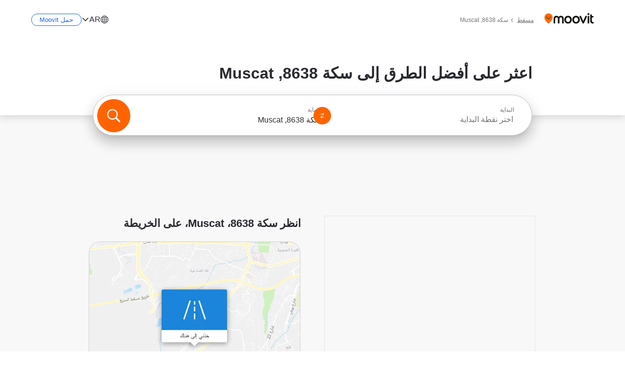

--- FILE ---
content_type: image/svg+xml
request_url: https://appassets.mvtdev.com/index/public-transit-resources/img/globe.svg
body_size: 802
content:
<svg width="16" height="16" viewBox="0 0 16 16" fill="none" xmlns="http://www.w3.org/2000/svg">
<path d="M0 8C0 3.58172 3.58172 0 8 0C12.4183 0 16 3.58172 16 8C16 12.4183 12.4183 16 8 16C3.58172 16 0 12.4183 0 8ZM7.5 1.07655C6.83057 1.28128 6.16462 1.89722 5.61275 2.93199C5.43997 3.25594 5.283 3.61363 5.14499 3.99999H7.5V1.07655ZM4.08954 3.99999C4.26796 3.44139 4.48325 2.92479 4.73039 2.4614C4.90911 2.1263 5.10862 1.81241 5.32726 1.52835C4.08119 2.04354 3.01629 2.90813 2.25469 3.99999H4.08954ZM3.50845 7.49999C3.53819 6.62317 3.6457 5.7817 3.82001 4.99999H1.67363C1.30933 5.76687 1.08035 6.61049 1.01758 7.49999H3.50845ZM4.84686 4.99999C4.66006 5.76497 4.54152 6.60778 4.50906 7.49999H7.5V4.99999H4.84686ZM8.5 4.99999V7.49999H11.4909C11.4585 6.60778 11.3399 5.76497 11.1531 4.99999H8.5ZM4.50906 8.49999C4.54152 9.39221 4.66006 10.235 4.84686 11H7.5V8.49999H4.50906ZM8.5 8.49999V11H11.1531C11.3399 10.235 11.4585 9.39221 11.4909 8.49999H8.5ZM5.14499 12C5.283 12.3864 5.43997 12.744 5.61275 13.068C6.16462 14.1028 6.83057 14.7187 7.5 14.9234V12H5.14499ZM5.32726 14.4716C5.10863 14.1876 4.90911 13.8737 4.73039 13.5386C4.48325 13.0752 4.26796 12.5586 4.08954 12H2.25469C3.01629 13.0919 4.08119 13.9565 5.32726 14.4716ZM3.82001 11C3.6457 10.2183 3.53819 9.37682 3.50845 8.49999H1.01758C1.08035 9.3895 1.30933 10.2331 1.67363 11H3.82001ZM10.6727 14.4716C11.9188 13.9565 12.9837 13.0919 13.7453 12H11.9104C11.732 12.5586 11.5167 13.0752 11.2696 13.5386C11.0909 13.8737 10.8914 14.1876 10.6727 14.4716ZM8.5 12V14.9234C9.16942 14.7187 9.83537 14.1028 10.3872 13.068C10.56 12.744 10.717 12.3864 10.855 12H8.5ZM12.18 11H14.3264C14.6907 10.2331 14.9196 9.3895 14.9824 8.49999H12.4915C12.4618 9.37682 12.3543 10.2183 12.18 11ZM14.9824 7.49999C14.9196 6.61049 14.6907 5.76687 14.3264 4.99999H12.18C12.3543 5.7817 12.4618 6.62317 12.4915 7.49999H14.9824ZM11.2696 2.4614C11.5167 2.92479 11.732 3.44139 11.9104 3.99999H13.7453C12.9837 2.90812 11.9188 2.04353 10.6727 1.52835C10.8914 1.81241 11.0909 2.1263 11.2696 2.4614ZM10.855 3.99999C10.717 3.61363 10.56 3.25594 10.3872 2.93199C9.83537 1.89722 9.16942 1.28128 8.5 1.07655V3.99999H10.855Z" fill="#4D4E53"/>
</svg>


--- FILE ---
content_type: application/javascript
request_url: https://qpzrpqq5gx7fffedb.ay.delivery/floorPrice/qpZRpQQ5gX7FFFedb/js/floorPrice/linreg.min.js
body_size: 124180
content:
window.assertive=window.assertive||{};window.assertive.floorPriceVersion='_28Fri_0';window.assertive.x771977720=(function(){var a=(function(){var a=[["(?<!motorola )Edge[ /](\\d+[\\.\\d]+)","Microsoft Edge"],["EdgiOS[ /](\\d+[\\.\\d]+)","Microsoft Edge"],["EdgA[ /](\\d+[\\.\\d]+)","Microsoft Edge"],["Edg[ /](\\d+[\\.\\d]+)","Microsoft Edge"],["CrMo(?:/(\\d+[\\.\\d]+))?","Chrome Mobile"],["CriOS(?:/(\\d+[\\.\\d]+))?","Chrome Mobile iOS"],["Chrome(?:/(\\d+[\\.\\d]+))? Mobile","Chrome Mobile"],["Chrome(?!book)(?:/(\\d+[\\.\\d]+))?","Chrome"],["(?:(?:iPod|iPad|iPhone).+Version|MobileSafari)/(\\d+[\\.\\d]+)","Mobile Safari"],["(?:Version/(\\d+\\.[\\.\\d]+) .*)?Mobile.*Safari/","Mobile Safari"],["(?:iPod|(?<!Apple TV; U; CPU )iPhone|iPad)","Mobile Safari"]];for(var b=0;b<a.length;b++)try{a[b][0]=RegExp('(?:^|[^A-Z0-9\-_]|[^A-Z0-9\-]_|sprd-)(?:'+a[b][0]+')','i');}catch(c){a[b][0]={test:function(){return false;}};}return function(){var b="__OTHER__";for(var c=0;c<a.length;c++)if(a[c][0].test(navigator.userAgent)){b=a[c][1];break;}return b;};})();var b=(function(){var a=[["(?:Android API \\d+|\\d+/tclwebkit(?:\\d+[\\.\\d]*))","Android"],["Android Marshmallow","Android"],["(?:Podbean|Podimo)(?:.*)/Android|Rutube(?:TV)?BlackAndroid","Android"],["(?:Android OS|OMDroid)[ /](\\d+[\\.\\d]*)","Android"],["Pinterest for Android/.*; (\\d(?:[\\d\\.]*))\\)$","Android"],["Android; (\\d+[\\.\\d]*); Mobile;","Android"],["[ ]([\\d\\.]+)\\) AppleWebKit.*ROBLOX Android App","Android"],["(?:(?:Orca-)?(?<!like )Android|Adr|AOSP)[ /]?(?:[a-z]+ )?(\\d+[\\.\\d]*)","Android"],["(?:Allview_TX1_Quasar|Cosmote_My_mini_Tab) (\\d+[\\.\\d]*)","Android"],["Android ?(?:jelly bean|Kit Kat|S.O. Ginger Bread|The FireCyano|:) (\\d+[\\.\\d]*)","Android"],["(?:Orca-Android|FB4A).*FBSV/(\\d+[\\.\\d]*);","Android"],[" Adr |DDG-Android|(?<!like )Android|Silk-Accelerated=[a-z]{4,5}","Android"],["(?:TwitterAndroid).*[ /](?:[a-z]+ )?(\\d+[\\.\\d]*)","Android"],["BeyondPod|AntennaPod|Podkicker|DoggCatcher|Player FM|okhttp|Podcatcher Deluxe|Sonos/.+\\(ACR_|Linux x86_64; Quest","Android"],["Linux; diordnA[; ](\\d+[\\.\\d]*)","Android"],["^A/(\\d+[\\.\\d]*)/","Android"],["FBW.+FBSV/(\\d+[\\.\\d]*);","Windows"],["Windows.+OS: (\\d+[\\.\\d]*)","Windows"],["Windows; ?(\\d+[\\.\\d]*);","Windows"],["mingw32|winhttp","Windows"],["(?:Windows(?:-Update-Agent)?|Microsoft-(?:CryptoAPI|Delivery-Optimization|WebDAV-MiniRedir|WNS)|WINDOWS_64)/(\\d+\\.\\d+)","Windows"],["CYGWIN_NT-10.0|Windows NT 10.0|Windows 10","Windows"],["CYGWIN_NT-6.4|Windows NT 6.4|Windows 10|win10","Windows"],["CYGWIN_NT-6.3|Windows NT 6.3|Windows 8.1","Windows"],["CYGWIN_NT-6.2|Windows NT 6.2|Windows 8","Windows"],["CYGWIN_NT-6.1|Windows NT 6.1|Windows 7|win7|Windows \\(6.1","Windows"],["CYGWIN_NT-6.0|Windows NT 6.0|Windows Vista","Windows"],["CYGWIN_NT-5.2|Windows NT 5.2|Windows Server 2003 / XP x64","Windows"],["CYGWIN_NT-5.1|Windows NT 5.1|Windows XP","Windows"],["CYGWIN_NT-5.0|Windows NT 5.0|Windows 2000","Windows"],["CYGWIN_NT-4.0|Windows NT 4.0|WinNT|Windows NT","Windows"],["CYGWIN_ME-4.90|Win 9x 4.90|Windows ME","Windows"],["CYGWIN_98-4.10|Win98|Windows 98","Windows"],["CYGWIN_95-4.0|Win32|Win95|Windows 95|Windows_95","Windows"],["Windows 3.1","Windows"],["Windows|.+win32|Win64|MSDW|HandBrake Win Upd|Microsoft BITS|ms-office; MSOffice","Windows"],["OS/Microsoft_Windows_NT_(\\d+\\.\\d+)","Windows"],["iPad/([89]|1[012]).(\\d+[\\.\\d]*)","iOS"],["^(?:iPad|iPhone)(?:\\d+[\\,\\d]*)[/_](\\d+[\\.\\d]+)","iOS"],["Pinterest for iOS/.*; (\\d(?:[\\d\\.]*))[)]$","iOS"],["iOS (\\d+[\\.\\d]+)\\)","iOS"],["(?:iPhone ?OS|iOS(?: Version)?)(?:/|; |,)(\\d+[\\.\\d]+)","iOS"],["^(?!com.apple.Safari.SearchHelper|Safari).*CFNetwork/.+ Darwin/(\\d+[\\.\\d]+)(?!.*(?:x86_64|i386|PowerMac|Power%20Macintosh))","iOS"],["(?:iPhone|iPod_touch)/(\\d+[\\.\\d]*) hw/","iOS"],["iOS(\\d+\\.\\d+\\.\\d+)","iOS"],["iOS(\\d+)\\.(\\d+)0","iOS"],["iPhone OS ([0-9]{1})([0-9]{1})([0-9]{1})","iOS"],["(?:CPU OS|iPh(?:one)?[ _]OS|iPhone.+ OS|iOS)[ _/](\\d+(?:[_\\.]\\d+)*)","iOS"],["FBMD/iPhone;.*FBSV/ ?(\\d+[\\.\\d]+);","iOS"],["(?:FBIOS|Messenger(?:Lite)?ForiOS).*FBSV/ ?(\\d+[\\.\\d]*);","iOS"],["iPhone OS,([\\d\\.]+).+(?:iPhone|iPod)","iOS"],["iPad.+; (\\d+[\\.\\d]+);","iOS"],["iPhone.+; Version (\\d+[\\.\\d]+)","iOS"],["OS=iOS;OSVer=(\\d+[\\.\\d]+);","iOS"],["os=Apple-iOS.+osversion=(\\d+[\\.\\d]+)/","iOS"],["(?:Apple-)?(?<!like )(?:iPhone|iPad|iPod)(?:.*Mac OS X.*Version/(\\d+\\.\\d+)|; Opera)?","iOS"],["dv\\(iPh.+ov\\((\\d+(?:[_\\.]\\d+)*)\\);","iOS"],["(?:Podcasts/(?:[\\d\\.]+)|Instacast(?:HD)?/(?:\\d\\.[\\d\\.abc]+)|Pocket Casts, iOS|\\(iOS\\)|iOS; Opera|Overcast|Castro|Podcat|iCatcher|RSSRadio/|MobileSafari/)(?!.*x86_64)","iOS"],["iTunes-(AppleTV|iPod|iPad|iPhone)/(?:[\\d\\.]+)","iOS"],["iOS/Version ([\\d\\.]+)","iOS"],["Sonos/.+\\(ICRU_","iOS"],["CaptiveNetworkSupport|AirPlay","iOS"],["(?:CFNetwork|StudioDisplay)/.+Darwin(?:/|; )(?:[\\d\\.]+).+(?:x86_64|i386|Power%20Macintosh)|(?:x86_64-apple-)?darwin(?:[\\d\\.]+)|PowerMac|com.apple.Safari.SearchHelper|^Safari","Mac"],["Macintosh;Mac OS X \\((\\d+[\\.\\d]+)\\);","Mac"],["Mac[ +]OS[ +]?X(?:[ /,](?:Version )?(\\d+(?:[_\\.]\\d+)+))?","Mac"],["Mac (?:OS/)?(\\d+(?:[_\\.]\\d+)+)","Mac"],["(?:macOS[ /,]|Mac-)(\\d+[\\.\\d]+)","Mac"],["Macintosh; OS X (\\d+[\\.\\d]+)","Mac"],["Darwin|Macintosh|Mac_PowerPC|PPC|Mac PowerPC|iMac|MacBook|macOS|AppleExchangeWebServices|com.apple.trustd|Sonos/.+\\(MDCR_","Mac"]];for(var b=0;b<a.length;b++)try{a[b][0]=RegExp('(?:^|[^A-Z0-9\-_]|[^A-Z0-9\-]_|sprd-)(?:'+a[b][0]+')','i');}catch(c){a[b][0]={test:function(){return false;}};}return function(){var b="__OTHER__";for(var c=0;c<a.length;c++)if(a[c][0].test(navigator.userAgent)){b=a[c][1];break;}return b;};})();function c(){try{if(window.top.location.href)return window.top.location;}catch(a){}return window.location;}return function(c){function d(a){var b=String(a);var c=0,d=b.length,e=0;if(d>0)while(e<d)c=(c<<5)-c+b.charCodeAt(e++)|0;return("x"+c).replace('-','_');}Object.keys(c).forEach(function(a){c[d(a)]=c[a];});function e(a){var b=c.x_1117847891;if(b==null)return undefined;var d=b[a];if(d==0||d==null||Number.isNaN(Number(d)))return undefined;return d;}return{"x_173873537":a(),"x_1182845946":b(),"x3208676":Math.round(new Date().getUTCHours()),"x_899454023":c.x_899454023,"x_2076227591":(function(){try{return Intl.DateTimeFormat().resolvedOptions().timeZone||'';}catch(a){return '';}})(),"x145196172":e(0),"x145196173":e(1),"x145196174":e(2),"x145196175":e(3),"x145196176":e(4),"x1648099346":c.x1648099346,"x_461637081":c.x_461637081,"x_677755891":c.x_677755891,"x1062246621":c.x1062246621,"x_1293530702":c.x_1293530702};};})();window.assertive.x1310419175=(function(){function a(a){var b;if(a[9]>4.165000000000001)if(a[9]>8.49)if(a[13]>3.5000000000000004)b=1.0972577646943908;else b=0.32170057277975955;else b=0.5613469761229798;else if(a[9]>0.8050000000000002)if(a[9]>1.9150000000000003)if(a[9]>2.7350000000000008)b=0.4570323810869544;else b=0.39726682644728756;else if(a[9]>1.2550000000000001)b=0.35491712565500544;else if(a[9]>0.9250000000000002)b=0.3261419303588886;else b=0.3139015116567736;else if(a[4]>0.49874315)if(a[3]>1.1681111000000002)if(a[13]>89.50000000000001)b=0.2699537577067376;else if(a[4]>0.7708804000000001)b=0.7253215668859375;else b=0.37984815249218895;else if(a[9]>0.015000000000000001)if(a[9]>0.32500000000000007)b=0.3000457530876337;else b=0.2724554327234972;else if(a[3]>0.3471680000000001)b=0.35204157906318057;else b=0.3073571911168184;else if(a[9]>0.29500000000000004)if(a[9]>0.48500000000000004)if(a[9]>0.6150000000000001)b=0.2988440507016325;else b=0.2899926568274591;else if(a[9]>0.37500000000000006)b=0.2828078791156573;else b=0.2769223144476019;else if(a[4]>0.20396865000000003)if(a[13]>11.500000000000002)b=0.26065171909143536;else b=0.27344781574488775;else if(a[3]>0.26750850000000004)b=0.2602467879646335;else b=0.2553329490340713;var c;if(a[9]>6.575000000000001)if(a[9]>10.410000000000002)if(a[13]>3.5000000000000004)c=0.8285791240086295;else c=0.04486170186012727;else if(a[13]>2.5000000000000004)c=0.3290665501998595;else c=0.008571562104343627;else if(a[9]>1.0650000000000002)if(a[9]>2.345)if(a[9]>3.4550000000000005)c=0.22656909870431274;else c=0.14877981608804486;else if(a[9]>1.5650000000000002)c=0.09765393364328526;else c=0.06267917820738207;else if(a[4]>0.48608770000000007)if(a[3]>1.1681111000000002)if(a[4]>0.7708804000000001)c=0.4349596691102714;else if(a[4]>0.7581452500000002)c=0.006814101472685609;else c=0.10694889368405983;else if(a[9]>0.015000000000000001)if(a[9]>0.47500000000000003)c=0.03769654640031784;else c=0.00455301342139304;else if(a[3]>0.3471680000000001)c=0.0746581208888726;else c=0.032365201633331224;else if(a[9]>0.32500000000000007)if(a[9]>0.6150000000000001)if(a[9]>0.7850000000000001)c=0.0384732801668649;else c=0.024795662171286807;else if(a[9]>0.48500000000000004)c=0.017193616487276183;else c=0.008985568870258235;else if(a[4]>0.24350225000000003)if(a[13]>14.500000000000002)c=-0.009586371342033299;else c=0.004568788214865947;else if(a[4]>0.15769570000000002)c=-0.007400872955282164;else c=-0.013085006964345738;var d;if(a[9]>6.575000000000001)if(a[9]>10.410000000000002)if(a[13]>3.5000000000000004)d=0.7806546659795146;else d=0.044357810870965776;else if(a[13]>2.5000000000000004)d=0.310305970693471;else d=0.00852471126902918;else if(a[9]>0.8850000000000001)if(a[9]>2.1650000000000005)if(a[9]>3.0350000000000006)d=0.19610853773737785;else d=0.12261336513769107;else if(a[9]>1.3250000000000004)d=0.0789673065787156;else if(a[4]>0.04544950000000001)d=0.04772245086855379;else d=0.0005474958419781615;else if(a[4]>0.38656585000000004)if(a[3]>1.1681111000000002)if(a[4]>0.7708804000000001)d=0.41930246205150506;else if(a[9]>0.015000000000000001)d=0.003944233794903813;else d=0.08354635842908013;else if(a[9]>0.015000000000000001)if(a[9]>0.25500000000000006)d=0.019673715598001514;else d=-0.005412414196494157;else if(a[0]>0.29626235000000006)d=0.051549377197924934;else d=0.017238198752745758;else if(a[9]>0.26500000000000007)if(a[9]>0.5250000000000001)if(a[9]>0.6850000000000002)d=0.0266353751863159;else d=0.01785022353463643;else if(a[9]>0.3950000000000001)d=0.010170270516646108;else d=0.0039134398384742695;else if(a[4]>0.17502365)if(a[13]>10.500000000000002)d=-0.009877157200796212;else d=-0.00020783008315577179;else if(a[3]>0.26750850000000004)d=-0.009458944704197083;else d=-0.013878839303461827;var e;if(a[9]>6.575000000000001)if(a[9]>10.410000000000002)if(a[13]>3.5000000000000004)e=0.7355021108369089;else e=0.04385957924547714;else if(a[13]>2.5000000000000004)e=0.29261496530497405;else e=0.008478116783666315;else if(a[9]>1.0650000000000002)if(a[9]>2.5250000000000004)if(a[9]>3.6150000000000007)e=0.19956816382524126;else e=0.13247041772777435;else if(a[9]>1.655)e=0.08943273449430489;else if(a[9]>1.2850000000000004)e=0.060727693531732685;else e=0.046574310290910914;else if(a[4]>0.6271110000000001)if(a[3]>1.1681111000000002)if(a[13]>79.50000000000001)e=-0.0023711680270554055;else if(a[4]>0.7708804000000001)e=0.41212319366604677;else e=0.09102795154856207;else if(a[9]>0.015000000000000001)if(a[9]>0.48500000000000004)e=0.03395782180865155;else e=0.004649745950625257;else if(a[3]>0.3471680000000001)e=0.06805135173379367;else e=0.030364253402484637;else if(a[9]>0.34500000000000003)if(a[9]>0.6450000000000001)if(a[9]>0.7850000000000001)e=0.03258281874294941;else e=0.02200040504706168;else if(a[9]>0.48500000000000004)e=0.015131058402329048;else e=0.008155331303872205;else if(a[4]>0.24350225000000003)if(a[9]>0.015000000000000001)e=-0.006760912185764416;else e=0.0055198160845788494;else if(a[13]>7.500000000000001)e=-0.011324668641535933;else e=-0.006536359474137297;var f;if(a[9]>6.575000000000001)if(a[9]>12.705000000000002)if(a[13]>5.500000000000001)f=0.7491566191606596;else f=0.055101840743163724;else f=0.31250144767373506;else if(a[9]>1.0450000000000002)if(a[9]>2.595)if(a[9]>3.5350000000000006)f=0.18340930300116262;else f=0.12266067284398509;else if(a[9]>1.655)f=0.08337925311736573;else if(a[8]>1.2450000000000003)f=0.05941684102845892;else if(a[14]>53.50000000000001)f=0.00214886507108098;else f=0.044582472527365316;else if(a[4]>0.6271110000000001)if(a[3]>1.1681111000000002)if(a[13]>79.50000000000001)f=-0.0023508437855967452;else if(a[4]>0.7708804000000001)f=0.39854737876209556;else f=0.08781168163262609;else if(a[9]>0.015000000000000001)if(a[9]>0.37500000000000006)f=0.027406026033652175;else f=0.0017711933213737409;else if(a[3]>0.39123585000000005)f=0.06716252559690947;else f=0.028822344233239244;else if(a[9]>0.23500000000000001)if(a[9]>0.5650000000000001)if(a[9]>0.7750000000000001)f=0.029475789823186684;else f=0.01854364046278648;else if(a[9]>0.4050000000000001)f=0.010762067739669643;else f=0.004153462334669109;else if(a[13]>10.500000000000002)if(a[9]>0.12500000000000003)f=-0.004023948611229896;else f=-0.011218709577139831;else if(a[4]>0.25498975000000007)f=0.00502397975499408;else f=-0.006574508099151357;var g;if(a[9]>6.575000000000001)if(a[9]>10.410000000000002)if(a[13]>3.5000000000000004)g=0.6578032298916341;else g=0.04198099901264581;else if(a[13]>2.5000000000000004)g=0.2581163787640546;else g=0.006723694232124719;else if(a[9]>0.8750000000000001)if(a[9]>2.1650000000000005)if(a[9]>3.5350000000000006)g=0.17001951819625596;else g=0.10588419172795799;else if(a[9]>1.3450000000000004)g=0.06238919775442653;else if(a[4]>0.7581452500000002)g=0.046447163691278236;else if(a[8]>1.0350000000000004)g=0.041525694731061116;else g=0.030754368504162622;else if(a[4]>0.38656585000000004)if(a[3]>1.1681111000000002)if(a[4]>0.7708804000000001)g=0.37898373228427273;else if(a[14]>2.5000000000000004)g=0.003688057199437568;else g=0.07570969678050911;else if(a[13]>13.500000000000002)if(a[9]>0.31500000000000006)g=0.014077824032912432;else g=-0.0046157308998575185;else if(a[0]>0.29626235000000006)g=0.05054632048857144;else g=0.010910767179308133;else if(a[9]>0.22500000000000003)if(a[9]>0.5150000000000001)if(a[8]>0.6650000000000001)g=0.02248609682872628;else g=0.013854396575435973;else if(a[8]>0.4050000000000001)g=0.009227822335492734;else g=0.0029621183625608656;else if(a[3]>0.2543579000000001)if(a[13]>16.500000000000004)g=-0.00965981913496312;else g=0.00003463555791964786;else if(a[4]>0.14130920000000002)g=-0.007278709549938933;else g=-0.011544815410790308;var h;if(a[9]>6.575000000000001)if(a[9]>12.705000000000002)if(a[13]>5.500000000000001)h=0.6767032098969237;else h=0.05096380340197601;else h=0.27249295270091944;else if(a[9]>1.155)if(a[9]>2.7350000000000008)h=0.13779107094073412;else if(a[9]>1.735)if(a[4]>0.10073845000000002)h=0.07497682946956091;else h=0.007533136514027914;else h=0.046351065360324586;else if(a[4]>0.6271110000000001)if(a[3]>1.1681111000000002)if(a[4]>0.7708804000000001)h=0.3690810401250592;else if(a[4]>0.7581452500000002)h=0.002509051589412563;else h=0.09060561241963917;else if(a[9]>0.015000000000000001)if(a[9]>0.5550000000000002)h=0.03126668404756504;else h=0.0042162456636791745;else if(a[3]>0.21585820000000003)h=0.03952590408361116;else h=0.011600062909171352;else if(a[9]>0.2750000000000001)if(a[9]>0.5850000000000001)if(a[9]>0.8050000000000002)h=0.027154551939692465;else h=0.016446640990010978;else if(a[8]>0.48500000000000004)h=0.01217919730662481;else h=0.005114139635358541;else if(a[4]>0.20396865000000003)if(a[9]>0.015000000000000001)h=-0.006978809993730787;else h=0.0026302730831507808;else if(a[4]>0.10845185000000002)h=-0.00774821108163501;else h=-0.011953486001905487;var i;if(a[9]>6.575000000000001)if(a[9]>12.705000000000002)if(a[13]>5.500000000000001)i=0.6418553850879437;else i=0.050312838171313955;else if(a[13]>2.5000000000000004)i=0.2588317967908698;else i=0.012060400624379651;else if(a[9]>0.8550000000000001)if(a[9]>2.1250000000000004)if(a[9]>3.6150000000000007)i=0.14940946397961982;else if(a[13]>578.5000000000001)i=0.0006057772808279728;else i=0.08990594167146136;else if(a[9]>1.425)if(a[4]>0.09196745000000002)if(a[12]>367.50000000000006)i=0.0017234468222395774;else i=0.054619176012897834;else if(a[4]>0.09029460000000002)i=-0.00007409454320450067;else i=0.005390504813530076;else if(a[8]>1.155)i=0.04182783432282869;else if(a[4]>0.30339895000000006)i=0.03246638822708209;else i=0.02216841226058107;else if(a[4]>0.6271110000000001)if(a[3]>1.1681111000000002)if(a[13]>89.50000000000001)i=-0.003839259368038463;else if(a[4]>0.7708804000000001)i=0.3601170604106948;else i=0.0798487841479081;else if(a[9]>0.015000000000000001)if(a[9]>0.24500000000000002)i=0.01636140333811869;else i=-0.0027099016069355433;else if(a[3]>0.39123585000000005)i=0.057042415890634565;else i=0.02313308344072441;else if(a[9]>0.21500000000000002)if(a[9]>0.49500000000000005)if(a[8]>0.6850000000000002)i=0.020362109298098813;else i=0.01193214793574153;else if(a[8]>0.5850000000000001)i=0.016153039201511007;else i=0.0034094178773214994;else if(a[3]>0.2543579000000001)if(a[4]>0.2787262000000001)i=0.006984887836603475;else i=-0.004590920510306193;else if(a[4]>0.14130920000000002)i=-0.006108078921594057;else i=-0.009915186919517656;var j;if(a[9]>7.685000000000001)if(a[13]>2.5000000000000004)if(a[12]>58.50000000000001)j=0.014113205794245005;else j=0.5045513996140725;else j=0.027950532847124596;else if(a[9]>1.1850000000000003)if(a[9]>2.765)if(a[9]>4.165000000000001)j=0.15881864458448322;else j=0.09779189833954507;else if(a[8]>1.735)j=0.0712242154045083;else if(a[9]>1.5650000000000002)if(a[4]>0.10073845000000002)j=0.050790954529600765;else j=0.004125893755894591;else if(a[14]>48.50000000000001)j=0.0014324053146459678;else j=0.036291107439271955;else if(a[4]>0.34192775000000003)if(a[3]>1.1681111000000002)if(a[4]>0.7708804000000001)j=0.3450857936096607;else if(a[14]>3.5000000000000004)j=0.005063573590532031;else j=0.07466245947075029;else if(a[4]>0.8600879500000002)if(a[3]>0.2543579000000001)j=0.04012315163096855;else j=0.015841438202760346;else if(a[0]>0.24367485000000003)j=0.008681559189746712;else j=-0.007246919217068999;else if(a[9]>0.19500000000000003)if(a[9]>0.5350000000000001)if(a[9]>0.7750000000000001)j=0.02133058379386375;else j=0.011497339682888439;else if(a[8]>0.8250000000000001)j=0.019776940882382115;else j=0.002462748990731284;else if(a[3]>0.44744865000000006)if(a[4]>0.20653500000000005)j=0.024503820400249197;else j=-0.00036418610329405366;else if(a[13]>15.500000000000002)j=-0.009317088124905022;else j=-0.004100169788564469;var k;if(a[9]>7.685000000000001)if(a[9]>12.705000000000002)if(a[13]>5.500000000000001)k=0.5830991140970708;else k=0.04568502728762079;else k=0.21891093583160584;else if(a[9]>1.0650000000000002)if(a[9]>2.765)if(a[9]>4.165000000000001)k=0.14757579297216142;else k=0.09046109699301523;else if(a[9]>1.735)if(a[8]>1.3750000000000002)k=0.06908621537103254;else if(a[12]>106.50000000000001)k=0.0010169880045445216;else k=0.04758806184541082;else if(a[8]>1.3450000000000004)k=0.04380472782044131;else if(a[4]>0.5358415500000001)k=0.03807104672041767;else k=0.02725048839064375;else if(a[4]>0.45098470000000007)if(a[3]>1.1681111000000002)if(a[4]>0.7708804000000001)k=0.33184404855492966;else if(a[4]>0.7581452500000002)k=0.0004012078237307223;else k=0.0747337428102091;else if(a[13]>12.500000000000002)if(a[8]>0.6050000000000001)k=0.02355950844860626;else k=-0.0005752346925865723;else if(a[0]>0.29626235000000006)k=0.046849005700535365;else k=0.014570040453709363;else if(a[9]>0.23500000000000001)if(a[9]>0.5650000000000001)if(a[8]>0.7650000000000001)k=0.022335772671112038;else k=0.012824059377670862;else if(a[8]>0.465)k=0.009409881198094537;else k=0.0031241043001914094;else if(a[3]>0.2543579000000001)if(a[4]>0.2787262000000001)k=0.0059497747381318244;else k=-0.0037849606026274787;else if(a[4]>0.14130920000000002)k=-0.005405498221175692;else k=-0.008628879288620385;var l;if(a[9]>7.685000000000001)if(a[9]>15.720000000000002)if(a[13]>5.500000000000001)l=0.5895062586980828;else l=0.031483183127581985;else l=0.23322737061974075;else if(a[9]>1.2450000000000003)if(a[9]>2.8550000000000004)if(a[9]>4.165000000000001)l=0.137128829488242;else l=0.08477791402825684;else if(a[9]>1.9150000000000003)if(a[8]>1.2250000000000003)l=0.06849437526055105;else l=0.045816240525940445;else if(a[3]>0.36931730000000007)l=0.04522346503221043;else if(a[4]>0.10073845000000002)l=0.03158360309118481;else l=0.0009781238886378927;else if(a[4]>0.6951079000000001)if(a[3]>1.1681111000000002)if(a[4]>0.7708804000000001)l=0.32191190625019517;else if(a[13]>165.50000000000003)l=-0.0015946665387887222;else l=0.005969561346442368;else if(a[9]>0.015000000000000001)if(a[9]>0.6150000000000001)l=0.028027434886399503;else l=0.0031971485327155504;else if(a[3]>0.39123585000000005)l=0.059010366483087724;else l=0.02403600155332679;else if(a[9]>0.36500000000000005)if(a[9]>0.6850000000000002)if(a[6]>0.9050000000000001)l=0.02893571648032538;else l=0.016589787736780066;else if(a[3]>0.31199325000000006)l=0.011860783410846459;else l=0.005672374512569529;else if(a[13]>15.500000000000002)if(a[9]>0.115)l=-0.0013699749075992277;else l=-0.00898056743695091;else if(a[3]>0.2933143000000001)l=0.008629407488436902;else l=-0.0030015748589425685;var m;if(a[9]>7.685000000000001)if(a[9]>15.720000000000002)if(a[13]>5.500000000000001)m=0.5629099143034411;else m=0.03120665446321759;else m=0.21954469849851396;else if(a[9]>0.9250000000000002)if(a[9]>2.4650000000000003)if(a[9]>3.805)if(a[4]>0.12126240000000002)m=0.12305956321424937;else m=0.004244606192323411;else m=0.07171904010990306;else if(a[9]>1.485)if(a[3]>0.36931730000000007)if(a[4]>0.09196745000000002)m=0.054276211613232976;else m=0.004663293993034545;else if(a[13]>167.50000000000003)m=-0.003241928504076746;else m=0.036715019350503635;else if(a[4]>0.7581452500000002)if(a[10]>4255.500000000001)m=0.0026772688085682835;else m=0.0328656286406307;else if(a[8]>1.0050000000000001)m=0.027804472025862368;else m=0.019509338843306696;else if(a[4]>0.34192775000000003)if(a[3]>1.1681111000000002)if(a[4]>0.7708804000000001)if(a[10]>75.50000000000001)m=0.007607461154460907;else m=0.31657038549943406;else if(a[9]>0.015000000000000001)m=0.003904723887829933;else m=0.06795185844452191;else if(a[13]>15.500000000000002)if(a[8]>0.3950000000000001)m=0.011295910371060062;else m=-0.004595620537640437;else if(a[0]>0.29626235000000006)m=0.03677722032184804;else m=0.0052480485947098586;else if(a[9]>0.17500000000000002)if(a[9]>0.47500000000000003)if(a[4]>0.14003300000000005)m=0.010559885096762115;else m=0.0029246264931536963;else if(a[8]>0.8250000000000001)m=0.017364181300865585;else m=0.001478895688626668;else if(a[13]>7.500000000000001)if(a[13]>29.500000000000004)m=-0.008777357078615572;else m=-0.005472936953295073;else if(a[3]>0.3471680000000001)m=0.007604055232174511;else m=-0.0032946746050801184;var n;if(a[9]>7.685000000000001)if(a[9]>15.720000000000002)if(a[12]>8.500000000000002)n=0.021866392899726143;else n=0.5345032479505143;else n=0.20666474474661878;else if(a[9]>0.8350000000000001)if(a[9]>2.345)if(a[9]>4.165000000000001)n=0.11878656504668421;else if(a[8]>0.6850000000000002)if(a[4]>0.09512570000000002)n=0.07810160688394543;else n=0.003313309730905475;else if(a[8]>0.15500000000000003)n=0.01580762720562814;else n=0.05054562098454823;else if(a[8]>1.445)if(a[13]>207.50000000000003)n=0.0013703536559706148;else n=0.043666735116817484;else if(a[4]>0.6271110000000001)if(a[8]>0.025000000000000005)n=0.025037495914027832;else n=0.0389921571157427;else if(a[14]>1.5000000000000002)n=0.017562167774245296;else n=0.026191905260861785;else if(a[4]>0.6951079000000001)if(a[3]>1.1681111000000002)if(a[4]>0.7708804000000001)if(a[10]>75.50000000000001)n=0.007569423377513885;else n=0.3070219797559596;else if(a[13]>165.50000000000003)n=-0.0017192404526930587;else n=0.004427294062791012;else if(a[9]>0.015000000000000001)if(a[9]>0.20500000000000004)n=0.011436314985935479;else n=-0.005700873530620054;else if(a[3]>0.39123585000000005)n=0.05318117804191163;else n=0.02146786351667931;else if(a[4]>0.20396865000000003)if(a[3]>0.2543579000000001)if(a[13]>11.500000000000002)n=-0.001954013415971328;else n=0.0079292420617603;else if(a[9]>0.18500000000000003)n=0.0031509216512660043;else n=-0.004325500178830186;else if(a[9]>0.12500000000000003)if(a[8]>0.5650000000000001)n=0.006199510554140416;else n=-0.00023935644635981503;else if(a[4]>0.12126240000000002)n=-0.005262270317756474;else n=-0.009145774754884897;var o;if(a[9]>7.685000000000001)if(a[9]>15.720000000000002)if(a[13]>5.500000000000001)o=0.5147697355104394;else o=0.026724584198139542;else o=0.19454041112134854;else if(a[9]>1.2850000000000004)if(a[9]>2.8850000000000002)if(a[9]>4.445000000000001)o=0.11557631045024044;else if(a[4]>0.12126240000000002)if(a[14]>22.500000000000004)o=0.007848293891319863;else o=0.07130658577591514;else o=0.0038507176048395643;else if(a[8]>1.7850000000000004)o=0.052237177278969725;else if(a[4]>0.6271110000000001)if(a[10]>4255.500000000001)o=-0.0013573896167118375;else o=0.03927409905338999;else if(a[14]>1.5000000000000002)o=0.02180062859421852;else o=0.0326094354236177;else if(a[4]>0.48608770000000007)if(a[3]>1.1681111000000002)if(a[13]>78.50000000000001)o=-0.005104128662827452;else if(a[4]>0.49874315)o=0.24964786363078362;else o=0.000042379018032189574;else if(a[3]>0.21585820000000003)if(a[13]>12.500000000000002)o=0.006900106494102929;else o=0.023965900057869433;else if(a[9]>0.6150000000000001)o=0.01617978279096081;else o=0.0004922379926852076;else if(a[9]>0.37500000000000006)if(a[9]>0.6550000000000001)if(a[0]>0.29626235000000006)o=0.018601876228062746;else o=0.010920317715736223;else if(a[3]>0.31199325000000006)o=0.009922207843843043;else o=0.004203312882442196;else if(a[4]>0.17502365)if(a[9]>0.015000000000000001)o=-0.004264060452040943;else o=0.0026616760204344297;else if(a[4]>0.08663625000000001)o=-0.004835617902540433;else o=-0.009111829866794286;var p;if(a[9]>7.685000000000001)if(a[9]>15.720000000000002)if(a[12]>8.500000000000002)p=0.018799237854983827;else if(a[13]>5.500000000000001)p=0.5005113466377545;else p=0.024392807770061777;else if(a[13]>2.5000000000000004)p=0.18564835196849147;else p=0.008282879890817585;else if(a[9]>0.7750000000000001)if(a[9]>2.1250000000000004)if(a[9]>3.805)if(a[14]>23.500000000000004)p=0.004120150077377946;else if(a[13]>181.50000000000003)p=0.001814622303280668;else p=0.1000232545649075;else if(a[8]>0.6850000000000002)p=0.06347269057742709;else if(a[13]>36.50000000000001)p=-0.002368427065140443;else p=0.04088223187479709;else if(a[8]>1.3450000000000004)p=0.03389088099138796;else if(a[4]>0.33356605000000006)if(a[14]>1.5000000000000002)p=0.018781148952878465;else p=0.02874807635497673;else if(a[13]>3.5000000000000004)p=0.014252428582937064;else p=0.0022109317530642635;else if(a[3]>1.1681111000000002)if(a[4]>0.7708804000000001)if(a[10]>75.50000000000001)p=0.006665464520454407;else p=0.2895330891725023;else if(a[13]>22.500000000000004)if(a[9]>0.015000000000000001)p=-0.0004578152052883525;else p=0.007259330324985205;else if(a[4]>0.21576570000000003)p=0.05891620771770507;else p=0.022134204088663848;else if(a[4]>0.2924411500000001)if(a[13]>21.500000000000004)if(a[9]>0.15500000000000003)p=0.0027391245679471107;else p=-0.007925447670796072;else if(a[0]>0.29626235000000006)p=0.018897815117258427;else p=0.002431577609601;else if(a[9]>0.15500000000000003)if(a[8]>0.47500000000000003)p=0.006960569181601859;else p=0.0008339020417380914;else if(a[13]>5.500000000000001)p=-0.006032548016392295;else p=-0.001946265317099136;var q;if(a[9]>7.685000000000001)if(a[9]>15.720000000000002)if(a[12]>8.500000000000002)q=0.018675059163971414;else q=0.4674549084423606;else if(a[11]>34.50000000000001)if(a[11]>59.50000000000001)q=0.021391348424013596;else q=-0.0016596943389869737;else q=0.17867462274031598;else if(a[9]>1.2450000000000003)if(a[9]>2.8850000000000002)if(a[9]>4.810000000000001)q=0.10601457126269992;else if(a[8]>2.095)q=0.07449471844332951;else if(a[14]>9.500000000000002)q=0.0007161094646301816;else q=0.04627986849314025;else if(a[3]>0.36931730000000007)if(a[9]>1.735)if(a[11]>643.0000000000001)q=0.0012622192084232222;else q=0.05000488577347766;else if(a[14]>26.500000000000004)q=0.00043170150888688634;else q=0.02917549531204766;else if(a[6]>1.5950000000000004)if(a[7]>0.07500000000000002)q=0.03826301703319467;else q=0.001284220206015038;else if(a[13]>80.50000000000001)q=-0.000906333006804681;else q=0.022440028948976943;else if(a[4]>0.8600879500000002)if(a[3]>1.1681111000000002)q=0.26690921923428945;else if(a[9]>0.015000000000000001)if(a[9]>0.5650000000000001)q=0.02005334513600686;else q=0.003220289542839597;else if(a[3]>0.3471680000000001)q=0.06118106615392185;else q=0.020955799674506805;else if(a[9]>0.30500000000000005)if(a[8]>0.7350000000000001)if(a[8]>1.4150000000000003)q=0.025302644909146944;else q=0.014506066550827031;else if(a[9]>0.5550000000000002)q=0.008893737439680338;else q=0.0034126025977590448;else if(a[3]>0.44744865000000006)if(a[4]>0.49874315)q=0.07069482050333148;else q=0.012118788458430143;else if(a[13]>18.500000000000004)q=-0.005620955456284355;else q=-0.0011536327954316465;var r;if(a[9]>7.685000000000001)if(a[9]>20.360000000000003)if(a[13]>5.500000000000001)r=0.4889981330563569;else r=0.017016317253812738;else if(a[13]>6.500000000000001)r=0.1928983590469569;else if(a[13]>5.500000000000001)r=-0.0009281273373586689;else r=0.0354247362000368;else if(a[9]>1.135)if(a[9]>2.8550000000000004)if(a[9]>4.445000000000001)r=0.0944427656716454;else if(a[8]>0.6850000000000002)if(a[4]>0.12126240000000002)r=0.06559892513082755;else r=0.002231703029677773;else if(a[14]>8.500000000000002)r=0.0016948465780803452;else r=0.0383229716493847;else if(a[8]>1.9150000000000003)r=0.042864001899293465;else if(a[3]>0.3471680000000001)if(a[13]>11.500000000000002)r=0.022566150939539793;else r=0.03891025611443274;else if(a[3]>0.2862804500000001)r=0.011478317713814372;else r=0.021861182084207533;else if(a[3]>1.1681111000000002)if(a[4]>0.7708804000000001)if(a[10]>75.50000000000001)r=0.007958710668985718;else r=0.2742068223823463;else if(a[13]>22.500000000000004)if(a[6]>0.015000000000000001)r=-0.0026805780726951458;else r=0.005839886014315235;else if(a[4]>0.21576570000000003)r=0.05357171065044716;else r=0.019794057009208374;else if(a[4]>0.38656585000000004)if(a[3]>0.23100310000000004)if(a[13]>9.500000000000002)r=0.0029622378077387686;else r=0.01756900167255709;else if(a[4]>0.7581452500000002)r=0.005776849043001318;else r=-0.003120707610679481;else if(a[9]>0.16500000000000004)if(a[8]>0.6050000000000001)r=0.010984427532812136;else r=0.001995066287094282;else if(a[9]>0.015000000000000001)r=-0.005488563658835995;else r=-0.0015202637382527651;var s;if(a[9]>8.49)if(a[9]>20.360000000000003)if(a[13]>5.500000000000001)s=0.4719798876404089;else s=0.016903915755245663;else if(a[13]>6.500000000000001)s=0.18425283052761998;else if(a[13]>5.500000000000001)s=-0.0057820979680544065;else s=0.029479640415105063;else if(a[9]>1.485)if(a[9]>3.1250000000000004)if(a[9]>4.810000000000001)if(a[13]>2.5000000000000004)if(a[13]>169.50000000000003)s=0.0016403971884641855;else s=0.10160112757234718;else s=0.0014307186166998929;else if(a[14]>24.500000000000004)s=0.0019300051848532747;else if(a[4]>0.12126240000000002)s=0.056194060499193975;else s=0.0006787238792031111;else if(a[3]>0.36931730000000007)if(a[9]>1.735)s=0.046277057121727284;else s=0.02459846696206314;else if(a[3]>0.2862804500000001)if(a[4]>0.49874315)s=0.021712439693052685;else s=0.006966880516290701;else if(a[13]>61.50000000000001)s=0.004442697248454174;else s=0.029027757352997847;else if(a[4]>0.8600879500000002)if(a[3]>1.1681111000000002)s=0.25123944216855104;else if(a[3]>0.21585820000000003)if(a[9]>0.015000000000000001)s=0.012650322498707421;else s=0.035561530051140496;else if(a[1]>0.25452030000000003)s=-0.0017314901162892944;else s=0.01860395948772853;else if(a[9]>0.42500000000000004)if(a[9]>0.7150000000000001)if(a[4]>0.30010650000000005)s=0.015491316770427263;else s=0.008043045634757603;else if(a[4]>0.14003300000000005)s=0.006642238563253426;else s=0.00011998285411480037;else if(a[3]>0.44744865000000006)if(a[4]>0.6271110000000001)s=0.06564191024783551;else s=0.01074817274571963;else if(a[4]>0.28344720000000007)s=0.0006518227826608924;else s=-0.003404833375609208;var t;if(a[9]>8.49)if(a[9]>20.360000000000003)if(a[13]>5.500000000000001)t=0.4555539335212241;else t=0.016792256941489125;else if(a[13]>6.500000000000001)t=0.17387361690071385;else if(a[13]>5.500000000000001)t=-0.005747833767054994;else t=0.028930761335450975;else if(a[9]>1.5650000000000002)if(a[9]>3.6150000000000007)if(a[14]>23.500000000000004)if(a[3]>0.24976710000000002)t=0.004068332571713697;else t=-0.0038375659263765326;else if(a[4]>0.19943230000000003)if(a[13]>181.50000000000003)t=0.0006823826057623045;else t=0.07985359163995523;else t=0.016854001082178646;else if(a[8]>2.095)if(a[7]>0.43500000000000005)t=0.052135763018706545;else t=0.027982240045446565;else if(a[4]>0.5358415500000001)if(a[13]>3.5000000000000004)t=0.03562477666239932;else t=0.002370024972355243;else if(a[14]>1.5000000000000002)t=0.014188823813377757;else t=0.02740672121750928;else if(a[3]>1.1681111000000002)if(a[4]>0.7708804000000001)if(a[10]>75.50000000000001)t=0.006925943246883024;else t=0.25796871659359044;else if(a[13]>20.500000000000004)if(a[4]>0.26041070000000005)t=0.009410931649925408;else t=-0.0017938659699652288;else if(a[4]>0.13861865000000004)t=0.0443248103524425;else t=0.008672283577656937;else if(a[4]>0.2924411500000001)if(a[3]>0.24064865000000005)if(a[13]>11.500000000000002)t=0.0004924616756912905;else t=0.01233454829197129;else if(a[9]>0.43500000000000005)t=0.008622148956071121;else t=-0.0026370382641976047;else if(a[9]>0.14500000000000005)if(a[8]>0.7550000000000001)t=0.010893426629498642;else t=0.001213000238551553;else if(a[13]>5.500000000000001)t=-0.004816617404764;else t=-0.001342986028823534;var u;if(a[9]>8.49)if(a[9]>20.360000000000003)if(a[11]>40.50000000000001)u=0.010972940023071668;else if(a[13]>5.500000000000001)u=0.4490592102985829;else u=0.016906653712346002;else if(a[13]>6.500000000000001)u=0.16407907890912726;else if(a[13]>5.500000000000001)u=-0.0057137724867573495;else u=0.028392101012532367;else if(a[9]>0.7150000000000001)if(a[9]>2.2750000000000004)if(a[9]>4.810000000000001)if(a[13]>2.5000000000000004)if(a[3]>0.15784850000000003)u=0.09021242564029958;else u=0.0026582108317194757;else u=0.000737543490625197;else if(a[7]>1.6450000000000002)u=0.056601198350411844;else if(a[13]>35.50000000000001)u=-0.004276289255066817;else u=0.03409153820038218;else if(a[4]>0.6951079000000001)if(a[3]>0.32288895000000006)u=0.030293805403758523;else if(a[13]>110.50000000000001)u=-0.0005636281956080681;else u=0.01916770837818796;else if(a[6]>1.0850000000000002)u=0.023920124043036756;else if(a[3]>0.3471680000000001)u=0.015734180712276728;else u=0.008315720600636267;else if(a[3]>1.1681111000000002)if(a[4]>0.7708804000000001)u=0.24361004056056806;else if(a[9]>0.015000000000000001)u=-0.0012372277374083616;else if(a[4]>0.13542015000000004)u=0.041194350275873086;else u=0.0074129992953864835;else if(a[4]>0.38656585000000004)if(a[9]>0.015000000000000001)if(a[9]>0.18500000000000003)u=0.004691613647188067;else u=-0.006422575965781892;else if(a[0]>0.29626235000000006)u=0.02920602869915692;else u=0.005658394140912146;else if(a[4]>0.16181330000000002)if(a[13]>26.500000000000004)u=-0.0042702270727372925;else u=0.0006783418693071979;else if(a[4]>0.07896485000000002)u=-0.003187462394083298;else u=-0.007260738732710241;var v;if(a[9]>8.49)if(a[9]>20.360000000000003)if(a[11]>40.50000000000001)v=0.01091551159772546;else v=0.42413989310380024;else if(a[13]>6.500000000000001)v=0.15483627972400635;else if(a[13]>5.500000000000001)v=-0.0056799128504446995;else v=0.027863471029359665;else if(a[9]>0.9850000000000001)if(a[9]>2.7350000000000008)if(a[9]>4.810000000000001)if(a[13]>2.5000000000000004)if(a[13]>169.50000000000003)v=0.000995607663972459;else v=0.08405939459955766;else v=0.0007304491076476413;else if(a[7]>1.6450000000000002)v=0.05726472276706052;else if(a[13]>41.50000000000001)v=-0.00828831464852676;else v=0.03209399274940005;else if(a[8]>1.655)if(a[3]>0.3471680000000001)v=0.035339376704781766;else v=0.02162245515283823;else if(a[14]>1.5000000000000002)if(a[4]>0.7269088000000001)v=0.01847212181527842;else v=0.010136117442708013;else if(a[3]>0.32288895000000006)v=0.02495807929276467;else v=0.015098161074935706;else if(a[3]>1.1681111000000002)if(a[4]>0.7708804000000001)if(a[10]>75.50000000000001)v=0.005721053423539872;else v=0.24105793507833675;else if(a[9]>0.015000000000000001)v=-0.00041386771318703916;else if(a[4]>0.21576570000000003)v=0.04262919037192973;else v=0.014584067688791674;else if(a[4]>0.38656585000000004)if(a[3]>0.23100310000000004)if(a[13]>9.500000000000002)v=0.001626773541361563;else v=0.014073043608916303;else if(a[4]>0.7581452500000002)v=0.004271542216197962;else v=-0.003099751662900889;else if(a[8]>0.24500000000000002)if(a[8]>1.2750000000000001)v=0.02660175288273674;else v=0.003832355186451898;else if(a[3]>0.24064865000000005)v=-0.000639638405101635;else v=-0.003852263393818584;var w;if(a[9]>8.49)if(a[9]>20.360000000000003)if(a[12]>5.500000000000001)w=0.018244256297154215;else if(a[13]>5.500000000000001)w=0.4235058630057879;else w=0.012724035263061524;else w=0.13908071410719328;else if(a[9]>0.6950000000000001)if(a[9]>2.1250000000000004)if(a[8]>3.9350000000000005)if(a[4]>0.13861865000000004)if(a[14]>24.500000000000004)w=0.0002327032074739868;else w=0.07868038723355189;else w=0.004264714999331369;else if(a[3]>0.36931730000000007)if(a[4]>0.09512570000000002)w=0.04492189799433738;else w=-0.0011322544369043088;else if(a[3]>0.2862804500000001)w=0.007428629758293145;else w=0.03271060928122194;else if(a[6]>1.3650000000000004)if(a[14]>34.50000000000001)w=0.00047758547753689977;else if(a[10]>34.50000000000001)w=0.028139990945592767;else w=0.015162895135724695;else if(a[4]>0.8015577000000002)if(a[6]>0.025000000000000005)w=0.012592892287878474;else w=0.022180396621929294;else if(a[4]>0.17368555000000002)w=0.009988724440100353;else w=0.0013010178296899014;else if(a[3]>1.1681111000000002)if(a[4]>0.7708804000000001)w=0.22820842052005652;else if(a[13]>22.500000000000004)w=-0.0003776471240504973;else if(a[4]>0.21576570000000003)w=0.04009225975973222;else w=0.013785776877433549;else if(a[4]>0.8990130500000001)if(a[9]>0.015000000000000001)if(a[9]>0.14500000000000005)w=0.004786819603005436;else w=-0.007950103424789148;else if(a[3]>0.3471680000000001)w=0.05077928712206109;else w=0.015343997101175401;else if(a[0]>0.24367485000000003)if(a[4]>0.2924411500000001)w=0.002550401482608598;else w=-0.0019952043952243584;else if(a[9]>0.09500000000000001)w=-0.0008788748358805058;else w=-0.00812090207732741;var x;if(a[9]>8.49)if(a[9]>20.360000000000003)if(a[12]>5.500000000000001)x=0.01809176628625215;else x=0.4019064041692942;else if(a[13]>6.500000000000001)x=0.1382795385122887;else if(a[13]>5.500000000000001)x=-0.006470435964472499;else x=0.024755149259591654;else if(a[9]>0.6850000000000002)if(a[9]>2.6650000000000005)if(a[9]>4.810000000000001)if(a[13]>2.5000000000000004)if(a[3]>0.15784850000000003)x=0.07539430098608137;else x=0.0015015603874896741;else x=0.00036328637311535496;else if(a[7]>1.6450000000000002)x=0.04955582180937285;else if(a[13]>35.50000000000001)x=-0.00658376768985632;else x=0.02736208748845527;else if(a[8]>1.485)if(a[8]>3.1450000000000005)x=0.03926906303430746;else if(a[6]>0.5050000000000001)x=0.02517728282228418;else x=0.015433650859241635;else if(a[4]>0.30339895000000006)if(a[14]>1.5000000000000002)x=0.010451653813308514;else x=0.01826388854825395;else if(a[11]>6.500000000000001)x=0.0025668525998526898;else x=0.007976403125216953;else if(a[3]>1.1681111000000002)if(a[4]>0.7708804000000001)x=0.22062816262942309;else if(a[9]>0.015000000000000001)x=-0.001823046629083676;else if(a[4]>0.13542015000000004)x=0.03352214701516423;else x=0.005520997332748052;else if(a[3]>0.24064865000000005)if(a[13]>10.500000000000002)if(a[9]>0.14500000000000005)x=0.001627807609741496;else x=-0.0038083377889139014;else if(a[0]>0.29626235000000006)x=0.012525381027208418;else x=0.0009663004132479852;else if(a[9]>0.14500000000000005)if(a[8]>0.6450000000000001)x=0.008036320900953138;else x=0.00047429460370772357;else if(a[4]>0.6951079000000001)x=0.007165926124160053;else x=-0.0037632164324147787;var y;if(a[9]>12.705000000000002)if(a[2]>0.24487055000000002)if(a[12]>8.500000000000002)if(a[12]>19.500000000000004)y=0.013630226349162165;else y=-0.00111420130803949;else if(a[13]>2.5000000000000004)y=0.34594319744184054;else y=0.009248159229755401;else y=-0.010036916054651408;else if(a[9]>1.9150000000000003)if(a[9]>4.810000000000001)if(a[13]>3.5000000000000004)if(a[3]>0.15784850000000003)if(a[1]>0.4317216000000001)y=0.019436396183038596;else y=0.09233165256522796;else y=0.00329361351485225;else if(a[3]>0.26750850000000004)y=0.01385715264074029;else y=-0.009984756327689963;else if(a[8]>3.1450000000000005)if(a[14]>20.500000000000004)y=0.003966713608613664;else if(a[13]>1.5000000000000002)y=0.048025509525717755;else y=0.00047665968039115514;else if(a[3]>0.3471680000000001)if(a[4]>0.09512570000000002)y=0.03300067740878117;else y=-0.000490367952524946;else if(a[3]>0.29136860000000003)y=0.0003435272269347168;else y=0.021133598734039066;else if(a[4]>0.8990130500000001)if(a[3]>1.1681111000000002)y=0.21036360897846865;else if(a[3]>0.21585820000000003)if(a[9]>0.015000000000000001)y=0.009964880752577197;else y=0.028773118277397626;else if(a[1]>0.25452030000000003)y=-0.0031853139580960794;else y=0.01567739588096378;else if(a[8]>0.5750000000000001)if(a[8]>1.9150000000000003)if(a[9]>0.5150000000000001)y=0.01712869389636163;else y=0.044443968953572395;else if(a[5]>0.9550000000000001)y=0.016879411423851697;else y=0.008046887413335762;else if(a[13]>24.500000000000004)if(a[9]>0.07500000000000002)y=-0.000698875057180699;else y=-0.00635406605296952;else if(a[3]>0.2933143000000001)y=0.005485628604512465;else y=-0.0011493611345218867;var z;if(a[9]>10.410000000000002)if(a[9]>20.360000000000003)if(a[2]>0.24730895000000003)if(a[12]>5.500000000000001)z=0.012170412835757899;else z=0.3942733076362913;else z=0.0016697569835333176;else z=0.11144136003314493;else if(a[9]>1.8450000000000004)if(a[9]>4.810000000000001)if(a[1]>0.4317216000000001)if(a[14]>1.5000000000000002)if(a[14]>7.500000000000001)z=0.008821056035848764;else z=-0.012318150963102069;else z=0.017635988244308835;else if(a[4]>0.16802470000000003)if(a[14]>7.500000000000001)z=0.021899700964111313;else z=0.08583847773885028;else z=0.006095350236796281;else if(a[7]>2.4250000000000003)if(a[3]>0.21585820000000003)z=0.0433020646178285;else z=0.010548547816068852;else if(a[14]>1.5000000000000002)if(a[4]>0.48608770000000007)z=0.02405980890451928;else z=0.0071897224081942605;else if(a[13]>3.5000000000000004)z=0.03296877935368047;else z=0.0013157329948728278;else if(a[3]>1.1681111000000002)if(a[4]>0.7708804000000001)if(a[10]>75.50000000000001)z=0.003853405758460857;else z=0.21514643886919232;else if(a[10]>30.500000000000004)if(a[13]>61.50000000000001)z=-0.0019411551396123585;else z=0.00867019702007844;else if(a[4]>0.21576570000000003)z=0.03607552161763389;else z=0.011437449701102281;else if(a[8]>0.5750000000000001)if(a[8]>2.8150000000000004)if(a[4]>0.13127480000000002)z=0.046837858294697034;else z=0.0017384841931542675;else if(a[7]>1.0150000000000003)z=0.015780636323248085;else z=0.007808016184280341;else if(a[4]>0.20653500000000005)if(a[8]>0.015000000000000001)z=-0.0025954440845917205;else z=0.0025859055438165472;else if(a[4]>0.09299950000000001)z=-0.0021852408075209405;else z=-0.005662551433179154;var A;if(a[9]>12.705000000000002)if(a[2]>0.24487055000000002)if(a[12]>8.500000000000002)A=0.0109626929662381;else if(a[13]>2.5000000000000004)A=0.317653307943729;else A=0.008466401010751724;else A=-0.010547213625765132;else if(a[9]>1.9150000000000003)if(a[9]>5.375000000000001)if(a[13]>3.5000000000000004)if(a[14]>5.500000000000001)if(a[8]>3.3650000000000007)A=0.03941479269130714;else A=0.0024509276084761326;else if(a[13]>65.50000000000001)A=0.004490362942548088;else A=0.09680172185475244;else if(a[10]>15.500000000000002)A=-0.009257164072027445;else A=0.004319009426577542;else if(a[8]>3.1450000000000005)if(a[3]>0.21585820000000003)if(a[4]>0.13861865000000004)A=0.04821802720236588;else A=0.004205628989086758;else A=0.011228302759898057;else if(a[3]>0.3471680000000001)if(a[4]>0.17368555000000002)A=0.029597752345203863;else A=0.0032517651191514823;else if(a[3]>0.2862804500000001)A=-0.00032254437174396224;else A=0.01866029559263457;else if(a[4]>0.8990130500000001)if(a[3]>1.1681111000000002)A=0.19840254055045325;else if(a[3]>0.31199325000000006)if(a[13]>6.500000000000001)A=0.010342516013515457;else A=0.04357441364342501;else if(a[1]>0.25452030000000003)A=0.0008897458423599393;else A=0.02228114479826104;else if(a[9]>0.22500000000000003)if(a[7]>0.6550000000000001)if(a[13]>6.500000000000001)A=0.008780358264386915;else A=0.02560754733392995;else if(a[3]>0.31199325000000006)A=0.005822243027762785;else A=0.0017240694320901646;else if(a[9]>0.015000000000000001)if(a[9]>0.085)A=-0.0009669336280002378;else A=-0.005276083584517114;else if(a[4]>0.24536330000000003)A=0.004122408161418833;else A=-0.0018556018576748243;var B;if(a[9]>12.705000000000002)if(a[2]>0.25108635000000007)if(a[9]>15.720000000000002)B=0.3362019489565645;else if(a[11]>23.500000000000004)B=-0.008123054717137264;else B=0.061380053159521254;else if(a[10]>105.50000000000001)B=0.03407324768377073;else if(a[11]>3.5000000000000004)B=-0.026707844883628044;else B=0.015092381060305722;else if(a[9]>1.9150000000000003)if(a[9]>5.885000000000001)if(a[13]>3.5000000000000004)if(a[14]>7.500000000000001)if(a[8]>0.6850000000000002)B=0.029812271492370708;else B=-0.00961531276260025;else if(a[8]>14.070000000000002)B=0.0003655141730239426;else B=0.09345236632591342;else B=-0.00246605622367217;else if(a[7]>3.1350000000000002)B=0.04533644244985804;else if(a[4]>0.33356605000000006)if(a[3]>0.3471680000000001)B=0.03090599992014066;else B=0.016458219160594582;else if(a[14]>3.5000000000000004)B=0.0012389053544569065;else B=0.014980722604875976;else if(a[3]>1.1681111000000002)if(a[4]>0.7708804000000001)if(a[10]>75.50000000000001)B=0.0030951250450951713;else B=0.20322050182887125;else if(a[4]>0.37927060000000007)if(a[4]>0.7581452500000002)B=-0.010309071789246227;else B=0.03950355381685753;else if(a[2]>0.2734802)B=0.0006492166371174312;else B=0.017697883456369263;else if(a[8]>0.7350000000000001)if(a[8]>3.1950000000000007)if(a[3]>0.17956695000000003)B=0.047115094501849177;else B=0.0008448438709992135;else if(a[9]>0.015000000000000001)B=0.009657943589510772;else B=0.031733916882824224;else if(a[3]>0.20050715000000005)if(a[4]>0.30339895000000006)B=0.0035629834849609018;else B=-0.0010272992380733815;else if(a[9]>0.115)B=-0.0010154783788884597;else B=-0.0044085204785155666;var C;if(a[9]>12.705000000000002)if(a[2]>0.25108635000000007)if(a[9]>20.360000000000003)if(a[12]>5.500000000000001)C=0.01103592231056907;else C=0.36519727220494885;else if(a[11]>12.500000000000002)C=0.005485005070257058;else C=0.08976005135603975;else if(a[4]>0.45914580000000005)C=0.05718071726924282;else C=-0.03797303347937805;else if(a[9]>1.4550000000000003)if(a[9]>4.810000000000001)if(a[13]>8.500000000000002)if(a[4]>0.16802470000000003)if(a[14]>5.500000000000001)C=0.027569941177812547;else C=0.09239669840773353;else C=-0.0009492153836990976;else if(a[1]>0.25452030000000003)if(a[3]>0.3471680000000001)C=0.012079645938842832;else C=-0.01769290920658157;else C=0.04045539874776745;else if(a[8]>3.1450000000000005)C=0.03647832708378017;else if(a[3]>0.3471680000000001)if(a[13]>11.500000000000002)C=0.014955556682607554;else C=0.029514615202924734;else if(a[3]>0.2862804500000001)C=0.0009617832199722129;else C=0.01394350383303072;else if(a[3]>1.1681111000000002)if(a[4]>0.7708804000000001)if(a[10]>75.50000000000001)C=0.0020947265049378818;else C=0.19677632731870864;else if(a[13]>20.500000000000004)C=0.0011718934097861284;else if(a[4]>0.49874315)C=0.04684134086671177;else C=0.017618555219534437;else if(a[8]>0.45500000000000007)if(a[8]>1.7850000000000004)if(a[8]>3.1950000000000007)C=0.04279305465294751;else C=0.018972543027868875;else if(a[13]>6.500000000000001)C=0.005022571715610654;else C=0.013837039327573025;else if(a[13]>6.500000000000001)if(a[9]>0.13500000000000004)C=0.0006295844218574888;else C=-0.002968748910283256;else if(a[3]>0.3471680000000001)C=0.011697314362632188;else C=-0.0002858506597906161;var D;if(a[9]>12.705000000000002)if(a[2]>0.25108635000000007)if(a[9]>20.360000000000003)if(a[12]>5.500000000000001)D=0.01095566108010032;else D=0.35397888694210955;else if(a[11]>12.500000000000002)if(a[11]>33.50000000000001)D=0.017436167640213628;else D=-0.010425575320748077;else D=0.08686203192171472;else if(a[4]>0.45914580000000005)D=0.056482917457650605;else D=-0.03750963407721223;else if(a[9]>1.8750000000000002)if(a[9]>5.885000000000001)if(a[7]>0.015000000000000001)if(a[8]>2.1150000000000007)D=0.04172896993569615;else D=-0.016977853270310365;else if(a[14]>7.500000000000001)D=0.007200152373439225;else if(a[1]>0.4317216000000001)D=0.0029259150021660758;else D=0.10298049008360455;else if(a[7]>3.1350000000000002)D=0.0399985343164751;else if(a[11]>1.5000000000000002)if(a[4]>0.33356605000000006)D=0.017113352578523786;else D=0.0031276665506844237;else D=0.027321148219396223;else if(a[3]>1.1681111000000002)if(a[4]>0.7708804000000001)if(a[10]>75.50000000000001)D=0.003059946157917473;else D=0.19053649482832588;else if(a[4]>0.49874315)if(a[4]>0.7581452500000002)D=-0.010636704298656168;else D=0.060220192998162746;else if(a[10]>23.500000000000004)D=0.003398783284955321;else D=0.01771537864949337;else if(a[4]>0.7581452500000002)if(a[8]>0.015000000000000001)if(a[8]>0.7750000000000001)D=0.01448078700116652;else D=-0.0033490908096270528;else if(a[3]>0.39123585000000005)D=0.02778136215896823;else D=0.009825924115483223;else if(a[0]>0.24367485000000003)if(a[3]>0.2933143000000001)D=0.0036099287639324846;else D=-0.0009003376344987854;else if(a[9]>0.07500000000000002)D=-0.0013224799438818569;else D=-0.006977295705636558;var E;if(a[9]>12.705000000000002)if(a[2]>0.24487055000000002)if(a[9]>20.360000000000003)if(a[12]>5.500000000000001)E=0.012428370902787395;else E=0.3351225385297301;else E=0.08030458866977341;else E=-0.010512335628806473;else if(a[9]>1.2850000000000004)if(a[9]>4.810000000000001)if(a[13]>8.500000000000002)if(a[4]>0.16802470000000003)if(a[14]>5.500000000000001)E=0.024781807974056737;else E=0.08414426799676201;else E=-0.0018158466024749775;else if(a[1]>0.25452030000000003)if(a[3]>0.3471680000000001)E=0.010243126824169226;else E=-0.01811684878707501;else if(a[7]>0.045000000000000005)E=-0.001790713168726377;else E=0.039758697764748815;else if(a[5]>2.2350000000000008)E=0.03221554062423142;else if(a[14]>1.5000000000000002)if(a[4]>0.5358415500000001)E=0.014468603677727503;else E=0.00500552109816987;else if(a[13]>4.500000000000001)E=0.021199321268106242;else E=0.0076782648137951265;else if(a[3]>1.1681111000000002)if(a[4]>0.7708804000000001)if(a[10]>75.50000000000001)E=0.0020677489005145257;else E=0.18449453277936884;else if(a[4]>0.49874315)if(a[4]>0.7581452500000002)E=-0.010746685179851407;else E=0.057456794837471285;else if(a[13]>23.500000000000004)E=-0.0009959939673912072;else E=0.01514312081763075;else if(a[3]>0.20050715000000005)if(a[4]>0.26639090000000004)if(a[13]>18.500000000000004)E=-0.0017380682947278397;else E=0.00549289663666529;else if(a[4]>0.12126240000000002)E=-0.00042327368688176284;else E=-0.004670623846729407;else if(a[9]>0.10500000000000002)if(a[6]>0.5950000000000001)E=0.0039402619673600025;else E=-0.0011267118360386082;else if(a[8]>0.32500000000000007)E=0.0072664084081837214;else E=-0.003911630793490894;var F;if(a[9]>12.705000000000002)if(a[2]>0.25108635000000007)if(a[9]>20.360000000000003)if(a[12]>5.500000000000001)F=0.010785595373673873;else F=0.3328105950159704;else if(a[11]>12.500000000000002)F=0.0041930022875896365;else F=0.08146484585008612;else if(a[4]>0.45914580000000005)F=0.05443942382847522;else F=-0.038265220607067905;else if(a[9]>0.6150000000000001)if(a[9]>4.445000000000001)if(a[1]>0.4317216000000001)F=0.009315968037221872;else if(a[9]>6.575000000000001)if(a[7]>0.015000000000000001)F=0.016765456627893808;else F=0.09356817698705375;else F=0.03143630244061859;else if(a[5]>2.1350000000000002)if(a[6]>0.7650000000000001)F=0.03001872312217576;else F=-0.00015468769218101078;else if(a[14]>1.5000000000000002)if(a[4]>0.5358415500000001)F=0.009646664000163103;else F=0.0036340371682072065;else if(a[3]>0.32288895000000006)F=0.01592854705767025;else F=0.006586664690029727;else if(a[3]>1.1681111000000002)if(a[4]>0.49874315)if(a[9]>0.015000000000000001)F=-0.011006508635546633;else if(a[10]>78.50000000000001)F=0.0016007827755845625;else F=0.1517399956302041;else if(a[13]>23.500000000000004)F=-0.00315555495012966;else if(a[4]>0.4033215500000001)F=-0.0020424203302815123;else F=0.017036239274663814;else if(a[0]>0.24367485000000003)if(a[4]>0.34192775000000003)if(a[3]>0.2933143000000001)F=0.016621793454973426;else F=0.0012364340415219072;else if(a[4]>0.12126240000000002)F=-0.00036124068337238047;else F=-0.004090047717134366;else if(a[4]>0.9398780000000001)if(a[10]>6.500000000000001)F=0.00480058262825243;else F=0.04087430749973745;else if(a[9]>0.085)F=-0.0014271802709057827;else F=-0.0065305577407087576;var G;if(a[9]>12.705000000000002)if(a[2]>0.25108635000000007)if(a[9]>20.360000000000003)if(a[12]>5.500000000000001)G=0.010707154086141875;else G=0.32258709485770737;else if(a[11]>12.500000000000002)if(a[11]>33.50000000000001)G=0.016855492769011035;else if(a[13]>17.500000000000004)G=-0.01724720741495674;else G=0.005171476558402732;else G=0.078834646474533;else if(a[4]>0.45914580000000005)G=0.053775079620760044;else G=-0.03779825524421735;else if(a[8]>2.0750000000000006)if(a[8]>3.9350000000000005)if(a[3]>0.21127415000000002)if(a[0]>0.21078850000000002)if(a[4]>0.19356505000000004)G=0.057369402555266354;else G=0.009069733603011864;else G=-0.005929559220565609;else G=0.007167971401336444;else if(a[10]>63.50000000000001)if(a[4]>0.17339390000000002)G=0.025451704380799484;else G=-0.0006503341482807421;else if(a[13]>6.500000000000001)G=0.014406072978286786;else G=-0.001366733296381069;else if(a[3]>1.1681111000000002)if(a[4]>0.7708804000000001)if(a[13]>35.50000000000001)G=0.002756250675222213;else G=0.1809023883583454;else if(a[4]>0.37927060000000007)if(a[4]>0.7581452500000002)G=-0.012775604781901925;else G=0.03219314955027641;else if(a[2]>0.2734802)G=-0.002141215964428655;else G=0.01278992311102788;else if(a[9]>0.42500000000000004)if(a[9]>6.575000000000001)if(a[10]>14.500000000000002)G=-0.0017986331677137739;else G=0.08994159775617992;else if(a[14]>1.5000000000000002)G=0.0033390385742639557;else G=0.008284843057900344;else if(a[13]>5.500000000000001)if(a[13]>61.50000000000001)G=-0.004663467571959292;else G=-0.0011354171754958235;else if(a[3]>0.36931730000000007)G=0.012011710881810009;else G=-0.00010551327962309314;var H;if(a[9]>12.705000000000002)if(a[2]>0.24487055000000002)if(a[9]>20.360000000000003)if(a[11]>40.50000000000001)H=0.005280110338395259;else if(a[13]>5.500000000000001)H=0.30969561999615575;else H=0.00724192974730308;else H=0.07265550589667384;else H=-0.010513502323698855;else if(a[9]>2.8850000000000002)if(a[9]>5.885000000000001)if(a[7]>0.015000000000000001)if(a[7]>1.155)if(a[6]>2.6050000000000004)H=0.04481486319784616;else H=0.004299866209119004;else H=-0.017166441491096276;else if(a[14]>7.500000000000001)H=0.003915400200175799;else if(a[1]>0.4317216000000001)H=0.0013335869520820535;else H=0.08870312110781489;else if(a[7]>1.6450000000000002)if(a[0]>0.25138695000000005)H=0.03503914977119291;else H=0.007775406415559031;else if(a[7]>0.015000000000000001)if(a[10]>93.50000000000001)H=0.00698751091990553;else H=-0.01649521296745276;else if(a[4]>0.33356605000000006)H=0.024379134656770166;else H=0.000971548924289306;else if(a[4]>0.9398780000000001)if(a[3]>1.1681111000000002)H=0.16304689171932807;else if(a[1]>0.4317216000000001)if(a[11]>1.5000000000000002)H=0.014082571241217555;else H=0.052093413263395186;else if(a[1]>0.25452030000000003)H=0.0009739264113871042;else H=0.021727909330181722;else if(a[0]>0.24367485000000003)if(a[4]>0.34192775000000003)if(a[3]>0.2933143000000001)H=0.014325117610182491;else H=0.0012644940654078071;else if(a[4]>0.09196745000000002)H=-0.00015509929934896726;else H=-0.004067598633333566;else if(a[9]>0.10500000000000002)if(a[8]>0.2750000000000001)H=0.002577279202850722;else H=-0.0014714648159842632;else if(a[4]>0.30339895000000006)H=-0.008490722437518214;else H=-0.0035179239849639794;var I;if(a[9]>20.360000000000003)if(a[4]>0.2787262000000001)if(a[13]>5.500000000000001)if(a[10]>185.50000000000003)I=0.008416998418048023;else I=0.31545147625772574;else I=0.0026661071227718366;else if(a[10]>93.50000000000001)I=0.015497264505546783;else I=-0.015380812998501312;else if(a[8]>3.9350000000000005)if(a[0]>0.21078850000000002)if(a[8]>7.710000000000002)if(a[10]>20.500000000000004)if(a[12]>76.50000000000001)I=0.0011360180294402293;else I=0.08980700090195035;else if(a[10]>19.500000000000004)I=-0.0019411274512237478;else I=0.01831504030963001;else if(a[4]>0.14324945000000003)if(a[3]>0.20050715000000005)I=0.04291443835499477;else I=0.005464071458416006;else if(a[10]>36.50000000000001)I=0.003927283562932695;else I=-0.004017593090112011;else I=-0.01331479712007256;else if(a[3]>1.1681111000000002)if(a[4]>0.7708804000000001)if(a[13]>35.50000000000001)I=0.0025412984284925166;else I=0.17580337701222606;else if(a[4]>0.49874315)if(a[4]>0.7581452500000002)I=-0.012516650770834139;else I=0.05219575624186579;else if(a[4]>0.4033215500000001)I=-0.003951590365359267;else I=0.011564328916717445;else if(a[9]>0.6150000000000001)if(a[9]>6.575000000000001)if(a[10]>14.500000000000002)I=-0.010643954905388038;else I=0.0838062797844797;else if(a[6]>1.6650000000000003)I=0.016538778006511778;else I=0.005389207376851774;else if(a[13]>35.50000000000001)if(a[9]>0.05500000000000001)I=-0.0006248509498118855;else I=-0.005419066792612742;else if(a[3]>0.24064865000000005)I=0.0017390944303697512;else I=-0.0014711197022164576;var J;if(a[9]>20.360000000000003)if(a[4]>0.2787262000000001)if(a[13]>5.500000000000001)if(a[10]>185.50000000000003)J=0.00837491319142282;else J=0.30615395702562836;else J=0.0026521540059478853;else if(a[10]>93.50000000000001)J=0.015416156792566414;else J=-0.015300315310279158;else if(a[8]>3.9350000000000005)if(a[0]>0.21078850000000002)if(a[6]>2.3550000000000004)if(a[8]>5.620000000000001)if(a[4]>0.21504115000000004)J=0.0945990470013219;else J=0.003871518029959616;else J=0.02722998551076153;else if(a[14]>16.500000000000004)if(a[4]>0.43931380000000003)J=0.006786570642313334;else J=-0.008246796230995218;else if(a[4]>0.26041070000000005)J=0.04001194000182399;else J=0.007484023658454311;else J=-0.013220905423345537;else if(a[3]>1.1681111000000002)if(a[4]>0.7708804000000001)if(a[13]>35.50000000000001)J=0.002527407425345841;else J=0.16962561262827194;else if(a[4]>0.49874315)if(a[4]>0.7581452500000002)J=-0.012249792173031198;else J=0.050261058841493775;else if(a[10]>23.500000000000004)J=0.0006296359333798488;else J=0.012969364242265542;else if(a[9]>0.5350000000000001)if(a[9]>6.575000000000001)if(a[10]>14.500000000000002)J=-0.010184842485665542;else J=0.08036695837466555;else if(a[6]>1.6650000000000003)J=0.015334217169566742;else J=0.004491557473263142;else if(a[9]>0.015000000000000001)if(a[9]>0.10500000000000002)J=0.0004405955109573132;else J=-0.003761947365757783;else if(a[4]>0.30339895000000006)J=0.005003292176483034;else J=-0.0007085408597012112;var K;if(a[9]>20.360000000000003)if(a[4]>0.2787262000000001)if(a[13]>5.500000000000001)if(a[2]>0.25108635000000007)K=0.30089687295929557;else K=0.010898496379968243;else K=0.002638273744196907;else if(a[10]>93.50000000000001)K=0.015335473865734826;else K=-0.015220240038874734;else if(a[8]>3.9350000000000005)if(a[0]>0.21078850000000002)if(a[8]>7.710000000000002)if(a[2]>0.24487055000000002)if(a[11]>1.5000000000000002)K=0.08384160313343167;else K=0.004750418462200628;else if(a[11]>16.500000000000004)K=0.005971156778854764;else K=-0.004775160178983;else if(a[4]>0.14324945000000003)if(a[3]>0.20050715000000005)K=0.03742568050977095;else K=0.004213739573706144;else if(a[10]>36.50000000000001)K=0.003781565992747034;else K=-0.0041051778443571595;else K=-0.013127675961397339;else if(a[3]>1.1681111000000002)if(a[4]>0.7708804000000001)if(a[13]>35.50000000000001)K=0.002513593366797666;else K=0.16366493726389428;else if(a[4]>0.49874315)if(a[4]>0.7581452500000002)K=-0.011988622954247342;else K=0.048398072670392145;else if(a[4]>0.13542015000000004)K=0.010726153344180745;else K=-0.0032714467019406357;else if(a[9]>0.4050000000000001)if(a[9]>6.575000000000001)if(a[10]>14.500000000000002)K=-0.009745533619985878;else K=0.07706878116810936;else if(a[7]>1.7250000000000003)K=0.014044915618862197;else K=0.0034210494010697362;else if(a[9]>0.015000000000000001)if(a[9]>0.09500000000000001)K=0.000045008779523294486;else K=-0.0035919261813975047;else if(a[4]>0.20255685000000004)K=0.002748618840326465;else K=-0.0020274773968206095;var L;if(a[9]>20.360000000000003)if(a[4]>0.2787262000000001)if(a[13]>5.500000000000001)if(a[2]>0.25108635000000007)L=0.2923219619928;else L=0.010821643730789695;else L=0.0026244652605502405;else if(a[10]>93.50000000000001)L=0.01525521423957801;else L=-0.015140582497617537;else if(a[9]>5.885000000000001)if(a[4]>0.5358415500000001)if(a[14]>1.5000000000000002)if(a[1]>0.4317216000000001)L=-0.0024472656969488017;else if(a[9]>8.49)L=0.1440696394054786;else L=0.013568063940649008;else if(a[13]>7.500000000000001)if(a[4]>0.7708804000000001)L=0.020349820229186587;else L=-0.0032738846116021694;else if(a[10]>9.500000000000002)L=-0.018114627048283993;else L=0.006298957396738278;else if(a[4]>0.4731845500000001)L=-0.019161364629950824;else if(a[14]>1.5000000000000002)if(a[3]>0.2862804500000001)L=-0.010767360787821263;else L=0.030048387543256606;else if(a[13]>3.5000000000000004)L=0.054934832245014394;else L=-0.000009472530189506168;else if(a[4]>0.9983025000000001)if(a[3]>1.1681111000000002)L=0.14676997246339804;else if(a[1]>0.31940605000000005)if(a[9]>0.015000000000000001)L=0.013803052846083809;else L=0.05124575133478658;else if(a[1]>0.25452030000000003)L=-0.0002395960081590595;else L=0.01929907834826464;else if(a[7]>1.9150000000000003)if(a[7]>3.9250000000000003)if(a[3]>0.21585820000000003)L=0.04496066904213679;else L=0.003770381910312507;else if(a[4]>0.8990130500000001)L=-0.002735128758507;else L=0.015569885130757806;else if(a[0]>0.24367485000000003)if(a[3]>0.2933143000000001)L=0.002998460155409251;else L=-0.0005039188825930031;else if(a[9]>0.06500000000000002)L=-0.0010298692741133057;else L=-0.005362319993645384;var M;if(a[9]>20.360000000000003)if(a[4]>0.2787262000000001)if(a[13]>5.500000000000001)if(a[10]>185.50000000000003)M=0.005652694135904313;else M=0.28224494404557504;else M=0.0026107296096944364;else if(a[10]>93.50000000000001)M=0.015175373517092885;else M=-0.015061342062608476;else if(a[9]>5.885000000000001)if(a[4]>0.5358415500000001)if(a[14]>1.5000000000000002)if(a[1]>0.4317216000000001)M=-0.002425255218201135;else if(a[1]>0.27035780000000004)M=0.13968850306025496;else M=0.011902228195456012;else if(a[13]>7.500000000000001)if(a[4]>0.7708804000000001)M=0.019836893143923316;else M=-0.0032552344903303745;else if(a[10]>9.500000000000002)M=-0.01796710658037734;else M=0.006264528524801598;else if(a[4]>0.4731845500000001)M=-0.01895756742168713;else if(a[14]>1.5000000000000002)if(a[3]>0.25340705)M=-0.006714257374309972;else M=0.03343037645611563;else if(a[13]>3.5000000000000004)M=0.0526873356011675;else M=-0.000009349746910553405;else if(a[4]>0.9983025000000001)if(a[3]>1.1681111000000002)M=0.144037273545628;else if(a[3]>0.31199325000000006)if(a[13]>6.500000000000001)M=0.011989025814560276;else M=0.03918310351492215;else if(a[1]>0.25452030000000003)M=-0.0013261532271509277;else M=0.016159202594107868;else if(a[7]>1.0250000000000001)if(a[7]>3.6150000000000007)if(a[11]>4.500000000000001)M=0.040415028097634;else M=0.003998849551237985;else if(a[13]>6.500000000000001)M=0.007496595225199313;else M=0.022618752838705368;else if(a[2]>0.27759135000000007)if(a[4]>0.12126240000000002)M=0.0019631457365423405;else M=-0.0032752368573343033;else if(a[3]>0.44744865000000006)M=0.008315580826253135;else M=-0.0014714269357214219;var N;if(a[9]>20.360000000000003)if(a[4]>0.2787262000000001)if(a[13]>5.500000000000001)if(a[2]>0.25108635000000007)N=0.27680273762204616;else N=0.00888954631825711;else N=0.0025970667025010537;else if(a[10]>93.50000000000001)N=0.015095950925832968;else N=-0.014982515644061603;else if(a[9]>5.885000000000001)if(a[4]>0.5358415500000001)if(a[4]>0.6951079000000001)if(a[13]>11.500000000000002)N=0.03576145820944003;else if(a[1]>0.25452030000000003)N=-0.02219821640144277;else N=0.007321931550428492;else if(a[9]>7.150000000000001)if(a[14]>1.5000000000000002)N=0.13890520433428408;else N=0.0031213116766132926;else N=0.002210145692863479;else if(a[4]>0.4731845500000001)N=-0.018755938021433837;else if(a[14]>8.500000000000002)if(a[3]>0.25340705)N=-0.0179063322280894;else N=0.017364513374663687;else if(a[13]>6.500000000000001)N=0.04162131590401185;else N=0.0015667227829391716;else if(a[3]>1.1681111000000002)if(a[4]>0.7708804000000001)if(a[13]>34.50000000000001)N=-0.001655245803296566;else N=0.1497378081834188;else if(a[4]>0.49874315)if(a[4]>0.7581452500000002)N=-0.010734203560095208;else N=0.04724810277564185;else if(a[13]>32.50000000000001)N=-0.003668524704060139;else N=0.009558769589165588;else if(a[8]>0.9950000000000001)if(a[8]>4.025000000000001)if(a[3]>0.21127415000000002)N=0.03297087745602464;else N=0.0025618640089837405;else if(a[9]>0.015000000000000001)N=0.007363782037792919;else N=0.03287984877386798;else if(a[3]>0.20050715000000005)if(a[13]>13.500000000000002)N=-0.0013361078020043744;else N=0.0016443851000704232;else if(a[2]>0.27759135000000007)N=-0.001219230356163768;else N=-0.0031187618389300043;var O;if(a[9]>20.360000000000003)if(a[4]>0.2787262000000001)if(a[10]>197.50000000000003)O=0.0018703921437263488;else if(a[13]>5.500000000000001)O=0.26751787545362943;else O=0.0034701103493571285;else if(a[10]>93.50000000000001)O=0.01501694462381048;else O=-0.014904101942187158;else if(a[9]>5.885000000000001)if(a[4]>0.5358415500000001)if(a[4]>0.6951079000000001)if(a[13]>11.500000000000002)O=0.034498819630953796;else if(a[1]>0.25452030000000003)O=-0.02179191553510323;else O=0.007257620029659936;else if(a[9]>7.150000000000001)if(a[14]>1.5000000000000002)O=0.13654272796600825;else O=0.003104251171491161;else O=0.00219505203365371;else if(a[14]>1.5000000000000002)if(a[3]>0.25340705)if(a[13]>83.50000000000001)O=0.02700720399346395;else O=-0.027506717764754263;else if(a[10]>82.50000000000001)O=-0.004123123466263156;else O=0.03458567874636241;else if(a[12]>10.500000000000002)O=-0.00475233147335904;else O=0.05026420243761231;else if(a[4]>0.9983025000000001)if(a[3]>1.1681111000000002)O=0.13872237750636343;else if(a[1]>0.31940605000000005)if(a[9]>0.015000000000000001)O=0.01217193036755109;else O=0.046410899285664914;else if(a[1]>0.25452030000000003)O=-0.0005760190065593234;else O=0.016436203094402;else if(a[0]>0.24367485000000003)if(a[4]>0.34192775000000003)if(a[3]>0.2933143000000001)O=0.012608976562176607;else O=0.0009141921221608356;else if(a[7]>0.2850000000000001)O=0.004001617575482211;else O=-0.0006138119483078817;else if(a[9]>0.06500000000000002)if(a[9]>2.4650000000000003)O=0.013723581556534659;else O=-0.0010301024104288482;else if(a[4]>0.30339895000000006)O=-0.007911740066498892;else O=-0.0026190159721275314;var P;if(a[9]>20.360000000000003)if(a[2]>0.25108635000000007)if(a[12]>5.500000000000001)P=0.0049313288601962;else P=0.25462138031542425;else P=-0.0009373808151815644;else if(a[9]>5.885000000000001)if(a[4]>0.5358415500000001)if(a[4]>0.6951079000000001)if(a[13]>11.500000000000002)if(a[9]>9.515000000000002)P=0.04308288282887432;else P=0.0030198772402586917;else if(a[1]>0.25452030000000003)P=-0.021393050049793135;else P=0.007193873618516617;else if(a[9]>7.150000000000001)if(a[14]>1.5000000000000002)P=0.1342204255851235;else P=0.0030872837738683506;else P=0.0021800614220463593;else if(a[4]>0.4731845500000001)if(a[14]>1.5000000000000002)P=-0.021201900803012614;else P=0.0012198619748124424;else if(a[14]>1.5000000000000002)if(a[3]>0.2862804500000001)P=-0.010227028128230443;else P=0.026220685136184762;else if(a[13]>3.5000000000000004)P=0.047410337528280604;else P=-0.00044741421937942504;else if(a[3]>1.1681111000000002)if(a[4]>0.7708804000000001)if(a[13]>34.50000000000001)P=-0.0018374636797234417;else P=0.1428501128269735;else if(a[4]>0.49874315)if(a[4]>0.7581452500000002)P=-0.010509764804166979;else P=0.045443469811630034;else if(a[4]>0.4033215500000001)P=-0.005249869083261105;else P=0.008794387065310218;else if(a[7]>0.6950000000000001)if(a[7]>3.9250000000000003)if(a[3]>0.26750850000000004)P=0.04258511081696982;else P=0.010299344192839262;else if(a[13]>6.500000000000001)P=0.005232271390775638;else P=0.01900868644000741;else if(a[13]>29.500000000000004)if(a[9]>0.045000000000000005)P=-0.0007651869734375893;else P=-0.004276108165169916;else if(a[0]>0.29626235000000006)P=0.0034010385692510355;else P=-0.00046275456791874996;var Q;if(a[9]>20.360000000000003)if(a[4]>0.2787262000000001)if(a[13]>5.500000000000001)if(a[2]>0.25108635000000007)Q=0.2556243317168158;else Q=0.007076212022804562;else Q=0.001988626105763088;else if(a[10]>93.50000000000001)Q=0.013854664835231699;else Q=-0.015714325622606128;else if(a[9]>5.885000000000001)if(a[4]>0.5358415500000001)if(a[4]>0.6951079000000001)if(a[3]>1.1681111000000002)Q=0.045224402973322364;else if(a[9]>8.49)Q=-0.02804823665136243;else Q=0.012697775212201206;else if(a[9]>8.49)Q=0.13113795346882698;else Q=0.006436921459813179;else if(a[4]>0.4731845500000001)if(a[14]>1.5000000000000002)Q=-0.021076260540220472;else Q=0.0012131944900343878;else if(a[14]>8.500000000000002)if(a[3]>0.25340705)Q=-0.017121447145414713;else Q=0.01623997302949932;else if(a[13]>6.500000000000001)Q=0.03761835636070878;else Q=-0.000008046284098835552;else if(a[3]>1.1681111000000002)if(a[4]>0.7708804000000001)if(a[13]>34.50000000000001)Q=-0.0018282762859016658;else Q=0.1381313045276238;else if(a[4]>0.49874315)if(a[4]>0.7581452500000002)Q=-0.010287205118174648;else Q=0.043755569032792534;else if(a[4]>0.4033215500000001)Q=-0.00496306849324615;else Q=0.008145403061214087;else if(a[3]>0.20050715000000005)if(a[4]>0.26639090000000004)if(a[9]>0.015000000000000001)Q=-0.00001019006476779101;else Q=0.0055242449040858056;else if(a[4]>0.09299950000000001)Q=-0.00015246713485549666;else Q=-0.003609239753403697;else if(a[2]>0.27759135000000007)if(a[9]>1.695)Q=0.010012357981685285;else Q=-0.0010880791359244267;else if(a[4]>0.2787262000000001)Q=-0.004025002037518235;else Q=-0.0018797158924024524;var R;if(a[9]>20.360000000000003)if(a[4]>0.2787262000000001)if(a[10]>197.50000000000003)R=0.0006864564418792725;else if(a[13]>5.500000000000001)if(a[2]>0.25108635000000007)R=0.25520228090955316;else R=0.009023154521936307;else R=0.002865160595625639;else if(a[10]>93.50000000000001)R=0.013782154956710674;else R=-0.01563208144773204;else if(a[9]>6.575000000000001)if(a[4]>0.5358415500000001)if(a[4]>0.6951079000000001)if(a[13]>11.500000000000002)if(a[0]>0.24367485000000003)R=0.031097480361177415;else R=-0.00020598714219199289;else if(a[1]>0.25452030000000003)R=-0.02434920703911263;else R=0.007310369607663441;else if(a[14]>1.5000000000000002)R=0.1282178931541932;else R=0.003255213553752374;else if(a[14]>1.5000000000000002)if(a[3]>0.25340705)if(a[13]>83.50000000000001)R=0.026790493978272885;else R=-0.0271055348965241;else if(a[10]>82.50000000000001)R=-0.004723313799105495;else R=0.030789701959361204;else R=0.04025906981301519;else if(a[4]>0.9983025000000001)if(a[3]>1.1681111000000002)R=0.1311504778539648;else if(a[3]>0.31199325000000006)if(a[13]>6.500000000000001)R=0.010677085857540966;else R=0.0346158431942886;else if(a[1]>0.25452030000000003)R=-0.001529479230384319;else R=0.013515478791783232;else if(a[7]>2.3850000000000002)if(a[7]>3.9250000000000003)if(a[3]>0.21585820000000003)R=0.037233939398456546;else R=0.0017444708996585438;else if(a[5]>0.17500000000000002)R=0.017028955161790094;else R=0.004539822187490007;else if(a[2]>0.28598980000000007)if(a[4]>0.20396865000000003)R=0.0035005337656246888;else R=-0.0009720485134489448;else if(a[3]>0.44744865000000006)R=0.006040810244355822;else R=-0.0009383502862737287;var S;if(a[9]>20.360000000000003)if(a[2]>0.26897850000000006)S=0.23575990035200634;else if(a[11]>3.5000000000000004)if(a[10]>100.50000000000001)S=0.022730289051331672;else S=-0.04885493468074403;else S=0.04443704791851457;else if(a[9]>6.575000000000001)if(a[4]>0.5358415500000001)if(a[4]>0.6951079000000001)if(a[13]>11.500000000000002)if(a[1]>0.4317216000000001)S=0.0007188529052187743;else S=0.031416448906724674;else if(a[1]>0.25452030000000003)S=-0.02398926222777885;else S=0.007250836113255895;else if(a[14]>1.5000000000000002)if(a[13]>29.500000000000004)S=0.005911215777908053;else S=0.13303853176744646;else S=0.003233711473438718;else if(a[4]>0.4731845500000001)S=-0.015601067195336025;else if(a[1]>0.31940605000000005)if(a[14]>1.5000000000000002)S=-0.019513652458744268;else S=0.013109538100358378;else if(a[3]>0.44744865000000006)S=-0.007872830261693938;else S=0.03432694606088662;else if(a[3]>1.1681111000000002)if(a[4]>0.7708804000000001)if(a[13]>34.50000000000001)S=-0.0020135247595608236;else S=0.1316222812840715;else if(a[4]>0.37927060000000007)if(a[4]>0.7581452500000002)S=-0.010169388202621657;else S=0.024497219639175328;else if(a[2]>0.2734802)S=-0.005417981370993662;else S=0.007696945025117584;else if(a[8]>0.7650000000000001)if(a[8]>4.025000000000001)if(a[6]>0.115)S=0.03571415898827543;else S=0.011854772565177816;else if(a[9]>0.045000000000000005)S=0.004827157753263847;else S=0.025599936595591646;else if(a[13]>51.50000000000001)if(a[9]>0.025000000000000005)S=-0.0013602656635857127;else S=-0.005549389374689009;else if(a[0]>0.29626235000000006)S=0.0021801010007166046;else S=-0.00045922445416441326;var T;if(a[9]>20.360000000000003)if(a[4]>0.2787262000000001)if(a[10]>197.50000000000003)T=0.0001433137059211731;else if(a[13]>5.500000000000001)if(a[2]>0.25108635000000007)T=0.2427618610264862;else T=0.00898797319569719;else T=0.002431402962654829;else if(a[10]>93.50000000000001)T=0.013325604471462167;else T=-0.015978289764618205;else if(a[9]>6.575000000000001)if(a[4]>0.6271110000000001)if(a[4]>0.6951079000000001)if(a[3]>1.1681111000000002)T=0.043866259306669236;else if(a[1]>0.25452030000000003)T=-0.025433518819280507;else T=0.0077952537095704036;else if(a[14]>1.5000000000000002)T=0.12806719122568766;else T=0.0018136163620474915;else if(a[14]>1.5000000000000002)if(a[3]>0.25340705)if(a[13]>83.50000000000001)T=0.026386782849600558;else T=-0.02692754745876653;else if(a[4]>0.2787262000000001)T=0.03149442072136497;else T=-0.0040094020587055626;else if(a[13]>6.500000000000001)T=0.042808265773792986;else T=0.004715648198669607;else if(a[4]>0.9983025000000001)if(a[3]>1.1681111000000002)T=0.12635314727810268;else if(a[1]>0.31940605000000005)if(a[9]>0.015000000000000001)T=0.010827417381619773;else T=0.04174256479577945;else if(a[1]>0.25452030000000003)T=-0.0009253850822952508;else T=0.013962671948490506;else if(a[0]>0.24367485000000003)if(a[4]>0.34192775000000003)if(a[3]>0.2933143000000001)T=0.010963018431762154;else T=0.0007411334333706737;else if(a[4]>0.07410240000000003)T=-0.000040664084018034374;else T=-0.0036747653733815683;else if(a[4]>0.2787262000000001)if(a[9]>0.015000000000000001)T=-0.002335308252521719;else T=-0.008621477060724714;else if(a[1]>0.27035780000000004)T=-0.0021726850352579157;else T=0.0009741370617413836;var U;if(a[9]>20.360000000000003)if(a[4]>0.2787262000000001)if(a[10]>197.50000000000003)U=0.00014259716868400573;else if(a[13]>5.500000000000001)if(a[2]>0.25108635000000007)U=0.23631705014238377;else U=0.008928603103401465;else U=0.0024192461743950846;else if(a[10]>93.50000000000001)U=0.01325586249152448;else U=-0.015894663445303374;else if(a[9]>6.575000000000001)if(a[4]>0.6271110000000001)if(a[4]>0.6951079000000001)if(a[3]>1.1681111000000002)U=0.04321780151971009;else if(a[1]>0.25452030000000003)U=-0.024657403237071156;else U=0.00772027318800125;else if(a[14]>1.5000000000000002)U=0.12601811600049337;else U=0.0018037036690652741;else if(a[14]>1.5000000000000002)if(a[3]>0.25340705)if(a[13]>83.50000000000001)U=0.02621248456680811;else U=-0.025695257326123037;else if(a[4]>0.2787262000000001)U=0.030692744249647314;else U=-0.003958189784645701;else U=0.03667007616744974;else if(a[3]>1.1681111000000002)if(a[4]>0.7708804000000001)if(a[13]>34.50000000000001)U=-0.0021678735837340353;else U=0.12550007627229207;else if(a[4]>0.49874315)if(a[4]>0.7581452500000002)U=-0.009953274954767789;else U=0.040988598770559576;else if(a[4]>0.4033215500000001)U=-0.006298100548126261;else U=0.006945738162086883;else if(a[7]>1.9150000000000003)if(a[7]>5.735)if(a[3]>0.22752420000000004)U=0.04252115580310346;else U=-0.00020608813404592117;else if(a[13]>6.500000000000001)U=0.009274071003480133;else U=0.027289191004260478;else if(a[2]>0.26897850000000006)if(a[13]>6.500000000000001)U=-0.00041015925091470877;else U=0.0026802772998953347;else if(a[9]>0.17500000000000002)U=0.0009437844881644022;else U=-0.0017375858628288993;var V;if(a[9]>20.360000000000003)if(a[4]>0.2787262000000001)if(a[10]>197.50000000000003)V=0.00014188346266746522;else if(a[13]>5.500000000000001)if(a[2]>0.25108635000000007)V=0.2300433345265139;else V=0.008869624805012974;else V=0.002407149827107787;else if(a[10]>93.50000000000001)V=0.013186486071886674;else V=-0.015811476603475316;else if(a[9]>6.575000000000001)if(a[4]>0.6271110000000001)if(a[4]>0.6951079000000001)if(a[3]>1.1681111000000002)V=0.04257892960439557;else if(a[1]>0.25452030000000003)V=-0.02390497123642066;else V=0.007646013850679409;else if(a[14]>1.5000000000000002)V=0.12400183040936788;else V=0.0017938446665402524;else if(a[14]>1.5000000000000002)if(a[3]>0.25340705)if(a[10]>124.50000000000001)V=0.022556107378510572;else V=-0.02646064085158018;else if(a[10]>82.50000000000001)V=-0.005269912775740566;else V=0.029065883326915003;else V=0.03514685771308648;else if(a[3]>1.1681111000000002)if(a[4]>0.7708804000000001)if(a[13]>34.50000000000001)V=-0.002157034436240792;else V=0.1213428859016858;else if(a[4]>0.49874315)if(a[4]>0.7581452500000002)V=-0.009742499789332643;else V=0.03945680450429713;else if(a[10]>19.500000000000004)V=-0.0016327930404156695;else V=0.008560866183282709;else if(a[3]>0.20050715000000005)if(a[4]>0.20653500000000005)if(a[9]>0.015000000000000001)V=-0.0002481746043584249;else V=0.0037035292679848;else if(a[4]>0.09299950000000001)V=-0.0005508943090814787;else V=-0.0030808045758642807;else if(a[4]>0.2787262000000001)if(a[9]>0.12500000000000003)V=-0.0009398593494814238;else V=-0.0037601077224521063;else if(a[8]>0.085)V=0.00045108458515673473;else V=-0.001456461239271692;var W;if(a[9]>20.360000000000003)if(a[2]>0.26897850000000006)if(a[11]>1.5000000000000002)W=0.21804159855574703;else W=0.005745008274912834;else if(a[11]>3.5000000000000004)if(a[10]>100.50000000000001)W=0.02237464201019471;else W=-0.049599712857833274;else W=0.042945380207185774;else if(a[9]>6.575000000000001)if(a[4]>0.6271110000000001)if(a[4]>0.6951079000000001)if(a[3]>1.1681111000000002)W=0.04194950175026189;else if(a[1]>0.25452030000000003)W=-0.023175499819295925;else W=0.007572468442301597;else if(a[14]>1.5000000000000002)if(a[13]>29.500000000000004)W=0.005062972974596601;else W=0.12778520278654237;else W=0.0017840397857731174;else if(a[4]>0.4731845500000001)if(a[13]>10.500000000000002)W=-0.017715379462902806;else W=0.004730760333714662;else if(a[1]>0.31940605000000005)if(a[14]>1.5000000000000002)W=-0.018777683398614298;else W=0.011786202264658978;else if(a[3]>0.44744865000000006)W=-0.007514284310682541;else W=0.031178857360239263;else if(a[4]>1.0715014500000002)if(a[3]>1.1681111000000002)W=0.11207720868171209;else if(a[1]>0.31940605000000005)if(a[9]>0.015000000000000001)W=0.01206895152833472;else W=0.03999999417493249;else if(a[1]>0.25452030000000003)W=-0.0007087990940712123;else W=0.01432319716479356;else if(a[2]>0.27759135000000007)if(a[13]>6.500000000000001)if(a[6]>0.8550000000000001)W=0.00787236737640903;else W=-0.0002997352347454841;else if(a[0]>0.29626235000000006)W=0.012738416572968916;else W=0.0014675139462359966;else if(a[3]>0.44744865000000006)if(a[0]>0.25138695000000005)W=0.01993524204824627;else W=-0.003757620163453327;else if(a[9]>0.17500000000000002)W=0.0010576962663879216;else W=-0.00148167558660015;var X;if(a[9]>20.360000000000003)if(a[4]>0.2787262000000001)if(a[10]>197.50000000000003)X=-0.00036203256249427797;else if(a[13]>5.500000000000001)X=0.21293956582285778;else X=0.0020708578396588565;else if(a[10]>93.50000000000001)X=0.012756549962955844;else X=-0.0159593480249803;else if(a[9]>6.575000000000001)if(a[4]>0.6271110000000001)if(a[4]>0.6951079000000001)if(a[3]>1.1681111000000002)X=0.041329379632421163;else if(a[1]>0.25452030000000003)X=-0.022468288344052647;else X=0.007499630337586501;else if(a[14]>1.5000000000000002)X=0.12075865879297255;else X=0.0017742887953793782;else if(a[14]>1.5000000000000002)if(a[3]>0.25340705)if(a[13]>83.50000000000001)X=0.025756341942588856;else X=-0.024606656677670213;else if(a[4]>0.2787262000000001)X=0.02864579064902765;else X=-0.004593199778671692;else X=0.03260742796059602;else if(a[4]>0.7581452500000002)if(a[3]>0.44744865000000006)if(a[0]>0.2612002500000001)if(a[14]>3.5000000000000004)X=-0.0018241072652143472;else X=0.09773734823022456;else if(a[0]>0.24367485000000003)X=-0.004872761047596115;else X=0.021869306613530336;else if(a[8]>0.015000000000000001)if(a[8]>0.7750000000000001)X=0.00701743044530687;else X=-0.004921237479428421;else if(a[2]>0.2527149)X=0.01074221318187272;else X=0.000944397736741509;else if(a[7]>2.765)if(a[10]>28.500000000000004)if(a[7]>4.115000000000001)X=0.03573518813491746;else X=0.013697193151227893;else X=0.003513430869766637;else if(a[2]>0.28598980000000007)if(a[4]>0.20396865000000003)X=0.002982059420711395;else X=-0.0008673323967465233;else if(a[8]>0.21500000000000002)X=0.001706289197126739;else X=-0.0009898351930385915;var Y;if(a[9]>20.360000000000003)if(a[2]>0.26897850000000006)if(a[11]>1.5000000000000002)Y=0.20780276791969043;else Y=0.004875975459814072;else if(a[11]>3.5000000000000004)if(a[10]>100.50000000000001)Y=0.02194873694913933;else Y=-0.05013628938582522;else Y=0.041823402879177234;else if(a[9]>6.575000000000001)if(a[4]>0.5358415500000001)if(a[4]>0.6951079000000001)if(a[3]>1.1681111000000002)Y=0.04071842359459919;else if(a[1]>0.25452030000000003)Y=-0.021782658402452765;else Y=0.007427493429516068;else if(a[13]>29.500000000000004)Y=0.0023814006646474205;else if(a[14]>1.5000000000000002)Y=0.12506701150351326;else Y=0.0030094719698669716;else if(a[4]>0.4731845500000001)Y=-0.01568685357946725;else if(a[1]>0.31940605000000005)if(a[14]>1.5000000000000002)Y=-0.01836059578200722;else Y=0.011314039013289303;else if(a[3]>0.20050715000000005)Y=0.030236113621541615;else Y=-0.0039398390679713105;else if(a[3]>1.1681111000000002)if(a[4]>0.7708804000000001)if(a[13]>34.50000000000001)Y=-0.0024136111624538897;else Y=0.11405116062611342;else if(a[4]>0.49874315)if(a[4]>0.7581452500000002)Y=-0.010237478965564687;else Y=0.03785012634052957;else if(a[13]>32.50000000000001)Y=-0.005705003690198479;else Y=0.005717378918456961;else if(a[8]>1.9150000000000003)if(a[9]>0.41500000000000004)if(a[10]>96.50000000000001)Y=0.018669915258125804;else Y=0.004721458948191927;else if(a[8]>11.695000000000002)Y=-0.0028018186651743377;else Y=0.03436262996274914;else if(a[13]>61.50000000000001)if(a[8]>0.05500000000000001)Y=-0.0003771415608955676;else Y=-0.004428852390358666;else if(a[3]>0.20050715000000005)Y=0.0007466566361546684;else Y=-0.001624450672365068;var Z;if(a[9]>20.360000000000003)if(a[4]>0.2787262000000001)if(a[10]>197.50000000000003)Z=-0.0008416740000247955;else if(a[10]>13.500000000000002)if(a[2]>0.26897850000000006)Z=0.21630577736143763;else Z=0.010384778737066091;else Z=0.0031626683802692436;else if(a[10]>93.50000000000001)Z=0.012343321262490341;else Z=-0.01609056787698811;else if(a[9]>6.575000000000001)if(a[4]>0.6271110000000001)if(a[4]>0.6951079000000001)if(a[3]>1.1681111000000002)Z=0.040116498334252314;else if(a[1]>0.25452030000000003)Z=-0.02111795067495292;else Z=0.007356050255711128;else if(a[14]>1.5000000000000002)Z=0.1176106381237507;else Z=0.0017481412150845024;else if(a[4]>0.2924411500000001)if(a[4]>0.33356605000000006)if(a[13]>15.500000000000002)Z=-0.0075365980564983505;else Z=0.03160673036326965;else if(a[0]>0.2612002500000001)Z=-0.039536071997331945;else Z=0.0034689345955848695;else if(a[3]>0.42297900000000005)Z=-0.005559342062991598;else if(a[3]>0.20050715000000005)Z=0.04010512010182864;else Z=-0.005165186870245287;else if(a[4]>1.0715014500000002)if(a[3]>1.1681111000000002)Z=0.10758129624462633;else if(a[1]>0.31940605000000005)if(a[11]>1.5000000000000002)Z=0.008860101539636457;else Z=0.03386292376906124;else if(a[1]>0.25452030000000003)Z=-0.0009745095793455211;else Z=0.012805383479668404;else if(a[0]>0.24367485000000003)if(a[1]>0.4317216000000001)if(a[13]>9.500000000000002)Z=0.0012050790342632465;else Z=0.025884494659155606;else if(a[9]>0.015000000000000001)Z=-0.0007805499319489409;else Z=0.0010435429296767355;else if(a[4]>0.2787262000000001)if(a[9]>0.015000000000000001)Z=-0.002022418926931894;else Z=-0.007795681725638718;else Z=-0.0010727664300681657;var ab;if(a[9]>20.360000000000003)if(a[4]>0.2787262000000001)if(a[10]>197.50000000000003)ab=-0.0008374659717082977;else if(a[10]>13.500000000000002)if(a[2]>0.26897850000000006)ab=0.21115901849518337;else ab=0.010280627361213674;else ab=0.0031424890851681946;else ab=-0.003498745529275191;else if(a[9]>6.575000000000001)if(a[4]>0.6271110000000001)if(a[4]>0.6951079000000001)if(a[3]>1.1681111000000002)ab=0.0395234718983588;else ab=-0.01415470574150294;else if(a[14]>1.5000000000000002)if(a[13]>29.500000000000004)ab=0.0032752368786569796;else ab=0.12265940676219222;else ab=0.001738586303610239;else if(a[4]>0.2924411500000001)if(a[4]>0.33356605000000006)if(a[13]>15.500000000000002)ab=-0.007276243168126905;else ab=0.030342460688521772;else ab=-0.03343293191262466;else if(a[12]>10.500000000000002)ab=-0.00975336718355754;else if(a[3]>0.42297900000000005)ab=-0.005490298449436081;else ab=0.04112941439329108;else if(a[3]>1.1681111000000002)if(a[4]>0.7708804000000001)if(a[13]>34.50000000000001)ab=-0.0025264244638383386;else ab=0.10909575308207423;else if(a[4]>0.37927060000000007)if(a[4]>0.7581452500000002)ab=-0.00994559994533512;else ab=0.020740694160068487;else if(a[4]>0.30010650000000005)ab=-0.00958919970015004;else ab=0.004299125869981547;else if(a[6]>0.6350000000000001)if(a[13]>7.500000000000001)if(a[8]>3.1450000000000005)ab=0.021083118993899426;else ab=0.0032554317400418694;else if(a[0]>0.29626235000000006)ab=0.04133453538654822;else ab=0.0021877441900918105;else if(a[2]>0.26897850000000006)if(a[13]>5.500000000000001)ab=-0.00031510871695056996;else ab=0.002337103086059537;else if(a[9]>0.14500000000000005)ab=0.0004416716236715682;else ab=-0.0015103165007378384;var ac;if(a[9]>20.360000000000003)if(a[4]>0.2787262000000001)if(a[10]>197.50000000000003)ac=-0.000833277940750122;else if(a[10]>13.500000000000002)if(a[2]>0.26897850000000006)ac=0.20613471652082316;else ac=0.010177521452568363;else ac=0.003122438945653249;else if(a[10]>93.50000000000001)ac=0.01229703179029661;else ac=-0.01598804488731693;else if(a[9]>6.575000000000001)if(a[4]>0.6271110000000001)if(a[4]>0.6951079000000001)if(a[3]>1.1681111000000002)ac=0.0389392118577076;else ac=-0.013668171056039886;else if(a[14]>1.5000000000000002)if(a[13]>29.500000000000004)ac=0.003251417486505075;else ac=0.121379484264531;else ac=0.0017290834629017373;else if(a[14]>1.5000000000000002)if(a[13]>45.50000000000001)if(a[4]>0.33356605000000006)ac=-0.006283655281989806;else ac=0.0359552317228886;else if(a[3]>0.2862804500000001)ac=-0.028374626837017247;else ac=0.011429428824967685;else if(a[12]>12.500000000000002)ac=-0.008286152133740574;else ac=0.034801253125801485;else if(a[3]>1.1681111000000002)if(a[4]>0.9169469)ac=0.11614550400972366;else if(a[4]>0.49874315)if(a[13]>31.500000000000004)ac=-0.005748559137603862;else ac=0.034912629549702014;else if(a[4]>0.4033215500000001)ac=-0.007686257399294088;else ac=0.004960407412049001;else if(a[7]>1.0250000000000001)if(a[8]>4.995000000000001)if(a[6]>15.655000000000003)ac=-0.00349858761943635;else ac=0.038826760016328114;else if(a[9]>0.3950000000000001)ac=0.004141970028994759;else ac=0.017167821772097146;else if(a[13]>24.500000000000004)if(a[9]>0.045000000000000005)ac=-0.0003345507115226814;else ac=-0.002884168149878011;else if(a[0]>0.29626235000000006)ac=0.003207231935140061;else ac=-0.00038737161490297523;var ad;if(a[9]>20.360000000000003)if(a[4]>0.2787262000000001)if(a[10]>197.50000000000003)ad=-0.0008291123509407044;else if(a[13]>5.500000000000001)ad=0.18910036491934493;else ad=0.001189758626045659;else ad=-0.0034462401950568484;else if(a[9]>6.575000000000001)if(a[4]>0.6271110000000001)if(a[4]>0.6951079000000001)if(a[3]>1.1681111000000002)ad=0.03836358853980251;else ad=-0.01319836017420735;else if(a[14]>1.5000000000000002)if(a[13]>29.500000000000004)ad=0.0032277706850242487;else ad=0.12011291677882707;else ad=0.0017196324615745071;else if(a[4]>0.2924411500000001)if(a[4]>0.33356605000000006)if(a[14]>3.5000000000000004)ad=-0.007017390356873566;else ad=0.028728942523981418;else ad=-0.03268508272428138;else if(a[12]>10.500000000000002)ad=-0.009720389793833925;else if(a[3]>0.42297900000000005)ad=-0.0053602960845020335;else ad=0.03916913736506667;else if(a[4]>0.6271110000000001)if(a[3]>1.1681111000000002)if(a[4]>0.9169469)ad=0.11382259238194674;else if(a[13]>31.500000000000004)ad=-0.007373895644943448;else ad=0.03143762706777592;else if(a[8]>0.015000000000000001)if(a[8]>0.6250000000000001)ad=0.004786630625660056;else ad=-0.004639311106838312;else if(a[11]>1.5000000000000002)ad=0.010695044655409706;else ad=0.0016346474390191471;else if(a[5]>0.6550000000000001)if(a[13]>7.500000000000001)if(a[7]>3.1650000000000005)ad=0.018077278693953876;else ad=0.0038395094695348126;else if(a[0]>0.29626235000000006)ad=0.03731716594032528;else ad=0.0034953720610888836;else if(a[2]>0.28598980000000007)if(a[4]>0.11502910000000001)ad=0.0019439105708441717;else ad=-0.0027214665665939836;else if(a[3]>0.4118369)ad=0.0014436140612829277;else ad=-0.0009155940926887072;var ae;if(a[9]>20.360000000000003)if(a[2]>0.26897850000000006)if(a[11]>1.5000000000000002)ae=0.18468214916781095;else ae=0.0029917966127395628;else if(a[11]>3.5000000000000004)if(a[10]>100.50000000000001)ae=0.021508938691702232;else ae=-0.050713232089296956;else ae=0.04073129044966801;else if(a[9]>6.575000000000001)if(a[4]>0.6271110000000001)if(a[4]>0.6951079000000001)if(a[3]>1.1681111000000002)ae=0.03779647481020378;else if(a[1]>0.25452030000000003)ae=-0.019221744101072098;else ae=0.0076798678278415045;else if(a[14]>1.5000000000000002)if(a[13]>29.500000000000004)ae=0.003204295919417883;else ae=0.11885956349061884;else ae=0.001710233469927533;else if(a[4]>0.13127480000000002)if(a[10]>176.50000000000003)if(a[12]>12.500000000000002)ae=-0.0002173816032853781;else ae=0.03123329792703901;else if(a[1]>0.25452030000000003)ae=-0.02454689661724184;else ae=0.020681358036974854;else ae=0.03557786252210051;else if(a[3]>0.20050715000000005)if(a[4]>0.9398780000000001)if(a[3]>1.1681111000000002)ae=0.10938486300736441;else if(a[1]>0.4317216000000001)ae=0.022182044180002546;else ae=0.00450053603752167;else if(a[0]>0.24367485000000003)if(a[4]>0.26639090000000004)ae=0.0024865706743028098;else ae=-0.00040402539960361866;else if(a[14]>1.5000000000000002)ae=-0.0012722214150681205;else ae=-0.00517697331240454;else if(a[4]>0.2787262000000001)if(a[9]>0.115)if(a[2]>0.24730895000000003)ae=-0.0006295987005878083;else ae=-0.0028420027061289814;else if(a[8]>0.32500000000000007)ae=0.008069440512103204;else ae=-0.0034100650761743003;else if(a[8]>0.07500000000000002)ae=0.000555883912043099;else if(a[3]>0.15784850000000003)ae=-0.0007515361717058158;else ae=-0.0020937957689487713;var af;if(a[9]>10.410000000000002)if(a[4]>0.4234319)if(a[13]>8.500000000000002)af=0.1571367659566104;else if(a[10]>24.500000000000004)af=0.014274857395941072;else if(a[13]>5.500000000000001)af=-0.017587647719925773;else af=0.007822536050721451;else if(a[2]>0.26726035000000004)if(a[4]>0.2924411500000001)if(a[11]>12.500000000000002)af=-0.039201114343272316;else if(a[2]>0.26897850000000006)af=0.03401767347384282;else af=-0.013447932543233038;else if(a[2]>0.28598980000000007)af=-0.005627113800394571;else if(a[9]>12.705000000000002)af=0.1212794812334226;else af=-0.0019158026222139597;else if(a[4]>0.33356605000000006)af=0.0036697117321011496;else af=-0.06324101853710587;else if(a[7]>5.500000000000001)if(a[2]>0.28246365000000007)af=0.003524084997987406;else if(a[3]>0.23327325000000002)if(a[11]>225.50000000000003)af=-0.0018334993664175273;else if(a[13]>157.50000000000003)af=-0.0007542475798855657;else af=0.053501126761883504;else af=-0.000656181126832962;else if(a[3]>1.1681111000000002)if(a[4]>0.8990130500000001)af=0.10126858238342816;else if(a[10]>22.500000000000004)if(a[9]>0.9450000000000001)af=0.008522091283974185;else af=-0.005903764004895386;else if(a[4]>0.21576570000000003)af=0.017241032947298365;else af=-0.00043238506949310737;else if(a[2]>0.27759135000000007)if(a[4]>0.4033215500000001)if(a[13]>6.500000000000001)af=-0.00005477109530590704;else af=0.01048964519180859;else if(a[4]>0.11502910000000001)af=0.0009016501778312778;else af=-0.0023597163317415105;else if(a[3]>0.4118369)if(a[13]>3.5000000000000004)af=-0.0006968428721508215;else af=0.012099910784024734;else if(a[9]>7.685000000000001)af=0.03345112547427416;else af=-0.0008781602335539716;var ag;if(a[9]>20.360000000000003)if(a[2]>0.26897850000000006)if(a[11]>1.5000000000000002)ag=0.17741253778907692;else ag=0.0023735167533159257;else if(a[11]>3.5000000000000004)if(a[10]>124.50000000000001)ag=0.020614212440721917;else ag=-0.050422129645505374;else ag=0.040054285858437746;else if(a[9]>6.575000000000001)if(a[4]>0.6271110000000001)if(a[4]>0.6951079000000001)if(a[3]>1.1681111000000002)ag=0.03538941737588333;else if(a[7]>8.510000000000002)ag=0.010682053496924842;else ag=-0.021174882158943746;else if(a[13]>29.500000000000004)ag=0.002200814087734078;else if(a[14]>1.5000000000000002)ag=0.11659941610737123;else ag=0.0016541040036248864;else if(a[2]>0.2527149)if(a[11]>10.500000000000002)if(a[11]>33.50000000000001)ag=0.017043072374109278;else ag=-0.016855773897688896;else if(a[4]>0.4234319)ag=-0.0009476387517393701;else ag=0.04712361270831113;else if(a[4]>0.33356605000000006)ag=0.004065016762276837;else ag=-0.04256219272626275;else if(a[1]>0.4317216000000001)if(a[13]>13.500000000000002)ag=0.0004231220658785101;else if(a[0]>0.29626235000000006)if(a[4]>0.21504115000000004)ag=0.029935341574837522;else ag=0.003513154230150536;else if(a[4]>0.9398780000000001)ag=0.025409886644007892;else ag=-0.002472154369589815;else if(a[0]>0.24367485000000003)if(a[9]>0.015000000000000001)if(a[9]>0.10500000000000002)ag=0.0006688291971366252;else ag=-0.002396813205153845;else if(a[4]>0.30339895000000006)ag=0.00483166882960132;else ag=-0.0002512544076449319;else if(a[4]>0.2787262000000001)if(a[9]>0.015000000000000001)ag=-0.0020900716277147554;else ag=-0.007399055856031139;else if(a[1]>0.27035780000000004)ag=-0.00185795449562411;else ag=0.0013212838196764126;var ah;if(a[9]>20.360000000000003)if(a[4]>0.2787262000000001)if(a[10]>197.50000000000003)ah=-0.0021577377915382384;else if(a[10]>13.500000000000002)if(a[2]>0.26897850000000006)ah=0.1861101646655058;else ah=0.008229742194403712;else ah=0.001018944634981682;else if(a[10]>93.50000000000001)ah=0.011187436055171527;else ah=-0.016334923212401965;else if(a[8]>3.9350000000000005)if(a[10]>55.50000000000001)if(a[3]>0.20050715000000005)if(a[2]>0.28598980000000007)if(a[11]>31.500000000000004)ah=-0.005411186792829015;else ah=0.015735476802834464;else if(a[4]>0.21504115000000004)ah=0.05927958721598731;else ah=-0.002567932758917356;else ah=-0.00471225684631597;else if(a[2]>0.24730895000000003)if(a[13]>3.5000000000000004)if(a[10]>47.50000000000001)ah=-0.003538515986236808;else ah=0.019208503783903475;else ah=-0.007845421278390332;else if(a[11]>14.500000000000002)ah=0.004569688247720049;else ah=-0.01380581475850155;else if(a[3]>1.1681111000000002)if(a[4]>0.7708804000000001)if(a[10]>75.50000000000001)ah=-0.0009372712910355398;else ah=0.102290524510603;else if(a[4]>0.21576570000000003)if(a[4]>0.7581452500000002)ah=-0.011743710712896328;else ah=0.011587226378671127;else if(a[10]>16.500000000000004)ah=-0.008464267128132863;else ah=0.0012980401416782755;else if(a[3]>0.20050715000000005)if(a[13]>14.500000000000002)if(a[3]>0.32288895000000006)ah=-0.0024283842969537238;else ah=-0.000015799377680938582;else if(a[0]>0.29626235000000006)ah=0.005444690424918058;else ah=-0.000017344303757051042;else if(a[4]>0.2787262000000001)if(a[9]>0.085)ah=-0.0011316722835764941;else ah=-0.003211504349245765;else if(a[8]>0.07500000000000002)ah=0.0005476438638891569;else ah=-0.0008348416977955714;var ai;if(a[9]>20.360000000000003)if(a[4]>0.2787262000000001)if(a[10]>197.50000000000003)ai=-0.0021469488441944124;else if(a[10]>13.500000000000002)if(a[2]>0.26897850000000006)ai=0.1816818762132658;else ai=0.00814720514216854;else ai=0.0010124434283905967;else ai=-0.004806128468429834;else if(a[9]>6.575000000000001)if(a[4]>0.5358415500000001)if(a[4]>0.6951079000000001)if(a[3]>1.1681111000000002)ai=0.033916124568685244;else if(a[7]>8.510000000000002)ai=0.010450580338152445;else ai=-0.020856032942432955;else if(a[13]>29.500000000000004)ai=0.0003270571714355832;else if(a[7]>0.2850000000000001)ai=0.0032914288868716836;else ai=0.11584253659248353;else if(a[2]>0.2527149)if(a[4]>0.4731845500000001)ai=-0.013658528391090108;else if(a[11]>9.500000000000002)ai=0.0019995410553452827;else ai=0.03989884304989648;else if(a[12]>2.5000000000000004)if(a[11]>29.500000000000004)ai=-0.013318274797762143;else ai=0.015634473320204397;else ai=-0.04253111550055052;else if(a[1]>0.4317216000000001)if(a[13]>11.500000000000002)if(a[4]>1.0715014500000002)ai=0.008347540871363782;else ai=0.0002913509106759961;else if(a[0]>0.29626235000000006)if(a[4]>0.11502910000000001)ai=0.027381825900000642;else ai=-0.004027155456653581;else if(a[4]>0.9398780000000001)ai=0.02447355455161804;else ai=-0.002541203053863767;else if(a[0]>0.24367485000000003)if(a[3]>0.4118369)if(a[13]>3.5000000000000004)ai=0.00014387662613176005;else ai=0.015148934936223518;else if(a[2]>0.27759135000000007)ai=0.0008364368170957967;else ai=-0.0007698322973153511;else if(a[13]>10.500000000000002)ai=-0.0011875265878160937;else if(a[1]>0.27035780000000004)ai=-0.007400724937782687;else ai=-0.0011484178920868997;var aj;if(a[9]>20.360000000000003)if(a[4]>0.2787262000000001)if(a[10]>197.50000000000003)aj=-0.0021362148225307466;else if(a[10]>13.500000000000002)if(a[2]>0.26897850000000006)aj=0.1773589549997093;else aj=0.008065495008803665;else aj=0.00100598354281092;else if(a[10]>93.50000000000001)aj=0.01115403853472891;else aj=-0.016224278452983153;else if(a[9]>6.575000000000001)if(a[4]>0.6271110000000001)if(a[4]>0.6951079000000001)if(a[3]>1.1681111000000002)aj=0.0334147558717624;else if(a[7]>8.510000000000002)aj=0.010379210263490677;else aj=-0.020192660650960263;else if(a[13]>29.500000000000004)aj=0.002026762619163051;else if(a[14]>1.5000000000000002)aj=0.1146150665363108;else aj=0.001177492754429764;else if(a[2]>0.2527149)if(a[4]>0.4731845500000001)aj=-0.014139608271354067;else if(a[11]>9.500000000000002)aj=0.0019243643564491307;else aj=0.03795215315884282;else if(a[4]>0.3743664500000001)aj=0.004360628587313188;else aj=-0.04077496817127451;else if(a[3]>1.1681111000000002)if(a[4]>0.9169469)aj=0.10513759007155896;else if(a[4]>0.49874315)if(a[13]>21.500000000000004)aj=-0.004725348270401251;else aj=0.03024273442088262;else if(a[4]>0.4033215500000001)aj=-0.008427705062580823;else aj=0.004057406680757679;else if(a[7]>3.1350000000000002)if(a[9]>0.45500000000000007)if(a[5]>1.4150000000000003)aj=0.019203063349749878;else aj=0.0011988248768447912;else if(a[3]>0.21127415000000002)aj=0.039410626138164706;else aj=0.0005575714825916024;else if(a[2]>0.26897850000000006)if(a[9]>0.015000000000000001)aj=-0.00042703098955567043;else aj=0.0016206091449330366;else if(a[9]>0.14500000000000005)aj=0.0005345029012130212;else aj=-0.0011785887407920576;var ak;if(a[9]>20.360000000000003)if(a[4]>0.2787262000000001)if(a[10]>197.50000000000003)ak=-0.0021255336701869964;else if(a[10]>13.500000000000002)if(a[2]>0.26897850000000006)ak=0.17313889096436513;else ak=0.007984605451540765;else ak=0.0009995648466004916;else if(a[10]>93.50000000000001)ak=0.01109566209843597;else ak=-0.016139367124373298;else if(a[9]>4.810000000000001)if(a[4]>0.5358415500000001)if(a[0]>0.29626235000000006)if(a[13]>7.500000000000001)if(a[9]>8.49)ak=0.10559906649819308;else ak=0.015838887936814514;else ak=-0.009475597293692174;else if(a[7]>0.32500000000000007)ak=-0.010073221224795346;else ak=0.014349523123466608;else if(a[6]>2.6050000000000004)if(a[7]>2.7850000000000006)if(a[2]>0.28598980000000007)ak=-0.0006910787429167796;else ak=0.05597507666372778;else ak=-0.007066026469807566;else if(a[14]>3.5000000000000004)if(a[12]>2.5000000000000004)ak=0.007967785983976692;else ak=-0.04146961267867961;else if(a[2]>0.2614173)ak=0.026643174971732714;else ak=-0.018163243011841853;else if(a[4]>0.07410240000000003)if(a[9]>0.015000000000000001)if(a[9]>0.12500000000000003)if(a[5]>1.7250000000000003)ak=0.009823295626192791;else ak=0.0007782945614303544;else if(a[4]>0.30339895000000006)ak=-0.004263858606384698;else ak=-0.001029097173865481;else if(a[13]>36.50000000000001)if(a[4]>0.24536330000000003)ak=-0.007677381475446003;else ak=-0.001734945411153748;else if(a[3]>0.3471680000000001)ak=0.005923701192691232;else ak=0.000914335416177192;else if(a[13]>7.500000000000001)if(a[13]>15.500000000000002)ak=0.00030680831777152854;else ak=-0.002083890412457308;else if(a[3]>0.2862804500000001)ak=-0.0070477505472533565;else ak=-0.0025602294888303675;var al;if(a[9]>20.360000000000003)if(a[4]>0.2787262000000001)if(a[10]>197.50000000000003)al=-0.0021149053871631625;else if(a[10]>13.500000000000002)if(a[2]>0.26897850000000006)al=0.16901923965793583;else al=0.00790452640623115;else al=0.0009931869887135512;else if(a[10]>93.50000000000001)al=0.011037591394977035;else al=-0.01605489828876246;else if(a[9]>6.575000000000001)if(a[4]>0.6271110000000001)if(a[4]>0.6951079000000001)if(a[3]>1.1681111000000002)al=0.032220086257742794;else if(a[8]>9.550000000000002)al=0.013881996409293334;else al=-0.022698872805833818;else if(a[8]>0.32500000000000007)if(a[8]>14.070000000000002)al=0.01739245831976278;else al=-0.013626301003925836;else al=0.11583304168230081;else if(a[2]>0.2527149)if(a[4]>0.4731845500000001)al=-0.01407534761590592;else if(a[13]>6.500000000000001)al=0.03246744679365694;else al=-0.004339157186285423;else if(a[4]>0.33356605000000006)al=0.0036374943604939;else al=-0.04049620709317253;else if(a[3]>1.1681111000000002)if(a[4]>0.9169469)al=0.10293107038401068;else if(a[4]>0.49874315)if(a[13]>21.500000000000004)al=-0.0046301115602796076;else al=0.028623075529393083;else if(a[4]>0.4033215500000001)al=-0.008190329303129535;else al=0.0035044419769979787;else if(a[6]>0.6350000000000001)if(a[13]>7.500000000000001)if(a[8]>5.2250000000000005)al=0.027824153184314797;else al=0.0026160643766880705;else if(a[0]>0.29626235000000006)al=0.03563430022642481;else al=0.0015517102174085772;else if(a[13]>86.50000000000001)if(a[4]>0.26041070000000005)al=-0.004229483861146623;else al=-0.00047584143671222185;else if(a[4]>0.13127480000000002)al=0.0004856558654972001;else al=-0.0012169476677832386;var am;if(a[9]>20.360000000000003)if(a[4]>0.2787262000000001)if(a[10]>197.50000000000003)am=-0.002104331374168396;else if(a[10]>13.500000000000002)if(a[2]>0.26897850000000006)am=0.1649976126762408;else am=0.00782525066557848;else am=0.0009868500715384454;else am=-0.0046845817775057075;else if(a[9]>6.575000000000001)if(a[4]>0.6271110000000001)if(a[4]>0.6951079000000001)if(a[3]>1.1681111000000002)am=0.03174378936705382;else if(a[8]>1.695)am=0.009741254759966022;else am=-0.025284948733556703;else if(a[8]>0.32500000000000007)if(a[8]>14.070000000000002)am=0.017265967450810202;else am=-0.0135124089842412;else am=0.11493987523827208;else if(a[2]>0.2614173)if(a[4]>0.2924411500000001)if(a[14]>3.5000000000000004)am=-0.022080045613473744;else am=0.015371361892594367;else if(a[12]>10.500000000000002)am=-0.009277858927845955;else am=0.05356245471325093;else if(a[4]>0.33356605000000006)am=0.013780016891077298;else if(a[7]>1.215)am=0.002148670470034396;else am=-0.052374325599425876;else if(a[4]>1.0715014500000002)if(a[3]>1.1681111000000002)am=0.09147102316417707;else if(a[3]>0.31199325000000006)if(a[13]>6.500000000000001)am=0.006003052089139114;else am=0.025954208541612483;else if(a[1]>0.25452030000000003)am=-0.0026354812619276656;else am=0.009406373609959065;else if(a[0]>0.21078850000000002)if(a[2]>0.26897850000000006)if(a[4]>0.13127480000000002)am=0.0012899805294945422;else am=-0.0010365830896286977;else if(a[7]>3.9250000000000003)am=0.02547009419287716;else am=-0.0007157773505566989;else if(a[13]>10.500000000000002)am=-0.0016007308734021296;else if(a[4]>0.23964090000000002)am=-0.00935765235611083;else am=-0.003578364164144772;var an;if(a[9]>20.360000000000003)if(a[4]>0.2787262000000001)if(a[10]>197.50000000000003)an=-0.002093809723854065;else if(a[10]>13.500000000000002)if(a[2]>0.26897850000000006)an=0.16107167437707515;else an=0.007746769679444177;else an=0.0009805535099989065;else an=-0.004638557479395504;else if(a[9]>6.575000000000001)if(a[4]>0.6271110000000001)if(a[4]>0.6951079000000001)if(a[3]>1.1681111000000002)an=0.03127453331390153;else if(a[8]>9.550000000000002)an=0.01373127155508732;else an=-0.021639746742546557;else if(a[8]>0.32500000000000007)if(a[8]>14.070000000000002)an=0.017140397049260864;else an=-0.013399469994786958;else an=0.11405359374606107;else if(a[2]>0.2527149)if(a[4]>0.2924411500000001)if(a[14]>3.5000000000000004)an=-0.015613634300655162;else an=0.014491134041966485;else if(a[2]>0.26726035000000004)an=0.04416354636171822;else an=-0.007650153200324006;else if(a[4]>0.33356605000000006)an=0.003286538090662243;else an=-0.03925942456977253;else if(a[1]>0.4317216000000001)if(a[13]>10.500000000000002)an=0.0008859067514422059;else if(a[0]>0.29626235000000006)if(a[4]>0.11502910000000001)an=0.026228130651748734;else an=-0.0037008560911824355;else if(a[4]>0.9398780000000001)an=0.02280274229495272;else an=-0.002846342698485254;else if(a[8]>3.1450000000000005)if(a[9]>0.45500000000000007)if(a[5]>1.485)an=0.017625845330914696;else an=0.0021824027849795162;else if(a[8]>11.695000000000002)an=-0.004721551442438839;else an=0.03752059274746312;else if(a[0]>0.24367485000000003)if(a[9]>0.015000000000000001)an=-0.0006359661430938922;else an=0.0008069298066848659;else if(a[3]>0.2862804500000001)an=-0.003818379762370173;else an=-0.0005974590766906848;var ao;if(a[9]>20.360000000000003)if(a[4]>0.2787262000000001)if(a[10]>197.50000000000003)ao=-0.002083340406417847;else if(a[10]>13.500000000000002)if(a[2]>0.26897850000000006)ao=0.1572391485693304;else ao=0.007669075866482348;else ao=0.0009742971578258679;else if(a[10]>93.50000000000001)ao=0.011028618318640927;else ao=-0.015922080155845002;else if(a[8]>18.105000000000004)if(a[2]>0.24487055000000002)if(a[2]>0.28598980000000007)ao=0.0011540665530567938;else if(a[13]>11.500000000000002)ao=0.07529294584943103;else ao=0.0013643872093509985;else ao=-0.007876601077616214;else if(a[3]>1.1681111000000002)if(a[4]>0.9169469)ao=0.1052533137168284;else if(a[4]>0.49874315)if(a[0]>0.25138695000000005)ao=0.03456318674045606;else ao=-0.0005915490906817354;else if(a[1]>0.31940605000000005)ao=0.01183564447910391;else ao=-0.0010985627636709494;else if(a[3]>0.20050715000000005)if(a[4]>0.13861865000000004)if(a[9]>0.015000000000000001)ao=-0.00030613029361458;else ao=0.0023595005502277007;else if(a[0]>0.25138695000000005)ao=-0.002055548465044393;else ao=0.000041008244410626176;else if(a[4]>0.2787262000000001)if(a[9]>0.07500000000000002)ao=-0.001134081661542509;else ao=-0.0029058805920156327;else if(a[9]>0.03500000000000001)ao=0.0001803705031567629;else ao=-0.0008745314360565018;var ap;if(a[9]>20.360000000000003)if(a[4]>0.2787262000000001)if(a[10]>197.50000000000003)ap=-0.0020729242265224456;else if(a[13]>5.500000000000001)if(a[2]>0.25108635000000007)ap=0.14915603276815076;else ap=0.0050604042000726825;else ap=-0.0005079368203878403;else if(a[10]>93.50000000000001)ap=0.010970899044910325;else ap=-0.015838748628848067;else if(a[9]>4.810000000000001)if(a[4]>0.5358415500000001)if(a[0]>0.29626235000000006)if(a[13]>7.500000000000001)if(a[9]>8.49)ap=0.10103544481630836;else ap=0.01512609658893459;else ap=-0.00929987503398705;else if(a[7]>0.32500000000000007)ap=-0.0098043362002475;else ap=0.012914993147326944;else if(a[6]>2.6050000000000004)if(a[7]>2.7850000000000006)if(a[2]>0.28598980000000007)ap=-0.0015106669129439133;else ap=0.05242285308116424;else ap=-0.007137832928586889;else if(a[4]>0.13127480000000002)if(a[4]>0.33356605000000006)ap=0.0061891179389581006;else ap=-0.0350624170341275;else ap=0.03357000053007976;else if(a[3]>1.1681111000000002)if(a[4]>0.9169469)ap=0.09762328395344559;else if(a[4]>0.49874315)if(a[4]>0.7581452500000002)ap=-0.003329153995773646;else ap=0.030873361451524323;else if(a[4]>0.4033215500000001)ap=-0.007837834653420469;else ap=0.0029358395086941423;else if(a[5]>0.6550000000000001)if(a[13]>6.500000000000001)if(a[6]>1.7250000000000003)ap=0.007384526556675857;else ap=0.002398229376368594;else if(a[0]>0.29626235000000006)ap=0.03215354355567299;else ap=0.002253864733524808;else if(a[2]>0.2527149)if(a[4]>0.8990130500000001)ap=0.005866779293260213;else ap=0.00013227055501440217;else if(a[3]>0.44744865000000006)ap=0.0047625795318046804;else ap=-0.001245585262038816;var aq;if(a[9]>20.360000000000003)if(a[4]>0.2787262000000001)if(a[10]>197.50000000000003)aq=-0.002062559098005295;else if(a[10]>13.500000000000002)if(a[2]>0.26897850000000006)aq=0.15003292751814779;else aq=0.007218314180090894;else aq=0.0004149459768658036;else if(a[10]>93.50000000000001)aq=0.010913480925040082;else aq=-0.01575585460365747;else if(a[8]>18.105000000000004)if(a[2]>0.24487055000000002)if(a[2]>0.28598980000000007)aq=0.0010566254001652864;else if(a[13]>11.500000000000002)aq=0.07323425204442306;else aq=0.0013560670220458112;else aq=-0.00799902506172657;else if(a[3]>1.1681111000000002)if(a[4]>0.9169469)aq=0.10078283926211032;else if(a[4]>0.37927060000000007)if(a[0]>0.25138695000000005)aq=0.0323313193046696;else aq=-0.007715787296550181;else if(a[1]>0.4317216000000001)aq=0.014673709254188233;else aq=-0.003438000866809461;else if(a[8]>1.5250000000000001)if(a[9]>0.41500000000000004)if(a[5]>6.86)aq=0.027116425714124474;else aq=0.0028805004945000427;else if(a[4]>0.18863290000000002)aq=0.027462269977285025;else aq=0.0010373283665929293;else if(a[2]>0.28598980000000007)if(a[4]>0.43458985000000006)aq=0.00473445235212643;else aq=0.0004442819877411646;else if(a[13]>255.50000000000003)aq=-0.003643902966874555;else aq=-0.0003048913756331911;var ar;if(a[9]>20.360000000000003)if(a[4]>0.2787262000000001)if(a[10]>197.50000000000003)ar=-0.00205224671959877;else if(a[10]>13.500000000000002)if(a[2]>0.26897850000000006)ar=0.14646305702330079;else ar=0.007145920509456199;else ar=0.0004122987407848148;else if(a[10]>93.50000000000001)ar=0.010856363799341741;else ar=-0.01567339362385117;else if(a[8]>18.105000000000004)if(a[2]>0.24487055000000002)if(a[2]>0.28598980000000007)ar=0.0010506065748055284;else if(a[13]>11.500000000000002)ar=0.07194076495201557;else ar=0.0013453161340576034;else ar=-0.007959029763936996;else if(a[3]>1.1681111000000002)if(a[4]>0.9169469)ar=0.0984655521403016;else if(a[4]>0.49874315)if(a[0]>0.2612002500000001)ar=0.03242428169451138;else ar=-0.0006297118148221722;else if(a[4]>0.4033215500000001)ar=-0.008509090764724243;else ar=0.002913594011698395;else if(a[3]>0.20050715000000005)if(a[4]>0.6271110000000001)if(a[8]>0.015000000000000001)ar=-0.0012885752272062399;else ar=0.006885848177941518;else if(a[4]>0.09299950000000001)ar=0.0003571175061139056;else ar=-0.002236249196884533;else if(a[4]>0.2787262000000001)if(a[4]>0.28344720000000007)ar=-0.0018044408484190378;else ar=-0.005344001078508685;else if(a[8]>0.06500000000000002)ar=0.00052451180141345;else ar=-0.0006342557714746419;var as;if(a[9]>20.360000000000003)if(a[4]>0.2787262000000001)if(a[10]>197.50000000000003)as=-0.002041985273361206;else if(a[10]>13.500000000000002)if(a[2]>0.26897850000000006)as=0.14297812848794655;else as=0.007074253418586018;else as=0.00040966829639270993;else if(a[10]>93.50000000000001)as=0.010799545391326382;else as=-0.015591364887273201;else if(a[8]>18.105000000000004)if(a[2]>0.24487055000000002)if(a[2]>0.28598980000000007)as=0.0010446215930737946;else if(a[9]>3.6150000000000007)if(a[13]>14.500000000000002)as=0.07287066809792336;else as=0.0019690863266587258;else as=0.001059226741094187;else as=-0.007919234558939933;else if(a[3]>1.1681111000000002)if(a[4]>0.9169469)as=0.09620154742107255;else if(a[4]>0.37927060000000007)if(a[0]>0.25138695000000005)as=0.030180868846724;else as=-0.007088923039621081;else if(a[1]>0.4317216000000001)as=0.01411430573521975;else as=-0.003399766517384012;else if(a[5]>4.405000000000001)if(a[4]>0.21504115000000004)if(a[10]>38.50000000000001)as=0.0286363485332396;else as=0.0006106149299522069;else if(a[4]>0.13861865000000004)as=0.00018034506162785622;else as=-0.0050196805840347246;else if(a[2]>0.2933827500000001)if(a[4]>0.43458985000000006)as=0.005013053072387909;else as=0.0005749377018119956;else if(a[8]>1.155)as=0.005012414396001459;else as=-0.0003267008346625671;var at;if(a[9]>20.360000000000003)if(a[4]>0.2787262000000001)if(a[10]>197.50000000000003)at=-0.0020317749679088595;else if(a[13]>5.500000000000001)if(a[2]>0.25108635000000007)at=0.1354452142900972;else at=0.004905134567062425;else at=-0.0008907636014046147;else if(a[10]>93.50000000000001)at=0.010743024334357906;else at=-0.015509765868617739;else if(a[8]>18.105000000000004)if(a[2]>0.24487055000000002)if(a[2]>0.28598980000000007)at=0.0010386707022463206;else if(a[9]>3.6150000000000007)if(a[13]>14.500000000000002)at=0.07181941986083984;else at=0.001959240660071373;else at=0.0010510594361876867;else at=-0.007879638671875;else if(a[3]>1.1681111000000002)if(a[4]>0.9169469)at=0.09398959608938802;else if(a[4]>0.49874315)if(a[4]>0.7581452500000002)at=-0.001968336754222157;else at=0.028646561903029027;else if(a[4]>0.4033215500000001)at=-0.008714511862939305;else at=0.0027840574349322854;else if(a[9]>0.18500000000000003)if(a[13]>12.500000000000002)if(a[6]>4.480000000000001)at=0.014238705784972237;else at=-0.00002897710877969588;else if(a[3]>0.2933143000000001)at=0.009963735401418004;else at=0.0009027757090197309;else if(a[8]>0.7850000000000001)if(a[9]>0.05500000000000001)at=0.007925782060576446;else at=0.027660553286345913;else if(a[9]>0.015000000000000001)at=-0.0012687635617398359;else at=0.0003877794472107609;var au;if(a[9]>20.360000000000003)if(a[4]>0.2787262000000001)if(a[10]>197.50000000000003)au=-0.0020216165781021117;else if(a[10]>13.500000000000002)if(a[2]>0.26897850000000006)au=0.13642997589197875;else au=0.006663161987444229;else au=-0.00009480204318930034;else if(a[10]>93.50000000000001)au=0.010686799079829659;else au=-0.015428592378848067;else if(a[8]>18.105000000000004)if(a[10]>24.500000000000004)if(a[13]>11.500000000000002)au=0.06743098975643516;else au=0.00035754457426567874;else au=-0.007357058055584247;else if(a[9]>5.375000000000001)if(a[7]>0.015000000000000001)if(a[7]>1.1150000000000004)if(a[9]>8.49)au=-0.01079306755042993;else au=0.019964182738955127;else if(a[12]>25.500000000000004)au=0.0020803020745515824;else au=-0.042684338107538314;else if(a[2]>0.24487055000000002)if(a[2]>0.2734802)au=0.040196398716670856;else au=-0.018270960744132585;else if(a[14]>1.5000000000000002)au=0.09533044887470528;else au=-0.000994144285931909;else if(a[1]>0.4317216000000001)if(a[13]>10.500000000000002)if(a[4]>1.0715014500000002)au=0.006712365519753727;else au=0.00039257883436398565;else if(a[0]>0.29626235000000006)au=0.018716073389022293;else au=-0.00010002470254997336;else if(a[0]>0.24367485000000003)if(a[3]>0.4118369)au=0.002275292345846921;else au=-0.00011164782448309005;else if(a[13]>11.500000000000002)au=-0.0006061328611360827;else au=-0.003991815698161571;var av;if(a[9]>20.360000000000003)if(a[4]>0.2787262000000001)if(a[13]>5.500000000000001)if(a[10]>185.50000000000003)av=-0.0009317083805799484;else if(a[2]>0.25108635000000007)av=0.1290044401266745;else av=0.004835333729373571;else av=-0.0019295099465832161;else if(a[10]>93.50000000000001)av=0.010630868134840255;else av=-0.01534784465564003;else if(a[8]>18.105000000000004)if(a[2]>0.24487055000000002)if(a[2]>0.28598980000000007)av=0.0008447407568940438;else if(a[9]>3.6150000000000007)if(a[13]>14.500000000000002)av=0.06984325519513564;else av=0.001905066341161728;else av=0.0008897285378841033;else av=-0.008014908075332642;else if(a[3]>1.1681111000000002)if(a[4]>0.9169469)av=0.0918551264381182;else if(a[4]>0.37927060000000007)if(a[0]>0.25138695000000005)av=0.028338230508638595;else av=-0.006763026657915453;else if(a[4]>0.30010650000000005)av=-0.011457625882872231;else av=0.002052595687823606;else if(a[4]>0.07410240000000003)if(a[2]>0.27759135000000007)if(a[13]>6.500000000000001)av=-0.0001380701328972109;else av=0.0026192451307790066;else if(a[7]>5.8900000000000015)av=0.02476285071874207;else av=-0.00037689234361233247;else if(a[13]>7.500000000000001)if(a[13]>24.500000000000004)av=0.0012278874980851614;else av=-0.001183582061657376;else if(a[3]>0.2862804500000001)av=-0.0060795124368288045;else av=-0.002064975016615402;var aw;if(a[9]>20.360000000000003)if(a[4]>0.2787262000000001)if(a[13]>5.500000000000001)if(a[10]>185.50000000000003)aw=-0.0009270497262477876;else if(a[2]>0.25108635000000007)aw=0.1255950350474034;else aw=0.004803393652679723;else aw=-0.0019194119349354153;else if(a[10]>93.50000000000001)aw=0.010575230355574705;else aw=-0.015267519787464559;else if(a[8]>18.105000000000004)if(a[2]>0.24487055000000002)if(a[2]>0.28598980000000007)aw=0.0008399284734814529;else if(a[9]>3.6150000000000007)if(a[13]>14.500000000000002)aw=0.06883568025677582;else aw=0.001895541287958622;else aw=0.0008828680535935495;else aw=-0.007974833462387323;else if(a[9]>5.375000000000001)if(a[10]>14.500000000000002)if(a[5]>4.2650000000000015)if(a[2]>0.24487055000000002)aw=0.024810542591568653;else aw=-0.0071721271021816385;else if(a[7]>0.015000000000000001)aw=-0.028464074018814157;else aw=0.00841337173450344;else if(a[2]>0.24487055000000002)if(a[2]>0.26897850000000006)aw=0.03152404369725583;else aw=-0.02311054907412519;else aw=0.09556448438086693;else if(a[1]>0.4317216000000001)if(a[13]>13.500000000000002)if(a[5]>0.5350000000000001)aw=0.00417199003253754;else aw=-0.00008673796166649854;else if(a[0]>0.29626235000000006)aw=0.015645841205635766;else aw=0.00003183435378972467;else if(a[13]>103.50000000000001)if(a[9]>0.015000000000000001)aw=-0.000735802891387914;else aw=-0.00491475507966206;else if(a[3]>0.4118369)aw=0.0019601584162246993;else aw=-0.00012650237213142525;var ax;if(a[9]>20.360000000000003)if(a[4]>0.2787262000000001)if(a[13]>7.500000000000001)if(a[10]>185.50000000000003)ax=-0.00092241470515728;else if(a[2]>0.25108635000000007)ax=0.123532716179763;else ax=0.004906019970683233;else ax=-0.0003119838269275481;else if(a[10]>93.50000000000001)ax=0.010519882841645001;else ax=-0.015187615813495956;else if(a[8]>18.105000000000004)if(a[2]>0.24487055000000002)if(a[2]>0.28598980000000007)ax=0.0008351441359741401;else if(a[9]>3.6150000000000007)if(a[13]>14.500000000000002)ax=0.06784264162589944;else ax=0.0018860634714365004;else ax=0.0008760605465216809;else ax=-0.007934959534555674;else if(a[9]>5.375000000000001)if(a[10]>14.500000000000002)if(a[9]>8.49)if(a[12]>4.500000000000001)ax=0.01851803943210353;else ax=-0.035401506605411324;else if(a[7]>5.285000000000001)ax=0.021650209334062143;else ax=-0.0029961713319998;else if(a[2]>0.24487055000000002)if(a[2]>0.26897850000000006)ax=0.0301246379957001;else ax=-0.022419644738226694;else ax=0.09468495230407489;else if(a[6]>0.36500000000000005)if(a[13]>6.500000000000001)if(a[4]>0.4234319)ax=-0.00017122240839910605;else ax=0.0025394593430977854;else if(a[0]>0.29626235000000006)ax=0.02782359105881728;else ax=0.0015704742198772354;else if(a[4]>0.8990130500000001)if(a[3]>1.1681111000000002)ax=0.07238822649712344;else ax=0.002822598731419759;else if(a[10]>144.50000000000003)ax=-0.0018067947545956449;else ax=0.000001508887251097659;var ay;if(a[9]>20.360000000000003)if(a[11]>40.50000000000001)ay=-0.00784499505598597;else if(a[2]>0.24730895000000003)ay=0.11166280419096467;else ay=-0.007913129990717332;else if(a[8]>18.105000000000004)if(a[10]>24.500000000000004)if(a[13]>11.500000000000002)ay=0.06347677145302295;else ay=0.0003414773661643267;else ay=-0.007391973713728099;else if(a[9]>5.375000000000001)if(a[7]>0.015000000000000001)if(a[6]>2.1750000000000003)if(a[8]>4.165000000000001)ay=0.021823614813554104;else ay=-0.009577613490280407;else if(a[10]>222.50000000000003)ay=0.0037822556299001433;else ay=-0.03610893625227702;else if(a[4]>0.5358415500000001)if(a[4]>0.6951079000000001)ay=0.009978020759695339;else ay=0.1017134088359467;else if(a[2]>0.2734802)ay=0.02777230900490568;else ay=-0.021090041626736805;else if(a[3]>0.20050715000000005)if(a[4]>0.9398780000000001)if(a[3]>1.1681111000000002)ay=0.08115924328339823;else ay=0.004405295875643306;else if(a[0]>0.21078850000000002)ay=0.00033672439689021074;else ay=-0.0033591917935615963;else if(a[4]>0.2787262000000001)if(a[9]>0.06500000000000002)ay=-0.0009810554462999885;else ay=-0.0025176518863405137;else if(a[9]>0.03500000000000001)ay=0.0003360605751894942;else ay=-0.0006687127056086016;var az;if(a[9]>6.575000000000001)if(a[4]>0.6271110000000001)if(a[7]>0.12500000000000003)if(a[8]>15.990000000000002)az=0.03599031929929263;else az=-0.021874465468169183;else if(a[9]>8.49)if(a[13]>8.500000000000002)if(a[0]>0.24367485000000003)az=0.18056511718723922;else az=0.004766537606179177;else az=0.000754655699663498;else az=0.0070916719981693336;else if(a[2]>0.26726035000000004)if(a[4]>0.2924411500000001)if(a[3]>0.32288895000000006)if(a[10]>293.50000000000006)az=0.013260744594357497;else az=-0.04555328185250326;else if(a[5]>0.6650000000000001)az=-0.02000438698676237;else az=0.05175466190367937;else if(a[12]>10.500000000000002)az=-0.011445597162925791;else if(a[2]>0.30152875000000007)az=-0.00577955237298558;else az=0.08547731060165542;else if(a[0]>0.2612002500000001)if(a[4]>0.45914580000000005)az=0.005709926184335369;else if(a[10]>315.50000000000006)az=0.0038035536989753627;else az=-0.07170479057301049;else az=0.007582299842588439;else if(a[7]>5.735)if(a[3]>0.26750850000000004)az=0.03067527260455838;else az=-0.001553227457945865;else if(a[3]>1.1681111000000002)if(a[4]>0.9169469)az=0.08270408884212374;else if(a[4]>0.49874315)if(a[4]>0.7581452500000002)az=-0.0023373462920193346;else az=0.027118453332571;else az=0.00038608437302292366;else if(a[4]>0.07410240000000003)if(a[2]>0.27759135000000007)if(a[9]>0.015000000000000001)az=-0.0003102904552761265;else az=0.0022544765382308918;else if(a[3]>0.44744865000000006)az=0.003610087675381436;else az=-0.0004296284579769033;else if(a[13]>7.500000000000001)az=-0.00041342424286045887;else if(a[3]>0.2862804500000001)az=-0.005726715868891448;else az=-0.001888637561392635;var aA;if(a[9]>20.360000000000003)if(a[4]>0.2787262000000001)if(a[10]>13.500000000000002)if(a[10]>197.50000000000003)aA=-0.002326429605484009;else if(a[2]>0.26897850000000006)aA=0.12070065073442125;else aA=0.004692672491073608;else aA=-0.002175639421661939;else if(a[10]>93.50000000000001)aA=0.00978391053149262;else aA=-0.01560256007304444;else if(a[8]>18.105000000000004)if(a[2]>0.24487055000000002)if(a[2]>0.28598980000000007)aA=0.0005210268977256751;else if(a[9]>3.6150000000000007)if(a[13]>14.500000000000002)aA=0.06572958593485786;else aA=0.0018246133923530577;else aA=0.0006924097769590745;else aA=-0.008193577207624913;else if(a[9]>5.375000000000001)if(a[10]>14.500000000000002)if(a[9]>8.49)if(a[12]>4.500000000000001)aA=0.017752811926631973;else aA=-0.03416968390959339;else if(a[7]>5.285000000000001)aA=0.020545361456767032;else aA=-0.002623818717802627;else if(a[2]>0.24487055000000002)if(a[2]>0.26897850000000006)aA=0.027258996243453213;else aA=-0.022088474038062862;else aA=0.09349814972694645;else if(a[5]>0.25500000000000006)if(a[13]>6.500000000000001)if(a[4]>0.4234319)aA=-0.0007142068939948181;else aA=0.002252584919262191;else if(a[0]>0.29626235000000006)aA=0.02458461779512653;else aA=0.0019950891561836687;else if(a[8]>0.015000000000000001)if(a[8]>0.09500000000000001)aA=0.00011949244565510375;else aA=-0.0019147422772267126;else if(a[4]>0.2924411500000001)aA=0.0018069662528222017;else aA=-0.0004386879893586144;var aB;if(a[9]>6.575000000000001)if(a[4]>0.6271110000000001)if(a[7]>0.12500000000000003)if(a[8]>15.990000000000002)aB=0.034982988494989216;else aB=-0.021158089523471504;else if(a[9]>8.49)if(a[13]>8.500000000000002)if(a[0]>0.29626235000000006)aB=0.1805179307347178;else aB=0.008919731829847607;else aB=0.0006799651555651444;else aB=0.006982736864829447;else if(a[2]>0.26726035000000004)if(a[4]>0.2924411500000001)if(a[3]>0.32288895000000006)if(a[10]>293.50000000000006)aB=0.013078381106531693;else aB=-0.04421451686829014;else if(a[11]>12.500000000000002)aB=-0.01614513486775045;else aB=0.05291889896147622;else if(a[12]>10.500000000000002)aB=-0.011449217205815272;else if(a[2]>0.30152875000000007)aB=-0.0057424341266738375;else aB=0.08137425670967445;else if(a[0]>0.2612002500000001)if(a[4]>0.45914580000000005)aB=0.005580503339050738;else if(a[10]>315.50000000000006)aB=0.003712752891911401;else aB=-0.06969454296669741;else aB=0.0075196269447446165;else if(a[7]>5.735)if(a[2]>0.28246365000000007)aB=-0.0020836296673470106;else aB=0.029567216163116465;else if(a[3]>1.1681111000000002)if(a[4]>0.9169469)aB=0.08101501172184944;else if(a[4]>0.37927060000000007)if(a[0]>0.2612002500000001)aB=0.025653686564752247;else aB=-0.004781212472208848;else aB=-0.0013122933908927392;else if(a[2]>0.2527149)if(a[4]>0.12126240000000002)if(a[9]>0.015000000000000001)aB=-0.000343188851584673;else aB=0.001521269128681348;else if(a[3]>0.2862804500000001)aB=-0.0033260953453416882;else aB=-0.00008983925279251459;else if(a[11]>2.5000000000000004)aB=-0.000263814284595864;else if(a[3]>0.44744865000000006)aB=0.005929916961972609;else aB=-0.0022618622271861205;var aC;if(a[9]>6.575000000000001)if(a[4]>0.6271110000000001)if(a[7]>0.12500000000000003)if(a[8]>15.990000000000002)aC=0.03456279633403162;else aC=-0.020571747607590066;else if(a[9]>8.49)if(a[13]>8.500000000000002)if(a[0]>0.29626235000000006)aC=0.17738832351166814;else aC=0.008817792069911958;else aC=0.0006734247440117196;else aC=0.0068722081646562265;else if(a[3]>0.25340705)if(a[8]>1.3950000000000002)if(a[2]>0.28246365000000007)aC=-0.024329271052975252;else if(a[11]>2.5000000000000004)aC=0.050284880585567925;else aC=-0.004746464665892513;else if(a[14]>3.5000000000000004)if(a[9]>8.49)aC=-0.0970711787778714;else aC=-0.002423538994370845;else if(a[4]>0.13542015000000004)aC=-0.01574305210296465;else aC=0.033851787939621424;else if(a[2]>0.2549802500000001)if(a[10]>96.50000000000001)aC=-0.004305888786911964;else aC=0.0765945959343545;else aC=-0.01108732315668693;else if(a[7]>0.6550000000000001)if(a[13]>6.500000000000001)if(a[9]>0.07500000000000002)if(a[8]>5.620000000000001)aC=0.01871850243225968;else aC=0.0010945252013681737;else aC=0.013711509423287652;else if(a[3]>0.32288895000000006)aC=0.03404444389903607;else aC=0.0011302856034251655;else if(a[3]>1.1681111000000002)if(a[4]>0.9169469)aC=0.07939471098184586;else aC=0.002791933873416052;else if(a[0]>0.21078850000000002)if(a[13]>73.50000000000001)if(a[9]>0.015000000000000001)aC=-0.0004781376276995025;else aC=-0.0043990843031207726;else if(a[3]>0.3471680000000001)aC=0.0017889221537495325;else aC=-0.00010458091715483963;else if(a[13]>10.500000000000002)aC=-0.0008499337996847971;else if(a[4]>0.7708804000000001)aC=0.009135303317420237;else aC=-0.00699908491098045;var aD;if(a[9]>20.360000000000003)if(a[4]>0.4033215500000001)if(a[5]>0.23500000000000001)aD=-0.00999706600341329;else aD=0.12158828434736833;else if(a[13]>31.500000000000004)aD=0.04541889487852794;else if(a[11]>2.5000000000000004)if(a[12]>2.5000000000000004)aD=-0.0015932365806221613;else aD=-0.04634091150577252;else aD=0.007203629564794695;else if(a[5]>13.740000000000002)if(a[4]>0.21504115000000004)if(a[9]>1.3350000000000002)if(a[10]>404.50000000000006)aD=0.0006507394931676604;else aD=0.05755238356340079;else if(a[9]>0.38500000000000006)aD=-0.0027139199464342747;else aD=0.0045865497339391565;else aD=-0.004023570049396501;else if(a[9]>5.375000000000001)if(a[10]>14.500000000000002)if(a[12]>4.500000000000001)if(a[4]>0.2787262000000001)aD=0.034028974818737144;else aD=-0.020232922509106244;else if(a[9]>8.49)aD=-0.033622667911183346;else aD=0.007851194437135925;else if(a[2]>0.24487055000000002)if(a[2]>0.26897850000000006)aD=0.02536627948566577;else aD=-0.020784493640686078;else if(a[4]>0.46764255000000005)aD=0.09349582952688046;else aD=0.001235050454735756;else if(a[1]>0.4317216000000001)if(a[4]>1.0715014500000002)if(a[9]>0.015000000000000001)aD=0.004004934142718182;else aD=0.02937884904024731;else if(a[0]>0.29626235000000006)aD=0.004328613193867499;else aD=-0.0005214652084567343;else if(a[0]>0.24367485000000003)if(a[4]>0.45914580000000005)aD=0.00203402494538154;else aD=-0.00009988193422968699;else if(a[4]>0.30339895000000006)aD=-0.0032520935355876764;else aD=-0.00003448007527529912;var aE;if(a[9]>6.575000000000001)if(a[4]>0.6271110000000001)if(a[7]>0.12500000000000003)if(a[8]>15.990000000000002)if(a[10]>57.50000000000001)aE=0.040875685588423034;else aE=-0.005061294542294797;else aE=-0.01997431447611785;else if(a[9]>8.49)if(a[13]>8.500000000000002)if(a[0]>0.24367485000000003)aE=0.1700778648916632;else aE=0.004480960147158878;else aE=0.0003859495915625452;else aE=0.006713664024908912;else if(a[3]>0.25340705)if(a[8]>1.3950000000000002)if(a[2]>0.28246365000000007)aE=-0.023738699063479182;else if(a[11]>2.5000000000000004)aE=0.048226765734427295;else aE=-0.0047999003442913985;else if(a[14]>3.5000000000000004)if(a[9]>8.49)aE=-0.0950604681526949;else aE=-0.002473704888109575;else if(a[4]>0.13542015000000004)aE=-0.015547514787212674;else aE=0.033613165363391734;else if(a[2]>0.2549802500000001)if(a[10]>96.50000000000001)aE=-0.004365823568503668;else aE=0.07373548498226991;else aE=-0.010853738502521689;else if(a[8]>3.1450000000000005)if(a[9]>0.41500000000000004)if(a[5]>0.5450000000000002)aE=0.012501821587180583;else if(a[4]>0.6951079000000001)aE=0.011964465777756055;else aE=-0.005543489148829553;else aE=0.03082879177108866;else if(a[7]>5.735)aE=0.02580071230257459;else if(a[2]>0.2933827500000001)if(a[4]>0.20396865000000003)if(a[9]>0.015000000000000001)aE=-0.00023847099079851825;else aE=0.005548576504731562;else if(a[0]>0.25138695000000005)aE=-0.0023001575177830046;else aE=0.00117966238975836;else if(a[11]>2.5000000000000004)if(a[13]>1.5000000000000002)aE=-0.00005477537635869136;else aE=0.0025570032258257344;else if(a[3]>0.39123585000000005)aE=0.0021544438940697304;else aE=-0.0015582176853933365;var aF;if(a[9]>20.360000000000003)if(a[2]>0.26897850000000006)if(a[11]>1.5000000000000002)if(a[5]>0.17500000000000002)if(a[5]>22.570000000000004)aF=0.01988344770669937;else aF=-0.012968353025796938;else aF=0.11389095652914166;else aF=-0.005576171845197677;else if(a[11]>3.5000000000000004)if(a[10]>124.50000000000001)aF=0.017883916594765403;else aF=-0.052444985929657434;else aF=0.03629847429116075;else if(a[8]>18.105000000000004)if(a[2]>0.24487055000000002)if(a[2]>0.28598980000000007)aF=0.0001858733091561049;else if(a[9]>3.6150000000000007)if(a[13]>14.500000000000002)aF=0.06341353330618697;else aF=0.0015716332625597715;else aF=0.00048695480967142496;else aF=-0.008422119200229646;else if(a[3]>1.1681111000000002)if(a[4]>0.9169469)aF=0.08122520591753961;else if(a[1]>0.31940605000000005)if(a[4]>0.17502365)aF=0.01997091022232231;else aF=-0.005563435268166633;else if(a[10]>21.500000000000004)aF=-0.0072617350638677835;else aF=0.004382745616364732;else if(a[5]>4.405000000000001)if(a[4]>0.21504115000000004)if(a[10]>38.50000000000001)aF=0.02361896159824695;else aF=-0.00044037717696980084;else aF=-0.005120716607608997;else if(a[3]>0.20050715000000005)if(a[4]>0.13861865000000004)aF=0.0005947950578550996;else aF=-0.0007593065181434781;else if(a[4]>0.2787262000000001)aF=-0.0017385375847114646;else aF=-0.00014639532639681432;var aG;if(a[9]>20.360000000000003)if(a[4]>0.4033215500000001)if(a[5]>0.23500000000000001)aG=-0.010075035501111504;else aG=0.11747252453166201;else if(a[13]>31.500000000000004)aG=0.04380167880071797;else if(a[11]>2.5000000000000004)if(a[12]>2.5000000000000004)aG=-0.0021644820390908253;else aG=-0.046328075834421015;else aG=0.006832682153452998;else if(a[8]>18.105000000000004)if(a[2]>0.24487055000000002)if(a[2]>0.28598980000000007)aG=0.00018481485614835663;else if(a[9]>3.6150000000000007)if(a[13]>14.500000000000002)aG=0.0624987152039679;else aG=0.001563775006681681;else aG=0.0004831999989159136;else aG=-0.008380008801817895;else if(a[3]>1.1681111000000002)if(a[4]>0.9169469)aG=0.07935760576127544;else if(a[4]>0.21576570000000003)if(a[10]>81.50000000000001)aG=-0.006811108326561057;else aG=0.009928681987497464;else if(a[4]>0.18259515)aG=-0.011068311947891213;else aG=-0.0009777768082617935;else if(a[6]>1.0750000000000004)if(a[13]>7.500000000000001)if(a[8]>5.620000000000001)aG=0.01669179105753307;else aG=0.0021606755577916205;else if(a[1]>0.27035780000000004)aG=0.029823948223866636;else aG=0.0006970194438362065;else if(a[10]>245.50000000000003)if(a[9]>0.015000000000000001)aG=-0.0005815252512603392;else aG=-0.003941753583178096;else if(a[0]>0.29626235000000006)aG=0.000854621057381904;else aG=-0.00020256505677937087;var aH;if(a[9]>20.360000000000003)if(a[4]>0.4033215500000001)if(a[5]>0.23500000000000001)aH=-0.01001075329224756;else aH=0.11528530922082379;else if(a[13]>31.500000000000004)aH=0.043275560913950455;else if(a[11]>2.5000000000000004)if(a[12]>2.5000000000000004)aH=-0.0021436629162505925;else aH=-0.04604298074428852;else aH=0.006795335941433166;else if(a[8]>18.105000000000004)if(a[2]>0.24487055000000002)if(a[2]>0.28598980000000007)aH=0.00018376173987846256;else if(a[9]>3.6150000000000007)if(a[13]>14.500000000000002)aH=0.061597094014694126;else aH=0.0015559563506394626;else aH=0.00047947420592767647;else aH=-0.008338108826428652;else if(a[3]>1.1681111000000002)if(a[4]>0.9169469)aH=0.07753294674064655;else if(a[1]>0.31940605000000005)if(a[4]>0.17502365)aH=0.018677900490884043;else aH=-0.00541039560758948;else if(a[13]>21.500000000000004)aH=-0.008779534706631708;else aH=0.0027618082734813254;else if(a[5]>0.21500000000000002)if(a[13]>5.500000000000001)if(a[4]>0.4234319)aH=-0.00084909061606426;else aH=0.0018780248815617195;else if(a[0]>0.29626235000000006)aH=0.02240370047889049;else aH=0.0018190105435719802;else if(a[10]>140.50000000000003)if(a[4]>0.21693200000000004)aH=-0.003255736688416878;else aH=-0.00009832967820543937;else if(a[9]>5.375000000000001)aH=0.01843884833618691;else aH=0.000044051353957887233;var aI;if(a[9]>20.360000000000003)if(a[2]>0.26897850000000006)if(a[3]>0.39123585000000005)if(a[3]>0.42297900000000005)aI=0.026424081332799866;else aI=-0.03169330650234815;else aI=0.10866780667707145;else if(a[11]>3.5000000000000004)if(a[10]>124.50000000000001)aI=0.017208935939904416;else aI=-0.052831414874862224;else aI=0.03527064409787441;else if(a[8]>18.105000000000004)if(a[2]>0.24487055000000002)if(a[2]>0.28598980000000007)aI=0.00018271513398586783;else if(a[9]>3.6150000000000007)if(a[13]>14.500000000000002)aI=0.06070848070858606;else aI=0.0015481765083968642;else aI=0.00047577706805194714;else aI=-0.00829641819000244;else if(a[5]>13.740000000000002)if(a[4]>0.21504115000000004)if(a[11]>4.500000000000001)if(a[14]>7.500000000000001)aI=0.0011166262455905478;else aI=0.03664658124342978;else aI=-0.003634376917672677;else aI=-0.0039024420961414697;else if(a[2]>0.2933827500000001)if(a[4]>0.43458985000000006)if(a[0]>0.29626235000000006)aI=0.014037449280243492;else aI=0.00006134832920228451;else if(a[4]>0.11502910000000001)aI=0.0009824798698988262;else aI=-0.0016812879675449403;else if(a[9]>12.705000000000002)if(a[14]>1.5000000000000002)aI=-0.044517481140278835;else aI=0.012097426739831765;else if(a[4]>0.5358415500000001)aI=0.0015944934714277248;else aI=-0.0002879072748671703;var aJ;if(a[9]>20.360000000000003)if(a[4]>0.4033215500000001)if(a[5]>0.23500000000000001)aJ=-0.010311694393860052;else aJ=0.11261596360779784;else if(a[13]>31.500000000000004)aJ=0.04189955970720934;else if(a[3]>0.32288895000000006)aJ=-0.044885776819184764;else if(a[13]>17.500000000000004)aJ=-0.020247154353941928;else aJ=0.025688942332876805;else if(a[8]>18.105000000000004)if(a[10]>24.500000000000004)if(a[13]>11.500000000000002)if(a[9]>4.325000000000001)aJ=0.057701992216863125;else aJ=0.0016369399130344393;else aJ=0.00015425232904297964;else aJ=-0.007805733262575589;else if(a[3]>1.1681111000000002)if(a[4]>0.9169469)aJ=0.07576383533500436;else if(a[1]>0.31940605000000005)if(a[4]>0.17502365)aJ=0.017713209644996755;else aJ=-0.005275599864700849;else if(a[13]>21.500000000000004)aJ=-0.008217429194117503;else aJ=0.002544315308484641;else if(a[5]>11.330000000000002)if(a[4]>0.21504115000000004)if(a[11]>4.500000000000001)aJ=0.03118479494916779;else aJ=-0.0019452519366841118;else aJ=-0.004364230117601593;else if(a[2]>0.26897850000000006)if(a[13]>5.500000000000001)aJ=-0.00015316542733195582;else aJ=0.001327704646895446;else if(a[11]>2.5000000000000004)aJ=-0.000009569728806268745;else aJ=-0.00141597221027561;var aK;if(a[9]>20.360000000000003)if(a[4]>0.4033215500000001)if(a[5]>0.23500000000000001)aK=-0.010245902260388334;else aK=0.1105191764380316;else if(a[13]>31.500000000000004)aK=0.04139628934454986;else if(a[11]>2.5000000000000004)aK=-0.04302167421481649;else aK=0.006719380772632101;else if(a[8]>18.105000000000004)if(a[2]>0.24487055000000002)if(a[2]>0.28598980000000007)aK=0.00007910075202445867;else if(a[9]>3.6150000000000007)if(a[13]>14.500000000000002)aK=0.059041156019669416;else aK=0.0015044635410886259;else aK=0.00047885441277400553;else aK=-0.008331942427903414;else if(a[3]>0.20050715000000005)if(a[4]>0.6271110000000001)if(a[3]>1.1681111000000002)if(a[0]>0.29626235000000006)aK=0.07098805120871235;else aK=0.006130528440647527;else if(a[9]>5.885000000000001)aK=0.04356000138780035;else aK=0.0019601984320189105;else if(a[7]>2.765)if(a[11]>4.500000000000001)aK=0.017794270187206168;else aK=-0.010974479195870959;else if(a[4]>0.09512570000000002)aK=0.00022360310999257693;else aK=-0.0015798869836565052;else if(a[4]>0.2787262000000001)if(a[13]>14.500000000000002)if(a[4]>0.4731845500000001)aK=-0.00394057804641992;else aK=0.00010632244266240358;else if(a[9]>0.23500000000000001)aK=0.00016341033710582775;else aK=-0.002682375024014073;else if(a[9]>0.025000000000000005)if(a[9]>0.30500000000000005)aK=-0.0014725984529966713;else aK=0.0006525044860058349;else if(a[10]>3.5000000000000004)aK=-0.000955131962145504;else aK=0.00040389940325782914;var aL;if(a[9]>20.360000000000003)if(a[2]>0.26897850000000006)if(a[3]>0.39123585000000005)if(a[3]>0.42297900000000005)aL=0.02513091136042665;else aL=-0.031765423013556816;else aL=0.10513867674390953;else if(a[11]>3.5000000000000004)if(a[10]>124.50000000000001)aL=0.01660260839173288;else aL=-0.05306256294250489;else aL=0.034289035184464585;else if(a[8]>18.105000000000004)if(a[2]>0.24487055000000002)if(a[2]>0.28598980000000007)aL=0.0000786502294865186;else if(a[9]>3.6150000000000007)if(a[13]>14.500000000000002)aL=0.0581894141468194;else aL=0.0014969411410856992;else aL=0.00047516219048614964;else aL=-0.008290282424539329;else if(a[5]>13.740000000000002)if(a[4]>0.21504115000000004)if(a[11]>4.500000000000001)if(a[14]>7.500000000000001)aL=0.0007697043648970846;else aL=0.03511253969577963;else aL=-0.00362192801040281;else aL=-0.003938862703302327;else if(a[0]>0.21078850000000002)if(a[9]>0.015000000000000001)if(a[9]>0.07500000000000002)aL=0.00032260955808654645;else aL=-0.0017033814409976207;else if(a[4]>0.26639090000000004)aL=0.0023999977943212807;else aL=-0.0004331487166470612;else if(a[9]>0.015000000000000001)if(a[13]>17.500000000000004)aL=0.0007099352410579924;else aL=-0.0014086047991772378;else if(a[4]>0.9398780000000001)aL=0.019390384188637203;else aL=-0.004831339208621753;var aM;if(a[9]>20.360000000000003)if(a[4]>0.4033215500000001)if(a[5]>0.23500000000000001)aM=-0.010532412316901552;else aM=0.10796598257006283;else if(a[13]>31.500000000000004)aM=0.0400727200440577;else if(a[11]>2.5000000000000004)aM=-0.04304187165746272;else aM=0.006477311131376657;else if(a[8]>18.105000000000004)if(a[2]>0.24487055000000002)if(a[11]>4.500000000000001)if(a[13]>11.500000000000002)aM=0.0565421646779488;else aM=0.0010287611929338369;else aM=0.0006415786900677839;else aM=-0.008248831018805504;else if(a[3]>1.1681111000000002)if(a[4]>0.9169469)aM=0.07309212678189515;else if(a[1]>0.31940605000000005)if(a[4]>0.17502365)aM=0.01653241982503132;else aM=-0.005129142829375166;else if(a[10]>21.500000000000004)aM=-0.00627691203140616;else aM=0.0032016122280991675;else if(a[11]>1.5000000000000002)if(a[13]>1.5000000000000002)if(a[4]>0.6271110000000001)aM=0.0021220987112134855;else aM=-0.00006406612909627346;else if(a[3]>0.2933143000000001)aM=0.01747730639630794;else aM=0.0023129652760069605;else if(a[3]>0.39123585000000005)if(a[13]>5.500000000000001)aM=-0.001142691232928029;else aM=0.006436864733443362;else if(a[4]>0.33356605000000006)aM=-0.0035816521218643787;else aM=-0.0005746351748450026;var aN;if(a[9]>20.360000000000003)if(a[2]>0.26897850000000006)if(a[3]>0.39123585000000005)if(a[3]>0.42297900000000005)aN=0.024402999354571832;else aN=-0.031746649001696096;else aN=0.10237039159866701;else if(a[11]>3.5000000000000004)if(a[10]>124.50000000000001)aN=0.016262528217200076;else aN=-0.05288348739638048;else aN=0.03371305076699508;else if(a[8]>18.105000000000004)if(a[10]>24.500000000000004)if(a[13]>11.500000000000002)if(a[9]>4.325000000000001)aN=0.05454731290199255;else aN=0.0014159605503082276;else aN=0.0001497216433996246;else aN=-0.007827976982410138;else if(a[5]>13.740000000000002)if(a[4]>0.21504115000000004)if(a[11]>4.500000000000001)if(a[2]>0.2933827500000001)aN=0.00060988861651692;else aN=0.034544207145087893;else aN=-0.0036230483363350603;else aN=-0.003916059671540748;else if(a[2]>0.2933827500000001)if(a[4]>0.43458985000000006)if(a[0]>0.29626235000000006)aN=0.012807154921899763;else aN=-0.000039806530257430465;else if(a[1]>0.25452030000000003)aN=-0.0005352276426475657;else aN=0.0015932883929539632;else if(a[9]>12.705000000000002)if(a[14]>1.5000000000000002)aN=-0.044027658648033076;else aN=0.011536441904803116;else if(a[8]>1.5250000000000001)aN=0.004682801796399475;else aN=-0.00018635777840503114;var aO;if(a[9]>20.360000000000003)if(a[4]>0.4033215500000001)if(a[5]>0.22500000000000003)aO=-0.010303963740274173;else aO=0.10595064157063198;else if(a[13]>31.500000000000004)aO=0.038787602297645114;else if(a[9]>30.900000000000002)aO=0.007636058533445318;else if(a[13]>8.500000000000002)aO=-0.05402612548662147;else aO=0.006438543567433953;else if(a[8]>18.105000000000004)if(a[2]>0.24487055000000002)if(a[11]>4.500000000000001)if(a[13]>11.500000000000002)aO=0.0550139219903115;else aO=0.0010265314881481341;else aO=0.000410003064272998;else aO=-0.008279548205435276;else if(a[5]>13.740000000000002)if(a[4]>0.21504115000000004)if(a[11]>4.500000000000001)if(a[14]>7.500000000000001)aO=0.0005424151566278722;else aO=0.033943458037218675;else aO=-0.003604086563223248;else aO=-0.003893751538021277;else if(a[3]>1.1681111000000002)if(a[4]>0.9169469)aO=0.06980083630326914;else if(a[4]>0.21576570000000003)aO=0.0050064926684630275;else aO=-0.004495181656204845;else if(a[2]>0.2527149)if(a[13]>5.500000000000001)aO=-0.00015781044365494542;else aO=0.0009340135868649292;else if(a[9]>8.49)aO=0.03482778591681839;else aO=-0.0006953866165714609;var aP;if(a[9]>20.360000000000003)if(a[4]>0.4033215500000001)if(a[5]>0.22500000000000003)aP=-0.010231303636969766;else if(a[10]>13.500000000000002)aP=0.10734522648013581;else aP=0.003013260416524061;else if(a[13]>31.500000000000004)aP=0.038321710294772146;else if(a[9]>30.900000000000002)aP=0.007582211306029902;else if(a[13]>8.500000000000002)aP=-0.05352889376404012;else aP=0.006406351670622826;else if(a[8]>18.105000000000004)if(a[2]>0.24487055000000002)if(a[11]>4.500000000000001)if(a[13]>11.500000000000002)aP=0.05415257766151841;else aP=0.0010179516219381078;else aP=0.0004067524417384609;else aP=-0.008238150421530008;else if(a[5]>13.740000000000002)if(a[4]>0.21504115000000004)if(a[11]>4.500000000000001)if(a[9]>1.3350000000000002)aP=0.03397466971538961;else aP=0.0010245121447609625;else aP=-0.0035852241460408007;else aP=-0.0038715703430190545;else if(a[9]>12.705000000000002)if(a[14]>1.5000000000000002)if(a[2]>0.28598980000000007)aP=0.0030919458025586823;else aP=-0.04466228136486152;else if(a[4]>0.7581452500000002)aP=-0.008171858548382182;else aP=0.022058001203767094;else if(a[9]>6.575000000000001)if(a[2]>0.24487055000000002)aP=-0.0032908560798376903;else aP=0.06581570355300202;else if(a[1]>0.4317216000000001)aP=0.0021020791864607103;else aP=-0.00006936810362856702;var aQ;if(a[9]>20.360000000000003)if(a[2]>0.26897850000000006)if(a[3]>0.39123585000000005)if(a[3]>0.42297900000000005)aQ=0.023224488525855833;else aQ=-0.03174376786865803;else aQ=0.09916905208641147;else if(a[11]>3.5000000000000004)if(a[10]>124.50000000000001)aQ=0.01575963797713771;else aQ=-0.053083049448097455;else aQ=0.03293794293890797;else if(a[8]>18.105000000000004)if(a[13]>24.500000000000004)aQ=0.0509843891200351;else if(a[11]>38.50000000000001)aQ=0.011175216997586763;else if(a[13]>13.500000000000002)aQ=-0.019128432419781162;else aQ=0.004973472682077711;else if(a[4]>0.07410240000000003)if(a[9]>0.015000000000000001)if(a[9]>0.085)if(a[5]>13.740000000000002)aQ=0.022932767547244066;else aQ=0.00036073026466510604;else if(a[4]>0.30339895000000006)aQ=-0.0036546141332045126;else aQ=-0.000599373690240353;else if(a[13]>34.50000000000001)if(a[4]>0.22014035)aQ=-0.006071015346916051;else aQ=-0.0007623103542205688;else if(a[0]>0.24367485000000003)aQ=0.0014417568601190528;else aQ=-0.0031812891939009074;else if(a[13]>7.500000000000001)if(a[13]>15.500000000000002)if(a[0]>0.24367485000000003)aQ=0.0008394892041954878;else aQ=0.0033764780128830835;else if(a[3]>0.2862804500000001)aQ=-0.0029304412645947487;else aQ=-0.0001846485048546467;else if(a[3]>0.2933143000000001)if(a[0]>0.24367485000000003)aQ=-0.008062314189560701;else aQ=-0.0008391496811825701;else if(a[9]>0.015000000000000001)aQ=0.00023443539425831882;else aQ=-0.0024999092509151006;var aR;if(a[9]>30.900000000000002)if(a[2]>0.26897850000000006)aR=0.09103869815390754;else aR=-0.008406679159239795;else if(a[9]>6.575000000000001)if(a[4]>0.6271110000000001)if(a[4]>0.6951079000000001)if(a[8]>1.135)if(a[13]>7.500000000000001)aR=0.03114216317309927;else aR=-0.010639061850050223;else if(a[1]>0.25452030000000003)aR=-0.027677580011592193;else aR=0.00839467420964292;else if(a[8]>0.32500000000000007)aR=-0.02010014488683684;else aR=0.1737937518386614;else if(a[6]>2.1750000000000003)if(a[4]>0.2924411500000001)if(a[2]>0.28025300000000003)aR=-0.019136530164512472;else aR=0.009679967071861029;else aR=0.0432475442784252;else if(a[4]>0.13127480000000002)if(a[1]>0.25452030000000003)aR=-0.0538772263730122;else aR=0.006834443611634017;else aR=0.03538207139763171;else if(a[1]>0.4317216000000001)if(a[13]>6.500000000000001)if(a[10]>28.500000000000004)if(a[0]>0.2612002500000001)aR=-0.0021124108631596947;else aR=0.001060261203846111;else if(a[0]>0.29626235000000006)aR=0.007181846254231901;else aR=-0.0005010152482046995;else if(a[0]>0.29626235000000006)if(a[4]>0.12126240000000002)aR=0.024927398512671103;else aR=-0.006744851048901224;else if(a[4]>0.8015577000000002)aR=0.018020436261031027;else aR=-0.005447994066212861;else if(a[11]>2.5000000000000004)if(a[13]>1.5000000000000002)if(a[8]>4.165000000000001)aR=0.013490525601057141;else aR=0.00006596508508429219;else if(a[4]>0.9983025000000001)aR=0.020320020121217648;else aR=0.002469782668755461;else if(a[3]>0.39123585000000005)if(a[4]>0.4234319)aR=0.00993894509691069;else aR=0.00012513044618806598;else if(a[1]>0.25452030000000003)aR=-0.0023337897662734815;else aR=0.000020308264167221988;var aS;if(a[9]>6.575000000000001)if(a[4]>0.6271110000000001)if(a[4]>0.6951079000000001)if(a[9]>15.720000000000002)aS=0.03722848424371684;else if(a[9]>8.49)aS=-0.021736828732407756;else aS=0.0075781915689588425;else if(a[8]>0.32500000000000007)if(a[8]>10.075000000000001)if(a[5]>3.9550000000000005)aS=-0.008685682952589707;else aS=0.023619904243218973;else aS=-0.015576175554783758;else aS=0.1703395213429935;else if(a[3]>0.25340705)if(a[8]>1.3950000000000002)if(a[2]>0.28246365000000007)aS=-0.024259870860950054;else if(a[11]>2.5000000000000004)aS=0.04173889155482634;else aS=-0.006887707661750705;else if(a[14]>3.5000000000000004)if(a[9]>8.49)aS=-0.09345874449323276;else aS=-0.0023768828521695054;else if(a[4]>0.13542015000000004)aS=-0.015889480687705;else aS=0.03303366765102244;else if(a[2]>0.2549802500000001)if(a[10]>96.50000000000001)aS=-0.004171067284556424;else aS=0.06405161707511833;else aS=-0.01130420443874139;else if(a[7]>5.735)if(a[2]>0.28246365000000007)aS=-0.004723644187530646;else if(a[3]>0.22752420000000004)aS=0.029494554904740004;else aS=-0.005219136799238005;else if(a[3]>1.1681111000000002)if(a[4]>0.9169469)aS=0.06748421474397183;else aS=0.0015620104521923018;else if(a[11]>2.5000000000000004)if(a[9]>0.015000000000000001)if(a[9]>0.06500000000000002)aS=0.00023551911914145365;else aS=-0.0011475623096112821;else if(a[4]>0.30339895000000006)aS=0.004136340798880409;else aS=-0.000047947464327366954;else if(a[0]>0.29626235000000006)if(a[4]>0.28344720000000007)aS=0.00695123498208268;else aS=-0.0015160341757071247;else if(a[4]>0.33356605000000006)aS=-0.0037791739825634987;else aS=-0.00027302982057135006;var aT;if(a[9]>6.575000000000001)if(a[4]>0.6271110000000001)if(a[4]>0.6951079000000001)if(a[9]>15.720000000000002)aT=0.036658517421095195;else if(a[9]>8.49)aT=-0.02120548429140062;else aT=0.007391974869212157;else if(a[8]>0.32500000000000007)if(a[8]>10.075000000000001)aT=0.014186483775252324;else aT=-0.015449327494569882;else aT=0.16884336388783214;else if(a[3]>0.25340705)if(a[8]>1.3950000000000002)if(a[2]>0.28246365000000007)aT=-0.02372206140569894;else if(a[11]>2.5000000000000004)aT=0.040195001099145165;else aT=-0.006817229026278784;else if(a[14]>3.5000000000000004)if(a[9]>8.49)aT=-0.09167496294917793;else aT=-0.0023535312860332737;else if(a[2]>0.2614173)aT=0.022642950743194667;else aT=-0.024661942036832477;else if(a[2]>0.2549802500000001)if(a[10]>96.50000000000001)aT=-0.004142581681471046;else aT=0.06202675836461206;else aT=-0.011095511318017275;else if(a[7]>15.790000000000001)aT=0.02432277803764726;else if(a[8]>0.26500000000000007)if(a[9]>0.015000000000000001)if(a[13]>6.500000000000001)aT=0.00027391772188438456;else if(a[3]>0.2933143000000001)aT=0.022179701231736865;else aT=-0.0011747777645498931;else if(a[8]>1.195)aT=0.03204878698683967;else aT=0.007522212006318366;else if(a[8]>0.015000000000000001)if(a[4]>0.31976240000000006)if(a[4]>0.6951079000000001)aT=-0.008207201354566882;else aT=-0.0026479648931037915;else if(a[7]>0.07500000000000002)aT=0.0007914486335411304;else aT=-0.0008210360369198853;else if(a[9]>0.7150000000000001)if(a[3]>0.2862804500000001)aT=0.0021422540608561367;else aT=0.009709605248257909;else if(a[0]>0.24367485000000003)aT=0.0003569022604931196;else aT=-0.002068171491977192;var aU;if(a[9]>30.900000000000002)if(a[2]>0.26897850000000006)aU=0.08896219436836773;else aU=-0.00854811011839058;else if(a[9]>6.575000000000001)if(a[4]>0.6271110000000001)if(a[4]>0.6951079000000001)if(a[8]>1.135)if(a[13]>7.500000000000001)aU=0.03014747856443773;else aU=-0.010475938083222194;else if(a[1]>0.25452030000000003)aU=-0.027067363319677466;else aU=0.008319536260477416;else if(a[8]>0.32500000000000007)aU=-0.019794089398629432;else aU=0.16939680898473378;else if(a[6]>2.1750000000000003)if(a[4]>0.2924411500000001)if(a[2]>0.28025300000000003)aU=-0.01893645620244181;else aU=0.008715748054285846;else aU=0.041260547312715695;else if(a[4]>0.13127480000000002)if(a[1]>0.25452030000000003)aU=-0.05089677087177702;else aU=0.005762436461036106;else aU=0.034521898409594666;else if(a[1]>0.4317216000000001)if(a[4]>1.0715014500000002)if(a[11]>1.5000000000000002)if(a[9]>0.06500000000000002)aU=-0.003065263033577229;else aU=0.010816736210313172;else if(a[4]>1.1132045000000004)aU=-0.005892497111609166;else aU=0.026274779961590857;else if(a[4]>0.6951079000000001)if(a[0]>0.2612002500000001)aU=-0.011026520513682641;else aU=-0.0006466883833567486;else if(a[0]>0.29626235000000006)aU=0.004615552083185057;else aU=-0.0003877388510134871;else if(a[11]>1.5000000000000002)if(a[13]>1.5000000000000002)if(a[3]>0.29136860000000003)aU=-0.0007429965151215116;else aU=0.00029091055730633397;else if(a[3]>0.2933143000000001)aU=0.014660224726698465;else aU=0.001856107881087974;else if(a[3]>0.39123585000000005)if(a[4]>0.33096405000000007)aU=0.00689125203884671;else aU=-0.0004805217973640174;else if(a[4]>0.33356605000000006)aU=-0.0032846504162289385;else aU=-0.0005674815374221477;var aV;if(a[9]>6.575000000000001)if(a[4]>0.6271110000000001)if(a[7]>0.12500000000000003)if(a[8]>15.990000000000002)if(a[10]>57.50000000000001)aV=0.035155252922012145;else aV=-0.006689924872320761;else aV=-0.02204195255157994;else if(a[4]>0.6951079000000001)if(a[9]>20.360000000000003)aV=0.030726181418595917;else if(a[0]>0.2612002500000001)aV=-0.014584144356107354;else aV=0.010834816498344654;else aV=0.15609618567181438;else if(a[2]>0.26726035000000004)if(a[4]>0.2924411500000001)if(a[3]>0.32288895000000006)if(a[10]>293.50000000000006)aV=0.011131686826059424;else aV=-0.0423056495758954;else if(a[5]>0.6350000000000001)aV=-0.020342751162295995;else aV=0.04266986613462349;else if(a[12]>10.500000000000002)aV=-0.01174538678798144;else if(a[2]>0.30152875000000007)aV=-0.007353438312424226;else aV=0.06649710741330375;else if(a[0]>0.2612002500000001)if(a[4]>0.45914580000000005)aV=0.0051342537542062305;else if(a[6]>0.6550000000000001)aV=0.0023811392847602887;else aV=-0.06816760581367232;else if(a[12]>2.5000000000000004)aV=0.017232901291117642;else aV=-0.01033937047566137;else if(a[7]>21.145000000000003)aV=0.025652678990028273;else if(a[3]>1.1681111000000002)if(a[4]>0.9169469)aV=0.06595254552960396;else aV=0.001327651878562421;else if(a[2]>0.2527149)if(a[13]>5.500000000000001)if(a[3]>0.29136860000000003)aV=-0.0012133272733105265;else aV=0.0003801725998563111;else if(a[0]>0.29626235000000006)aV=0.007759229034574531;else aV=-0.00016907983007937433;else if(a[14]>2.5000000000000004)if(a[3]>0.2862804500000001)aV=-0.0013610402920733772;else aV=0.0004417521556573058;else if(a[3]>0.44744865000000006)aV=0.004342644988632065;else aV=-0.0015328310755334826;var aW;if(a[9]>6.575000000000001)if(a[4]>0.6271110000000001)if(a[7]>0.12500000000000003)if(a[8]>15.990000000000002)if(a[10]>57.50000000000001)aW=0.034884177230926884;else aW=-0.00665491203722367;else aW=-0.021431116950911246;else if(a[4]>0.6951079000000001)if(a[9]>20.360000000000003)aW=0.03047595712239157;else if(a[0]>0.2612002500000001)aW=-0.01429465461344946;else aW=0.010692364319453331;else aW=0.15413182642017856;else if(a[3]>0.25340705)if(a[8]>0.35500000000000004)if(a[2]>0.28246365000000007)aW=-0.021185994364873128;else if(a[11]>1.5000000000000002)aW=0.034778565930548434;else aW=-0.008640022220090032;else if(a[11]>1.5000000000000002)if(a[9]>8.49)aW=-0.08418328708625332;else aW=0.00325756775177255;else aW=0.01877583664331067;else if(a[2]>0.2549802500000001)if(a[10]>96.50000000000001)aW=-0.004047392872048587;else aW=0.05842660763511254;else if(a[4]>0.33356605000000006)aW=0.007489615057905515;else aW=-0.01963409881842764;else if(a[8]>7.930000000000001)if(a[14]>5.500000000000001)aW=-0.005041087712209249;else aW=0.02737487701381125;else if(a[4]>0.07410240000000003)if(a[2]>0.28598980000000007)if(a[13]>7.500000000000001)if(a[4]>0.32501795000000006)aW=-0.0016621747699713581;else aW=0.00032757328598135107;else if(a[4]>0.4234319)aW=0.008955791663311433;else aW=0.0011881776340195269;else if(a[3]>0.44744865000000006)if(a[0]>0.25138695000000005)aW=0.011204288095231643;else aW=-0.003913084645152236;else if(a[11]>2.5000000000000004)aW=0.00010021423016059471;else aW=-0.0008097437651632802;else if(a[13]>7.500000000000001)aW=0.000162717513864816;else if(a[3]>0.2933143000000001)aW=-0.006765733169088038;else aW=-0.0020077133642822844;var aX;if(a[9]>30.900000000000002)if(a[2]>0.26897850000000006)aX=0.08686399560784895;else aX=-0.00873821846982266;else if(a[9]>6.575000000000001)if(a[4]>0.6271110000000001)if(a[8]>0.38500000000000006)if(a[10]>58.50000000000001)if(a[3]>0.39123585000000005)aX=0.02673105302712192;else aX=-0.0020981874103743066;else if(a[2]>0.30152875000000007)aX=0.007563526277527487;else aX=-0.0297966690124108;else if(a[4]>0.6951079000000001)if(a[1]>0.25452030000000003)aX=-0.020414559764415027;else aX=0.010167497780027705;else aX=0.16485047977307493;else if(a[6]>2.1750000000000003)if(a[4]>0.2924411500000001)if(a[2]>0.28025300000000003)aX=-0.01854436018018641;else aX=0.008228128620345766;else aX=0.03931357951075942;else if(a[4]>0.13127480000000002)if(a[1]>0.25452030000000003)aX=-0.0472345352633759;else aX=0.004287375849357828;else aX=0.03352418818897095;else if(a[5]>0.6550000000000001)if(a[13]>8.500000000000002)if(a[8]>5.620000000000001)if(a[6]>14.150000000000002)aX=-0.007038036743921736;else aX=0.02539680360516115;else if(a[9]>3.9950000000000006)aX=-0.008779556058330343;else aX=0.0015633474074032308;else if(a[0]>0.29626235000000006)if(a[6]>0.2750000000000001)aX=0.025581910722495244;else aX=-0.001046877066745717;else aX=0.001166795183102278;else if(a[1]>0.25452030000000003)if(a[3]>0.44744865000000006)if(a[4]>0.20653500000000005)aX=0.016182359486232086;else aX=-0.00986094594564628;else if(a[13]>1.5000000000000002)aX=-0.0002502398657294701;else aX=-0.0029769127540457425;else if(a[4]>0.8015577000000002)if(a[9]>0.015000000000000001)aX=0.0010551733045310334;else aX=0.02071135362092016;else if(a[13]>1.5000000000000002)aX=-0.00019793005789805023;else aX=0.002458048860961963;return [base64];}function b(a){var b;if(a[4]>0.12126240000000002)if(a[9]>0.025000000000000005)if(a[9]>0.12500000000000003)b=0.022480000182986258;else b=0.0152800003439188;else if(a[13]>23.500000000000004)if(a[8]>0.015000000000000001)if(a[7]>0.015000000000000001)if(a[6]>0.015000000000000001)b=0.013688000366091729;else b=0.013688000366091729;else if(a[1]>0.27035780000000004)b=0.013680000379681588;else b=0.013688000366091729;else if(a[13]>51.50000000000001)if(a[1]>0.27035780000000004)b=0.013680000379681588;else b=0.013680000379681588;else if(a[1]>0.27035780000000004)b=0.013680000379681588;else b=0.013688000366091729;else if(a[1]>0.27035780000000004)if(a[4]>0.20653500000000005)if(a[13]>11.500000000000002)b=0.013688000366091729;else b=0.014480000361800194;else if(a[3]>0.25340705)b=0.013680000379681588;else b=0.013680000379681588;else if(a[13]>8.500000000000002)if(a[3]>0.21143015)b=0.014496000334620476;else b=0.013688000366091729;else if(a[3]>0.23327325000000002)b=0.01660000643788757;else b=0.0152800003439188;else if(a[9]>0.015000000000000001)if(a[9]>0.025000000000000005)if(a[4]>0.06189725000000001)b=0.014496000334620476;else b=0.013688000366091729;else b=0.013688000366091729;else if(a[13]>10.500000000000002)if(a[13]>20.500000000000004)b=0.013680000379681588;else if(a[3]>0.24064865000000005)b=0.013680000379681588;else b=0.013680000379681588;else if(a[13]>3.5000000000000004)if(a[3]>0.24064865000000005)b=0.013680000379681588;else if(a[10]>5.500000000000001)b=0.013680000379681588;else b=0.013680000379681588;else if(a[2]>0.2734802)if(a[4]>0.07410240000000003)b=0.013680000379681588;else b=0.013680000379681588;else b=0.013680000379681588;var c;if(a[4]>0.12126240000000002)if(a[9]>0.025000000000000005)c=0.0019775999009609226;else if(a[13]>23.500000000000004)if(a[8]>0.015000000000000001)if(a[7]>0.015000000000000001)if(a[6]>0.015000000000000001)c=-0.0002870400607585907;else c=-0.0002870400607585907;else if(a[1]>0.27035780000000004)c=-0.00029440004825592047;else c=-0.0002870400607585907;else if(a[13]>51.50000000000001)if(a[1]>0.27035780000000004)c=-0.00029440004825592047;else c=-0.00029440004825592047;else if(a[1]>0.27035780000000004)c=-0.00029440004825592047;else c=-0.0002870400607585907;else if(a[1]>0.27035780000000004)if(a[4]>0.20653500000000005)if(a[13]>10.500000000000002)c=-0.0002870400607585907;else c=0.00044159993529319764;else if(a[3]>0.25340705)c=-0.00029440004825592047;else c=-0.00029440004825592047;else if(a[13]>8.500000000000002)if(a[3]>0.21143015)c=0.0004563199102878571;else c=-0.0002870400607585907;else if(a[3]>0.23327325000000002)c=0.002392005525293585;else c=0.0011775999188423157;else if(a[9]>0.015000000000000001)if(a[9]>0.025000000000000005)if(a[8]>0.025000000000000005)c=0.0005049599349498748;else c=-0.0002870400607585907;else c=-0.0002870400607585907;else if(a[13]>10.500000000000002)if(a[1]>0.27035780000000004)if(a[13]>18.500000000000004)c=-0.00029440004825592047;else c=-0.00029440004825592047;else if(a[3]>0.24064865000000005)c=-0.00029440004825592047;else if(a[1]>0.25452030000000003)c=-0.00029440004825592047;else c=-0.00029440004825592047;else if(a[13]>3.5000000000000004)if(a[3]>0.24064865000000005)c=-0.00029440004825592047;else if(a[10]>5.500000000000001)c=-0.00029440004825592047;else c=-0.00029440004825592047;else if(a[4]>0.08663625000000001)c=-0.00029440004825592047;else c=-0.00029440004825592047;var d;if(a[4]>0.12126240000000002)if(a[9]>0.025000000000000005)d=0.0018193919088840486;else if(a[13]>23.500000000000004)if(a[8]>0.015000000000000001)if(a[7]>0.015000000000000001)if(a[6]>0.015000000000000001)d=-0.0002640768558979034;else d=-0.0002640768558979034;else if(a[1]>0.27035780000000004)d=-0.0002708480443954468;else d=-0.0002640768558979034;else if(a[13]>51.50000000000001)if(a[1]>0.27035780000000004)d=-0.0002708480443954468;else d=-0.0002708480443954468;else if(a[1]>0.27035780000000004)d=-0.0002708480443954468;else d=-0.0002640768558979034;else if(a[1]>0.27035780000000004)if(a[4]>0.20653500000000005)if(a[13]>10.500000000000002)d=-0.0002640768558979034;else d=0.0004062719404697418;else if(a[3]>0.25340705)d=-0.0002708480443954468;else d=-0.0002708480443954468;else if(a[13]>8.500000000000002)if(a[3]>0.21143015)d=0.0004198143174648285;else d=-0.0002640768558979034;else if(a[3]>0.23327325000000002)d=0.002200645083270098;else d=0.0010833919253349306;else if(a[9]>0.015000000000000001)if(a[9]>0.025000000000000005)if(a[4]>0.06189725000000001)d=0.0004632831423282624;else d=-0.0002640768558979034;else d=-0.0002640768558979034;else if(a[13]>10.500000000000002)if(a[1]>0.27035780000000004)if(a[13]>18.500000000000004)d=-0.0002708480443954468;else d=-0.0002708480443954468;else if(a[3]>0.24064865000000005)d=-0.0002708480443954468;else if(a[1]>0.25452030000000003)d=-0.0002708480443954468;else d=-0.0002708480443954468;else if(a[13]>3.5000000000000004)if(a[3]>0.24064865000000005)d=-0.0002708480443954468;else if(a[10]>5.500000000000001)d=-0.0002708480443954468;else d=-0.0002708480443954468;else if(a[4]>0.08663625000000001)d=-0.0002708480443954468;else d=-0.0002708480443954468;var e;if(a[9]>0.025000000000000005)if(a[4]>0.06189725000000001)if(a[8]>0.03500000000000001)e=0.0017058405018138888;else if(a[13]>31.500000000000004)if(a[8]>0.025000000000000005)e=0.00016984057786941536;else if(a[13]>111.50000000000001)e=-0.000726159390182495;else e=-0.00031015935179710383;else e=0.0008978406822967531;else e=-0.00024295070742607117;else if(a[13]>20.500000000000004)if(a[9]>0.015000000000000001)if(a[8]>0.015000000000000001)e=-0.00024118021443367014;else e=-0.00024295070742607117;else if(a[1]>0.27035780000000004)if(a[13]>42.50000000000001)if(a[8]>0.025000000000000005)e=-0.00024918020084381114;else e=-0.00024918020084381114;else if(a[4]>0.20653500000000005)e=-0.00024918020084381114;else e=-0.00024918020084381114;else if(a[4]>0.11502910000000001)if(a[3]>0.24064865000000005)e=0.0003702291992473603;else e=-0.00025095069383621217;else e=-0.00024918020084381114;else if(a[4]>0.11502910000000001)if(a[1]>0.27035780000000004)if(a[4]>0.20653500000000005)if(a[10]>10.500000000000002)e=-0.00024295070742607117;else e=0.00037377018523216245;else if(a[3]>0.25340705)e=-0.00024918020084381114;else e=-0.00024918020084381114;else if(a[13]>5.500000000000001)if(a[3]>0.21143015)e=0.0007285874908817545;else e=-0.00025095069383621217;else e=0.00153658731039889;else if(a[13]>4.500000000000001)if(a[3]>0.24064865000000005)if(a[3]>0.32288895000000006)e=-0.00024918020084381114;else e=-0.00024918020084381114;else if(a[9]>0.015000000000000001)e=-0.00024295070742607117;else e=-0.00024918020084381114;else if(a[4]>0.07410240000000003)if(a[4]>0.09837420000000001)e=-0.00024918020084381114;else e=-0.00024295070742607117;else if(a[4]>0.04544950000000001)e=-0.00024918020084381114;else e=-0.00024918020084381114;var f;if(a[9]>0.025000000000000005)if(a[9]>0.09500000000000001)if(a[4]>0.20653500000000005)f=0.006337373506763076;else f=0.0026093735096241;else if(a[4]>0.06189725000000001)if(a[9]>0.045000000000000005)f=0.0015373733160282137;else f=0.0000762533185268402;else f=-0.00022351465083198546;else if(a[13]>20.500000000000004)if(a[9]>0.015000000000000001)if(a[8]>0.015000000000000001)if(a[6]>0.015000000000000001)f=0.00040834367921104426;else f=-0.00022365629027137763;else f=-0.00022351465083198546;else if(a[1]>0.27035780000000004)if(a[13]>48.50000000000001)if(a[8]>0.025000000000000005)f=-0.00022924578477630616;else f=-0.00022924578477630616;else if(a[4]>0.20653500000000005)f=-0.00022924578477630616;else f=-0.00022924578477630616;else if(a[3]>0.24064865000000005)if(a[4]>0.12126240000000002)f=0.00035661083612785336;else f=-0.00022924578477630616;else if(a[4]>0.20173105000000002)f=-0.00022910414533691416;else f=-0.00022924578477630616;else if(a[4]>0.12126240000000002)if(a[1]>0.27035780000000004)if(a[4]>0.20653500000000005)if(a[10]>10.500000000000002)f=-0.00022351465083198546;else f=0.00034386857041358935;else if(a[3]>0.25340705)f=-0.00022924578477630616;else f=-0.00022924578477630616;else if(a[13]>5.500000000000001)if(a[3]>0.21143015)f=0.0006703004916112141;else f=-0.00023087463832931519;else if(a[1]>0.25452030000000003)f=0.002513793780787367;else f=0.0008977936947182599;else if(a[13]>4.500000000000001)if(a[9]>0.015000000000000001)f=-0.00022351465083198546;else if(a[3]>0.24064865000000005)f=-0.00022924578477630616;else f=-0.00022924578477630616;else if(a[1]>0.27035780000000004)f=-0.00022924578477630616;else if(a[4]>0.07896485000000002)f=-0.00022924578477630616;else f=-0.00022924578477630616;var g;if(a[9]>0.025000000000000005)if(a[9]>0.09500000000000001)if(a[4]>0.20653500000000005)g=0.0058303836262220314;else g=0.0024006236288541716;else if(a[7]>0.025000000000000005)if(a[8]>0.025000000000000005)g=0.0007552731766694948;else g=-0.000024976541996581946;else if(a[1]>0.27035780000000004)if(a[13]>38.50000000000001)g=-0.000699446921110733;else g=-0.000004086928129775902;else g=0.0006790234541887208;else if(a[13]>20.500000000000004)if(a[9]>0.015000000000000001)if(a[8]>0.015000000000000001)g=-0.0002039932940572664;else g=-0.00020563347876542668;else if(a[1]>0.27035780000000004)if(a[13]>48.50000000000001)if(a[8]>0.025000000000000005)g=-0.0002109061219942017;else g=-0.0002109061219942017;else if(a[4]>0.20653500000000005)g=-0.0002109061219942017;else g=-0.0002109061219942017;else if(a[3]>0.24064865000000005)if(a[4]>0.12126240000000002)g=0.000328081969237625;else g=-0.0002109061219942017;else if(a[4]>0.20173105000000002)g=-0.00021077581370996108;else g=-0.0002109061219942017;else if(a[4]>0.12126240000000002)if(a[1]>0.27035780000000004)if(a[4]>0.20653500000000005)if(a[10]>10.500000000000002)g=-0.00020563347876542668;else g=0.0003163590847805023;else if(a[3]>0.25340705)g=-0.0002109061219942017;else g=-0.0002109061219942017;else if(a[13]>5.500000000000001)if(a[3]>0.21143015)g=0.0006166764522823168;else g=-0.00021240466726296994;else g=0.001309836884348954;else if(a[13]>4.500000000000001)if(a[9]>0.015000000000000001)g=-0.00020563347876542668;else if(a[3]>0.24064865000000005)g=-0.0002109061219942017;else g=-0.0002109061219942017;else if(a[1]>0.27035780000000004)g=-0.0002109061219942017;else if(a[4]>0.07896485000000002)g=-0.0002109061219942017;else g=-0.0002109061219942017;var h;if(a[9]>0.03500000000000001)if(a[9]>0.15500000000000003)h=0.007372593273114625;else if(a[8]>0.03500000000000001)h=0.0013859615422529609;else if(a[13]>45.50000000000001)h=-0.0007397667040416163;else if(a[4]>0.11502910000000001)h=0.000759491308097306;else h=-0.0002599553551005243;else if(a[13]>19.500000000000004)if(a[9]>0.015000000000000001)if(a[8]>0.015000000000000001)if(a[6]>0.015000000000000001)h=0.0001101088339132697;else h=-0.00018944432352508618;else if(a[1]>0.27035780000000004)h=-0.0001954122938819325;else h=-0.00018918280046419252;else if(a[1]>0.27035780000000004)if(a[13]>42.50000000000001)if(a[8]>0.025000000000000005)h=-0.00019403363223466558;else h=-0.00019403363223466558;else if(a[4]>0.20653500000000005)h=-0.00019403363223466558;else h=-0.00019403363223466558;else if(a[3]>0.24064865000000005)if(a[4]>0.12126240000000002)h=0.00030183541169861495;else h=-0.00019403363223466558;else if(a[4]>0.20173105000000002)h=-0.00019391374861316425;else h=-0.00019403363223466558;else if(a[4]>0.12126240000000002)if(a[1]>0.27035780000000004)if(a[4]>0.20653500000000005)if(a[10]>10.500000000000002)h=-0.00018918280046419252;else h=0.00029105035799806224;else if(a[4]>0.13542015000000004)h=-0.00019403363223466558;else h=-0.00019403363223466558;else if(a[3]>0.24064865000000005)if(a[9]>0.015000000000000001)h=-0.00010982570971714994;else h=0.0018889841708271842;else if(a[1]>0.25452030000000003)h=0.000759491308097306;else h=-0.00010281684196775859;else if(a[13]>3.5000000000000004)if(a[9]>0.015000000000000001)h=-0.00018918280046419252;else if(a[3]>0.24064865000000005)h=-0.00019403363223466558;else h=-0.00019403363223466558;else if(a[2]>0.2933827500000001)h=-0.00019403363223466558;else h=-0.00019403363223466558;var i;if(a[9]>0.03500000000000001)if(a[8]>0.06500000000000002)i=0.002891084853953443;else if(a[4]>0.06189725000000001)if(a[1]>0.27035780000000004)i=0.0005599742909136635;else i=0.001281184596671186;else i=-0.00023915892669248236;else if(a[13]>20.500000000000004)if(a[9]>0.015000000000000001)if(a[8]>0.015000000000000001)if(a[5]>0.015000000000000001)i=0.00013970012157352968;else i=-0.00017428877764307933;else if(a[1]>0.27035780000000004)i=-0.00017977931037137796;else i=-0.00017404817642705712;else if(a[1]>0.27035780000000004)if(a[13]>48.50000000000001)if(a[8]>0.025000000000000005)i=-0.00017851094165589234;else i=-0.00017851094165589234;else if(a[4]>0.20653500000000005)i=-0.00017851094165589234;else i=-0.00017851094165589234;else if(a[3]>0.24064865000000005)if(a[4]>0.12126240000000002)i=0.0002776885787627256;else i=-0.00017851094165589234;else if(a[4]>0.20173105000000002)i=-0.00017840064872411105;else i=-0.00017851094165589234;else if(a[4]>0.12126240000000002)if(a[1]>0.27035780000000004)if(a[4]>0.20653500000000005)if(a[10]>10.500000000000002)i=-0.00017404817642705712;else i=0.0002677663293582172;else if(a[4]>0.13542015000000004)i=-0.00017851094165589234;else i=-0.00017851094165589234;else if(a[3]>0.24064865000000005)if(a[9]>0.015000000000000001)i=-0.00009826276042859045;else i=0.001724651324179553;else if(a[1]>0.25452030000000003)i=0.0006987320034495215;else i=-0.00009459149461033795;else if(a[13]>3.5000000000000004)if(a[9]>0.015000000000000001)i=-0.00017404817642705712;else if(a[13]>10.500000000000002)i=-0.00017851094165589234;else i=-0.00017851094165589234;else if(a[2]>0.2933827500000001)i=-0.00017851094165589234;else if(a[1]>0.27035780000000004)i=-0.00017851094165589234;else i=-0.00017851094165589234;var j;if(a[9]>0.03500000000000001)if(a[4]>0.20653500000000005)if(a[8]>0.07500000000000002)j=0.004019798139546928;else j=0.0012574795052985753;else if(a[4]>0.06189725000000001)if(a[8]>0.03500000000000001)j=0.0010437978305564489;else if(a[13]>25.500000000000004)j=-0.0007127518411274352;else j=0.0004854476137141786;else j=-0.0002280261989672247;else if(a[13]>20.500000000000004)if(a[9]>0.015000000000000001)if(a[8]>0.015000000000000001)j=-0.000010253517527810396;else j=-0.00016539696554166775;else if(a[1]>0.27035780000000004)if(a[13]>48.50000000000001)if(a[8]>0.025000000000000005)j=-0.000164230066323421;else j=-0.000164230066323421;else if(a[4]>0.20653500000000005)j=-0.000164230066323421;else j=-0.000164230066323421;else if(a[3]>0.24064865000000005)if(a[4]>0.12126240000000002)j=0.00025547349246170747;else j=-0.000164230066323421;else if(a[4]>0.20173105000000002)j=-0.00016412859682618213;else j=-0.000164230066323421;else if(a[4]>0.11502910000000001)if(a[1]>0.27035780000000004)if(a[4]>0.20653500000000005)if(a[10]>11.500000000000002)j=-0.0001601243223128926;else j=0.00024634502300955983;else if(a[4]>0.13542015000000004)j=-0.000164230066323421;else j=-0.000164230066323421;else if(a[3]>0.21167375000000002)if(a[9]>0.015000000000000001)j=-0.0000912561502797149;else j=0.00127911670417511;else if(a[13]>3.5000000000000004)j=-0.0001796196269556846;else j=0.0007129758070770956;else if(a[13]>4.500000000000001)if(a[9]>0.015000000000000001)j=-0.0001601243223128926;else if(a[3]>0.21143015)j=-0.000164230066323421;else j=-0.000164230066323421;else if(a[1]>0.27035780000000004)j=-0.000164230066323421;else if(a[2]>0.2933827500000001)j=-0.000164230066323421;else j=-0.000164230066323421;var k;if(a[9]>0.03500000000000001)if(a[9]>0.17500000000000002)k=0.007645275205297539;else if(a[7]>0.045000000000000005)if(a[8]>0.03500000000000001)k=0.0012059756244946233;else k=-0.00016038025285442238;else if(a[1]>0.27035780000000004)k=-0.00014713528605422605;else if(a[4]>0.06189725000000001)k=0.000813932164265211;else k=-0.0002097841030498468;else if(a[13]>20.500000000000004)if(a[9]>0.015000000000000001)if(a[8]>0.015000000000000001)k=-0.000009433236125585553;else if(a[1]>0.27035780000000004)k=-0.00015216520829833437;else k=-0.0001468925650695592;else if(a[1]>0.27035780000000004)if(a[13]>48.50000000000001)if(a[8]>0.025000000000000005)k=-0.00015109166101754737;else k=-0.00015109166101754737;else if(a[4]>0.20653500000000005)k=-0.00015109166101754737;else k=-0.00015109166101754737;else if(a[3]>0.24064865000000005)if(a[4]>0.12126240000000002)k=0.00023503561306477102;else k=-0.00015109166101754737;else if(a[4]>0.20173105000000002)k=-0.0001509983090800876;else k=-0.00015109166101754737;else if(a[4]>0.11502910000000001)if(a[1]>0.27035780000000004)if(a[4]>0.20653500000000005)if(a[10]>10.500000000000002)k=-0.00014731437652786117;else k=0.00022663742116879493;else if(a[4]>0.13542015000000004)k=-0.00015109166101754737;else k=-0.00015109166101754737;else if(a[9]>0.015000000000000001)k=-0.0001446971264118832;else if(a[3]>0.21167375000000002)k=0.0011767873678411012;else k=0.0003942072037754055;else if(a[13]>4.500000000000001)if(a[9]>0.015000000000000001)k=-0.00014731437652786117;else if(a[3]>0.21143015)k=-0.00015109166101754737;else k=-0.00015109166101754737;else if(a[1]>0.27035780000000004)k=-0.00015109166101754737;else if(a[2]>0.2933827500000001)k=-0.00015109166101754737;else k=-0.00015109166101754737;var l;if(a[9]>0.03500000000000001)if(a[8]>0.13500000000000004)l=0.0052877549230163955;else if(a[4]>0.11502910000000001)if(a[1]>0.27035780000000004)if(a[6]>0.03500000000000001)l=0.001033210265216175;else l=0.00031809993725711444;else l=0.001012976895372388;else l=-0.000185001388395718;else if(a[13]>21.500000000000004)if(a[9]>0.015000000000000001)if(a[8]>0.015000000000000001)l=-0.000008678577235538831;else if(a[1]>0.27035780000000004)l=-0.0001399919916344676;else l=-0.0001351411598639944;else if(a[1]>0.27035780000000004)if(a[13]>48.50000000000001)if(a[8]>0.025000000000000005)l=-0.0001390043281361436;else l=-0.0001390043281361436;else if(a[4]>0.20653500000000005)l=-0.0001390043281361436;else l=-0.0001390043281361436;else if(a[3]>0.24064865000000005)if(a[4]>0.11502910000000001)l=0.00015505296272717031;else l=-0.0001390043281361436;else if(a[4]>0.20173105000000002)l=-0.00013891844435368061;else l=-0.0001390043281361436;else if(a[4]>0.12126240000000002)if(a[4]>0.20653500000000005)if(a[0]>0.24367485000000003)if(a[4]>0.34824255000000004)l=0.0022244012794577204;else l=0.0006192133218376263;else if(a[4]>0.49874315)l=0.0020811916304898145;else l=-0.00017559881590971133;else if(a[4]>0.13542015000000004)if(a[1]>0.27035780000000004)l=-0.0001390043281361436;else l=-0.000531695557149253;else if(a[1]>0.27035780000000004)l=-0.0001390043281361436;else l=0.00047076281716735045;else if(a[13]>4.500000000000001)if(a[9]>0.015000000000000001)l=-0.00013552922640563223;else if(a[3]>0.24064865000000005)l=-0.0001390043281361436;else l=-0.0001390043281361436;else if(a[1]>0.27035780000000004)l=-0.0001390043281361436;else if(a[4]>0.07896485000000002)l=-0.0001390043281361436;else l=-0.0001390043281361436;var m;if(a[9]>0.025000000000000005)if(a[9]>0.045000000000000005)if(a[4]>0.20653500000000005)if(a[9]>0.24500000000000002)m=0.010770632880863114;else if(a[7]>0.05500000000000001)m=0.0020047066800772855;else m=0.001014696402395856;else if(a[4]>0.06189725000000001)m=0.0007507778568820078;else m=-0.00022256027809183703;else m=-0.000005080901081861988;else if(a[13]>21.500000000000004)if(a[9]>0.015000000000000001)if(a[8]>0.015000000000000001)m=-0.0001563059559681171;else m=-0.00012432986707487493;else if(a[1]>0.27035780000000004)if(a[13]>48.50000000000001)if(a[8]>0.025000000000000005)m=-0.00012788398188525216;else m=-0.00012788398188525216;else if(a[4]>0.20653500000000005)m=-0.00012788398188525216;else m=-0.00012788398188525216;else if(a[3]>0.24064865000000005)if(a[4]>0.11502910000000001)m=0.00014264872570899674;else m=-0.00012788398188525216;else if(a[4]>0.20173105000000002)m=-0.00012780496880538617;else m=-0.00012788398188525216;else if(a[4]>0.12126240000000002)if(a[4]>0.20653500000000005)if(a[0]>0.24367485000000003)if(a[4]>0.34824255000000004)m=0.0020602548397183383;else m=0.0005726696412472271;else if(a[4]>0.49874315)m=0.0024420111924035376;else m=-0.0001615509106369345;else if(a[1]>0.27035780000000004)if(a[3]>0.25340705)m=-0.00012788398188525216;else m=-0.00012788398188525216;else if(a[4]>0.12849430000000003)m=-0.0003732598675091431;else m=0.0006818257428658143;else if(a[13]>4.500000000000001)if(a[9]>0.015000000000000001)m=-0.00012468688829318162;else if(a[3]>0.24064865000000005)m=-0.00012788398188525216;else m=-0.00012788398188525216;else if(a[1]>0.27035780000000004)m=-0.00012788398188525216;else if(a[4]>0.07896485000000002)m=-0.00012788398188525216;else m=-0.00012788398188525216;var n;if(a[9]>0.025000000000000005)if(a[9]>0.045000000000000005)if(a[4]>0.20396865000000003)if(a[8]>0.13500000000000004)n=0.005140330507113668;else n=0.001305587929483689;else if(a[4]>0.06189725000000001)n=0.0006907156283314469;else n=-0.00020475545584449002;else if(a[5]>0.025000000000000005)n=0.0002208660754746755;else n=-0.00007527447055484555;else if(a[13]>21.500000000000004)if(a[9]>0.015000000000000001)if(a[8]>0.015000000000000001)if(a[6]>0.015000000000000001)n=0.000546784661134406;else n=-0.0001455719724830687;else n=-0.00011438347770888493;else if(a[1]>0.27035780000000004)if(a[13]>48.50000000000001)if(a[8]>0.025000000000000005)n=-0.00011765326333443197;else n=-0.00011765326333443197;else if(a[4]>0.20653500000000005)n=-0.00011765326333443197;else n=-0.00011765326333443197;else if(a[3]>0.24064865000000005)if(a[4]>0.11502910000000001)n=0.000131236827652277;else n=-0.00011765326333443197;else if(a[4]>0.20173105000000002)n=-0.00011758057130095534;else n=-0.00011765326333443197;else if(a[4]>0.12126240000000002)if(a[1]>0.27035780000000004)if(a[4]>0.20653500000000005)if(a[13]>10.500000000000002)n=-0.00021243478197451496;else n=0.00011315579042850299;else if(a[3]>0.25340705)n=-0.00011765326333443197;else n=-0.00011765326333443197;else if(a[4]>0.39265380000000005)n=0.0026406308405840274;else if(a[3]>0.24064865000000005)n=0.0007918832022118735;else n=-0.0001032023819370398;else if(a[13]>4.500000000000001)if(a[9]>0.015000000000000001)n=-0.00011471193722972714;else if(a[3]>0.24064865000000005)n=-0.00011765326333443197;else n=-0.00011765326333443197;else if(a[1]>0.27035780000000004)n=-0.00011765326333443197;else if(a[4]>0.07896485000000002)n=-0.00011765326333443197;else n=-0.00011765326333443197;var o;if(a[9]>0.025000000000000005)if(a[9]>0.06500000000000002)if(a[4]>0.20653500000000005)if(a[7]>0.115)o=0.004439028961750265;else if(a[13]>29.500000000000004)if(a[8]>0.05500000000000001)o=0.0014525533100382094;else o=-0.0011270021135083414;else o=0.002432964922191471;else if(a[4]>0.06189725000000001)o=0.0007993828031822931;else o=-0.0002670887218105991;else o=0.00006881810620095658;else if(a[13]>21.500000000000004)if(a[9]>0.015000000000000001)if(a[8]>0.015000000000000001)o=-0.00013215572169202218;else o=-0.0001052327994921741;else if(a[1]>0.27035780000000004)if(a[13]>48.50000000000001)if(a[8]>0.025000000000000005)o=-0.00010824100226767747;else o=-0.00010824100226767747;else if(a[4]>0.20653500000000005)o=-0.00010824100226767747;else o=-0.00010824100226767747;else if(a[3]>0.24064865000000005)if(a[4]>0.11502910000000001)o=0.00012073788144009473;else o=-0.00010824100226767747;else if(a[4]>0.20173105000000002)o=-0.00010817412559687892;else o=-0.00010824100226767747;else if(a[4]>0.12126240000000002)if(a[1]>0.27035780000000004)if(a[4]>0.20653500000000005)if(a[13]>11.500000000000002)o=-0.00021113068920723067;else o=0.00010410332719422266;else if(a[3]>0.25340705)o=-0.00010824100226767747;else o=-0.00010824100226767747;else if(a[9]>0.015000000000000001)o=-0.0003620757263738221;else if(a[4]>0.20653500000000005)o=0.0011647195501169765;else o=-0.000013371829653745782;else if(a[13]>4.500000000000001)if(a[9]>0.015000000000000001)o=-0.00010553498225134891;else if(a[3]>0.21143015)o=-0.00010824100226767747;else o=-0.00010824100226767747;else if(a[1]>0.27035780000000004)o=-0.00010824100226767747;else if(a[4]>0.07896485000000002)o=-0.00010824100226767747;else o=-0.00010824100226767747;var p;if(a[9]>0.025000000000000005)if(a[9]>0.13500000000000004)if(a[7]>0.13500000000000004)p=0.005989981090615602;else if(a[13]>47.50000000000001)p=-0.0019309845513485683;else p=0.003361700653820199;else if(a[6]>0.045000000000000005)if(a[7]>0.03500000000000001)p=0.00071686944084516;else p=-0.00033354818850532016;else if(a[1]>0.27035780000000004)p=-0.00011964137086337049;else p=0.0002517392961546549;else if(a[13]>21.500000000000004)if(a[9]>0.015000000000000001)if(a[8]>0.015000000000000001)p=-0.0001215832639566604;else p=-0.00009681417553280017;else if(a[1]>0.27035780000000004)if(a[13]>48.50000000000001)if(a[8]>0.025000000000000005)p=-0.00009958172208626325;else p=-0.00009958172208626325;else if(a[4]>0.20653500000000005)p=-0.00009958172208626325;else p=-0.00009958172208626325;else if(a[3]>0.24064865000000005)if(a[4]>0.11502910000000001)p=0.00011107885092488723;else p=-0.00009958172208626325;else if(a[4]>0.20173105000000002)p=-0.00009952019554912859;else p=-0.00009958172208626325;else if(a[4]>0.12126240000000002)if(a[1]>0.27035780000000004)if(a[4]>0.20653500000000005)if(a[13]>10.500000000000002)p=-0.00019424023407065228;else p=0.00009577506101868472;else if(a[3]>0.25340705)p=-0.00009958172208626325;else p=-0.00009958172208626325;else if(a[9]>0.015000000000000001)p=-0.0003331096682639163;else if(a[6]>0.015000000000000001)p=-0.0004121183128266465;else p=0.00056552012657554;else if(a[13]>4.500000000000001)if(a[9]>0.015000000000000001)p=-0.000097092183671241;else if(a[3]>0.21143015)p=-0.00009958172208626325;else p=-0.00009958172208626325;else if(a[1]>0.27035780000000004)p=-0.00009958172208626325;else if(a[4]>0.07896485000000002)p=-0.00009958172208626325;else p=-0.00009958172208626325;var q;if(a[9]>0.025000000000000005)if(a[9]>0.19500000000000003)q=0.006103434586019003;else if(a[6]>0.045000000000000005)if(a[8]>0.03500000000000001)q=0.000819549584607567;else q=-0.0002280274136169909;else if(a[13]>24.500000000000004)if(a[8]>0.025000000000000005)q=-0.000006030590599155617;else if(a[13]>63.50000000000001)q=-0.001008549788998404;else q=-0.0004263736219211251;else q=0.00031783608850116776;else if(a[13]>21.500000000000004)if(a[9]>0.015000000000000001)if(a[8]>0.015000000000000001)q=-0.00011185660284012758;else q=-0.0000890690414901761;else if(a[1]>0.27035780000000004)if(a[13]>48.50000000000001)if(a[8]>0.025000000000000005)q=-0.00009161518431936216;else q=-0.00009161518431936216;else if(a[4]>0.20653500000000005)q=-0.00009161518431936216;else q=-0.00009161518431936216;else if(a[3]>0.24064865000000005)if(a[4]>0.11502910000000001)q=0.0001021925428508963;else q=-0.00009161518431936216;else if(a[4]>0.20173105000000002)q=-0.00009155857990519836;else q=-0.00009161518431936216;else if(a[4]>0.12126240000000002)if(a[1]>0.27035780000000004)if(a[4]>0.20653500000000005)if(a[13]>11.500000000000002)q=-0.00017870101534500014;else q=0.00008811305613718984;else if(a[3]>0.25340705)q=-0.00009161518431936216;else q=-0.00009161518431936216;else if(a[1]>0.25452030000000003)q=0.001026300375981575;else if(a[3]>0.24064865000000005)q=0.000690049385521685;else q=-0.00021931472508114836;else if(a[13]>4.500000000000001)if(a[9]>0.015000000000000001)q=-0.0000893248089775417;else if(a[3]>0.21143015)q=-0.00009161518431936216;else q=-0.00009161518431936216;else if(a[1]>0.27035780000000004)q=-0.00009161518431936216;else if(a[4]>0.07896485000000002)q=-0.00009161518431936216;else q=-0.00009161518431936216;var r;if(a[9]>0.025000000000000005)if(a[8]>0.09500000000000001)if(a[9]>0.07500000000000002)r=0.0033502887571177677;else r=-0.0002574942543267655;else if(a[9]>0.03500000000000001)if(a[4]>0.11502910000000001)if(a[10]>14.500000000000002)r=0.0002471772692808692;else r=0.0009100679956369892;else r=-0.00021366780088423993;else r=-0.0000426548724853898;else if(a[13]>21.500000000000004)if(a[9]>0.015000000000000001)if(a[8]>0.015000000000000001)r=-0.0001029080746129174;else r=-0.00008194351817096199;else if(a[1]>0.27035780000000004)if(a[13]>48.50000000000001)if(a[8]>0.025000000000000005)r=-0.00008428596957381324;else r=-0.00008428596957381324;else if(a[4]>0.20653500000000005)r=-0.00008428596957381324;else r=-0.00008428596957381324;else if(a[3]>0.24064865000000005)if(a[4]>0.12126240000000002)r=0.00013919696789496173;else r=-0.00008428596957381324;else if(a[4]>0.20173105000000002)r=-0.00008423389351278246;else r=-0.00008428596957381324;else if(a[4]>0.12126240000000002)if(a[1]>0.27035780000000004)if(a[4]>0.20653500000000005)if(a[13]>11.500000000000002)r=-0.00016440493411740018;else r=0.00008106401164621468;else if(a[3]>0.25340705)r=-0.00008428596957381324;else r=-0.00008428596957381324;else if(a[4]>0.20653500000000005)if(a[9]>0.015000000000000001)r=-0.0003925382500233458;else r=0.0009866940541610834;else if(a[4]>0.12849430000000003)r=-0.00039453438807640715;else r=0.0005138235862139537;else if(a[13]>4.500000000000001)if(a[9]>0.015000000000000001)r=-0.0000821788242593384;else if(a[3]>0.21143015)r=-0.00008428596957381324;else r=-0.00008428596957381324;else if(a[1]>0.27035780000000004)r=-0.00008428596957381324;else if(a[4]>0.07896485000000002)r=-0.00008428596957381324;else r=-0.00008428596957381324;var s;if(a[9]>0.025000000000000005)if(a[8]>0.12500000000000003)if(a[9]>0.10500000000000002)s=0.004369196163546026;else s=-0.0001865123229795346;else if(a[4]>0.06189725000000001)if(a[9]>0.03500000000000001)if(a[4]>0.20396865000000003)s=0.0006784819486712863;else s=0.00006236700593825528;else s=-0.000034693558671305155;else s=-0.0001803701029734639;else if(a[13]>21.500000000000004)if(a[9]>0.015000000000000001)if(a[8]>0.015000000000000001)s=-0.00009467542864388404;else s=-0.00007538803671728503;else if(a[1]>0.27035780000000004)if(a[13]>48.50000000000001)if(a[8]>0.025000000000000005)s=-0.00007754309200790815;else s=-0.00007754309200790815;else if(a[4]>0.20653500000000005)s=-0.00007754309200790815;else s=-0.00007754309200790815;else if(a[3]>0.24064865000000005)if(a[4]>0.11502910000000001)s=0.00008515001298035035;else s=-0.00007754309200790815;else if(a[4]>0.20173105000000002)s=-0.00007749518203175987;else s=-0.00007754309200790815;else if(a[4]>0.12126240000000002)if(a[1]>0.27035780000000004)if(a[4]>0.20653500000000005)if(a[13]>10.500000000000002)s=-0.00015361886453359896;else s=0.00007457889071451757;else if(a[3]>0.25340705)s=-0.00007754309200790815;else s=-0.00007754309200790815;else if(a[3]>0.24064865000000005)if(a[0]>0.24367485000000003)s=0.0009720469517756569;else s=-0.0005520573488182074;else if(a[1]>0.25452030000000003)s=0.0006255967559370851;else s=-0.00018852022929149865;else if(a[13]>4.500000000000001)if(a[9]>0.015000000000000001)s=-0.00007560451831859132;else if(a[3]>0.21143015)s=-0.00007754309200790815;else s=-0.00007754309200790815;else if(a[1]>0.27035780000000004)s=-0.00007754309200790815;else if(a[4]>0.07896485000000002)s=-0.00007754309200790815;else s=-0.00007754309200790815;var t;if(a[9]>0.025000000000000005)if(a[7]>0.10500000000000002)if(a[8]>0.09500000000000001)t=0.0032570307770427988;else t=0.00003970870236196328;else if(a[9]>0.34500000000000003)if(a[4]>0.12849430000000003)t=0.008568347916020694;else t=-0.0006566931449577387;else if(a[4]>0.06189725000000001)if(a[9]>0.03500000000000001)t=0.00030139095682464644;else t=-0.0000305108949149413;else t=-0.00015623543424759772;else if(a[13]>21.500000000000004)if(a[9]>0.015000000000000001)if(a[8]>0.015000000000000001)t=-0.00008710139435237338;else t=-0.00006935699377990226;else if(a[1]>0.27035780000000004)if(a[13]>48.50000000000001)if(a[8]>0.025000000000000005)t=-0.00007133964464727555;else t=-0.00007133964464727555;else if(a[4]>0.20653500000000005)t=-0.00007133964464727555;else t=-0.00007133964464727555;else if(a[3]>0.24064865000000005)if(a[4]>0.12126240000000002)t=0.0001212492094249365;else t=-0.00007133964464727555;else if(a[4]>0.20173105000000002)t=-0.00007129556746921909;else t=-0.00007133964464727555;else if(a[4]>0.12126240000000002)if(a[1]>0.27035780000000004)if(a[4]>0.20653500000000005)if(a[13]>11.500000000000002)t=-0.0001389630302253203;else t=0.00006861257945735611;else if(a[3]>0.25340705)t=-0.00007133964464727555;else t=-0.00007133964464727555;else if(a[9]>0.015000000000000001)t=-0.0003380754310301851;else if(a[3]>0.24064865000000005)t=0.0008942831956336045;else t=0.00005016187447402592;else if(a[13]>4.500000000000001)if(a[9]>0.015000000000000001)t=-0.00006955615685310404;else if(a[2]>0.2933827500000001)t=-0.00007133964464727555;else t=-0.00007133964464727555;else if(a[1]>0.27035780000000004)t=-0.00007133964464727555;else if(a[4]>0.07896485000000002)t=-0.00007133964464727555;else t=-0.00007133964464727555;var u;if(a[4]>0.12126240000000002)if(a[9]>0.03500000000000001)if(a[9]>0.29500000000000004)u=0.008371150781149446;else if(a[5]>0.05500000000000001)if(a[7]>0.045000000000000005)u=0.0011997195443408466;else u=-0.00047286931060797847;else if(a[13]>37.50000000000001)if(a[8]>0.03500000000000001)u=-0.000036371597880345;else u=-0.0010260298198606758;else u=0.00042714694507899997;else if(a[13]>28.500000000000004)if(a[9]>0.015000000000000001)if(a[8]>0.015000000000000001)u=0.000022802240751318427;else u=-0.00006827119950634536;else if(a[1]>0.27035780000000004)if(a[13]>63.50000000000001)u=-0.00006563247307549356;else u=-0.00006563247307549356;else if(a[3]>0.24064865000000005)u=-0.0004998601410100883;else u=-0.00006559192207168149;else if(a[13]>11.500000000000002)if(a[3]>0.15784850000000003)if(a[14]>2.5000000000000004)u=-0.00005936242865394154;else u=-0.00013060037949452318;else if(a[9]>0.015000000000000001)u=-0.00005763248666535256;else u=-0.0001278459878072946;else if(a[4]>0.20653500000000005)if(a[3]>0.23100310000000004)u=0.0008631235552193742;else u=0.00002856596420019647;else if(a[4]>0.13542015000000004)u=-0.00007894145769781758;else u=0.00023835285707866832;else if(a[9]>0.015000000000000001)if(a[9]>0.025000000000000005)u=-0.00012419307099848924;else u=-0.00007004169249874639;else if(a[13]>13.500000000000002)if(a[1]>0.27035780000000004)u=-0.00006563247307549356;else if(a[3]>0.24064865000000005)u=-0.00006563247307549356;else u=-0.00006563247307549356;else if(a[13]>3.5000000000000004)if(a[3]>0.24064865000000005)u=-0.00006563247307549356;else if(a[10]>5.500000000000001)u=-0.00006563247307549356;else u=-0.00006563247307549356;else if(a[2]>0.2933827500000001)u=-0.00006563247307549356;else u=-0.00006563247307549356;var v;if(a[4]>0.12126240000000002)if(a[9]>0.03500000000000001)if(a[8]>0.19500000000000003)if(a[9]>0.12500000000000003)v=0.005710132103451975;else v=-0.00018306886133014844;else if(a[4]>0.20396865000000003)v=0.0006240535957754234;else if(a[4]>0.12849430000000003)v=-0.00029564127039169663;else v=0.00026565894769668393;else if(a[13]>28.500000000000004)if(a[9]>0.015000000000000001)if(a[8]>0.015000000000000001)v=0.000020978061491213063;else v=-0.00006280950354583773;else if(a[1]>0.27035780000000004)if(a[13]>63.50000000000001)v=-0.0000603818752294541;else v=-0.0000603818752294541;else if(a[3]>0.24064865000000005)v=-0.0004598713297292814;else v=-0.000060344568305946976;else if(a[1]>0.27035780000000004)if(a[4]>0.20653500000000005)if(a[13]>16.500000000000004)v=-0.00005735957304201517;else v=-0.00000592631131678234;else if(a[3]>0.25340705)v=-0.00005931715645966812;else v=-0.00005931715645966812;else if(a[13]>5.500000000000001)if(a[3]>0.21143015)v=0.00008813014840864445;else v=-0.0002721846311863259;else if(a[4]>0.4778569000000001)v=0.0043248427449797565;else v=0.0003583689920082972;else if(a[9]>0.015000000000000001)if(a[9]>0.025000000000000005)v=-0.00011425762531861006;else v=-0.00006443835709884674;else if(a[13]>13.500000000000002)if(a[1]>0.27035780000000004)v=-0.0000603818752294541;else if(a[3]>0.24064865000000005)v=-0.0000603818752294541;else v=-0.0000603818752294541;else if(a[13]>3.5000000000000004)if(a[3]>0.24064865000000005)if(a[1]>0.27035780000000004)v=-0.0000603818752294541;else v=-0.0000603818752294541;else if(a[10]>5.500000000000001)v=-0.0000603818752294541;else v=-0.0000603818752294541;else if(a[2]>0.2933827500000001)v=-0.0000603818752294541;else v=-0.0000603818752294541;var w;if(a[4]>0.12126240000000002)if(a[13]>62.50000000000001)if(a[9]>0.015000000000000001)if(a[8]>0.015000000000000001)if(a[6]>0.015000000000000001)if(a[5]>0.09500000000000001)w=0.0023023094749786066;else w=0.00024300773577620366;else w=-0.0008746660896419293;else w=-0.0009938717219338555;else if(a[8]>0.025000000000000005)w=-0.000055551325211097707;else if(a[1]>0.27035780000000004)w=-0.000055551325211097707;else w=-0.000055517002841471155;else if(a[9]>0.05500000000000001)if(a[4]>0.20653500000000005)if(a[9]>0.4050000000000001)w=0.012620798795989053;else w=0.0011871533067170982;else w=0.00027148318493068924;else if(a[13]>16.500000000000004)if(a[9]>0.015000000000000001)w=-0.00005778474326217073;else if(a[1]>0.27035780000000004)w=-0.000055551325211097707;else w=-0.00005718640739829223;else if(a[1]>0.27035780000000004)if(a[4]>0.20653500000000005)w=-0.000005452206411439842;else w=-0.00005457178394289469;else if(a[4]>0.6271110000000001)w=0.0048603816816056265;else w=0.00012868302153129063;else if(a[9]>0.015000000000000001)if(a[9]>0.025000000000000005)if(a[7]>0.025000000000000005)w=0.00028010261225074436;else w=-0.00019868559039537618;else w=-0.00005928328853093898;else if(a[13]>13.500000000000002)if(a[1]>0.27035780000000004)w=-0.000055551325211097707;else if(a[3]>0.24064865000000005)w=-0.000055551325211097707;else w=-0.000055551325211097707;else if(a[13]>3.5000000000000004)if(a[3]>0.24064865000000005)if(a[1]>0.27035780000000004)w=-0.000055551325211097707;else w=-0.000055551325211097707;else if(a[10]>5.500000000000001)w=-0.000055551325211097707;else w=-0.000055551325211097707;else if(a[2]>0.2933827500000001)w=-0.000055551325211097707;else if(a[1]>0.27035780000000004)w=-0.000055551325211097707;else w=-0.000055551325211097707;var x;if(a[4]>0.12126240000000002)if(a[13]>51.50000000000001)if(a[9]>0.015000000000000001)if(a[7]>0.015000000000000001)if(a[5]>0.045000000000000005)x=0.0007506141321618554;else if(a[9]>0.045000000000000005)x=-0.0011194909710106672;else x=0.00019035839891941742;else x=-0.0008266963530125446;else if(a[1]>0.27035780000000004)if(a[8]>0.025000000000000005)x=-0.000051107219194209824;else x=-0.000051107219194209824;else if(a[3]>0.26750850000000004)x=-0.0004186402631236212;else x=-0.000051075642614153426;else if(a[4]>0.20653500000000005)if(a[9]>0.07500000000000002)if(a[8]>0.24500000000000002)x=0.0056523585001174185;else x=0.001407758643273853;else if(a[13]>21.500000000000004)if(a[9]>0.015000000000000001)x=-0.00005316196380119709;else x=-0.000051107219194209824;else if(a[4]>0.21617910000000004)x=0.00003090636841198424;else x=0.000750817695054763;else if(a[1]>0.27035780000000004)if(a[9]>0.015000000000000001)x=-0.0000451619773910561;else if(a[13]>15.500000000000002)x=-0.000051107219194209824;else x=-0.000050206041227463114;else if(a[4]>0.12849430000000003)if(a[3]>0.24064865000000005)x=-0.00022099020446437144;else x=-0.00041363671345276745;else x=0.00033470557365360365;else if(a[9]>0.015000000000000001)if(a[9]>0.025000000000000005)x=-0.00009043147280668337;else x=-0.000054540625448463856;else if(a[13]>13.500000000000002)if(a[1]>0.27035780000000004)x=-0.000051107219194209824;else if(a[3]>0.24064865000000005)x=-0.000051107219194209824;else x=-0.000051107219194209824;else if(a[13]>3.5000000000000004)if(a[3]>0.24064865000000005)x=-0.000051107219194209824;else if(a[10]>5.500000000000001)x=-0.000051107219194209824;else x=-0.000051107219194209824;else if(a[2]>0.2933827500000001)x=-0.000051107219194209824;else x=-0.000051107219194209824;var y;if(a[4]>0.12126240000000002)if(a[13]>62.50000000000001)if(a[9]>0.015000000000000001)if(a[5]>0.015000000000000001)if(a[7]>0.07500000000000002)y=0.0019188381485758627;else if(a[9]>0.09500000000000001)y=-0.0030442727786234016;else y=0.0002257086465440744;else y=-0.0007525606583614;else if(a[8]>0.025000000000000005)y=-0.000047018641658673063;else if(a[1]>0.27035780000000004)y=-0.000047018641658673063;else y=-0.00004698959120502111;else if(a[9]>0.05500000000000001)if(a[9]>0.48500000000000004)y=0.01192652507618341;else if(a[5]>0.09500000000000001)y=0.0017828397048735047;else if(a[10]>24.500000000000004)y=0.00011344121548613092;else y=0.0007397370218741984;else if(a[13]>15.500000000000002)if(a[9]>0.015000000000000001)y=-0.00005585785721105269;else if(a[1]>0.27035780000000004)y=-0.000047018641658673063;else y=-0.00004675495040489544;else if(a[1]>0.27035780000000004)if(a[4]>0.20653500000000005)y=-0.000007488539371483527;else y=-0.000046189557929266075;else if(a[9]>0.015000000000000001)y=-0.00013242459693360445;else y=0.00034308028328714906;else if(a[9]>0.015000000000000001)if(a[9]>0.025000000000000005)y=-0.00008319695498214875;else y=-0.00005017737541258671;else if(a[13]>13.500000000000002)if(a[1]>0.27035780000000004)y=-0.000047018641658673063;else if(a[3]>0.24064865000000005)y=-0.000047018641658673063;else y=-0.000047018641658673063;else if(a[13]>3.5000000000000004)if(a[3]>0.24064865000000005)if(a[1]>0.27035780000000004)y=-0.000047018641658673063;else y=-0.000047018641658673063;else if(a[10]>5.500000000000001)y=-0.000047018641658673063;else y=-0.000047018641658673063;else if(a[2]>0.2933827500000001)y=-0.000047018641658673063;else if(a[1]>0.27035780000000004)y=-0.000047018641658673063;else y=-0.000047018641658673063;var z;if(a[4]>0.12126240000000002)if(a[13]>62.50000000000001)if(a[9]>0.015000000000000001)if(a[7]>0.015000000000000001)if(a[6]>0.10500000000000002)z=0.002186509824826234;else if(a[9]>0.10500000000000002)z=-0.0024312959862698882;else z=0.00021569859835169237;else if(a[9]>0.025000000000000005)z=-0.0012574027934641285;else z=0.00007780399742015623;else if(a[8]>0.025000000000000005)z=-0.000043257150325979186;else if(a[1]>0.27035780000000004)z=-0.000043257150325979186;else z=-0.00004323042390861939;else if(a[9]>0.05500000000000001)if(a[7]>0.20500000000000004)z=0.0035241886231349847;else if(a[4]>0.16802470000000003)z=0.0009763852224388537;else z=-0.00002616508835472736;else if(a[13]>15.500000000000002)if(a[9]>0.015000000000000001)z=-0.00005138922863416856;else if(a[1]>0.27035780000000004)z=-0.000043257150325979186;else z=-0.00004301455437250385;else if(a[1]>0.27035780000000004)if(a[4]>0.20653500000000005)z=-0.000006889456221764734;else z=-0.00004249439329492483;else if(a[4]>0.6271110000000001)z=0.004441632214941245;else z=0.000135305859648433;else if(a[9]>0.015000000000000001)if(a[9]>0.025000000000000005)z=-0.00007654119858357677;else z=-0.00004616318537957978;else if(a[13]>13.500000000000002)if(a[1]>0.27035780000000004)z=-0.000043257150325979186;else if(a[3]>0.24064865000000005)z=-0.000043257150325979186;else z=-0.000043257150325979186;else if(a[13]>3.5000000000000004)if(a[3]>0.24064865000000005)if(a[1]>0.27035780000000004)z=-0.000043257150325979186;else z=-0.000043257150325979186;else if(a[10]>5.500000000000001)z=-0.000043257150325979186;else z=-0.000043257150325979186;else if(a[2]>0.2933827500000001)z=-0.000043257150325979186;else if(a[1]>0.27035780000000004)z=-0.000043257150325979186;else z=-0.000043257150325979186;var A;if(a[4]>0.12126240000000002)if(a[13]>62.50000000000001)if(a[9]>0.015000000000000001)if(a[7]>0.015000000000000001)if(a[6]>0.09500000000000001)A=0.0018447296324081122;else A=0.00010627167323249142;else if(a[9]>0.025000000000000005)A=-0.0011568105699869982;else A=0.00007157967762654372;else if(a[8]>0.025000000000000005)A=-0.00003979657829990088;else if(a[1]>0.27035780000000004)A=-0.00003979657829990088;else A=-0.000039771989995929794;else if(a[9]>0.06500000000000002)if(a[4]>0.49874315)A=0.004149856549331512;else if(a[6]>0.16500000000000004)A=0.002677395089663311;else if(a[13]>3.5000000000000004)A=0.0007635345616022274;else A=-0.0009636113638057206;else if(a[1]>0.27035780000000004)if(a[4]>0.20653500000000005)if(a[13]>21.500000000000004)A=-0.00003979657829990088;else A=-0.00004793123303516389;else if(a[9]>0.015000000000000001)A=-0.0000618233978853601;else A=-0.00003909484183133083;else if(a[13]>4.500000000000001)if(a[3]>0.21143015)A=0.00008844148487266946;else A=-0.00020642171857116775;else if(a[4]>0.6271110000000001)A=0.003752701605098754;else A=0.0002905731367557185;else if(a[9]>0.015000000000000001)if(a[9]>0.025000000000000005)A=-0.0000704179026968907;else A=-0.00004247013054921339;else if(a[13]>13.500000000000002)if(a[1]>0.27035780000000004)A=-0.00003979657829990088;else if(a[3]>0.24064865000000005)A=-0.00003979657829990088;else A=-0.00003979657829990088;else if(a[13]>3.5000000000000004)if(a[3]>0.24064865000000005)if(a[1]>0.27035780000000004)A=-0.00003979657829990088;else A=-0.00003979657829990088;else if(a[10]>5.500000000000001)A=-0.00003979657829990088;else A=-0.00003979657829990088;else if(a[2]>0.2933827500000001)A=-0.00003979657829990088;else A=-0.00003979657829990088;var B;if(a[4]>0.12126240000000002)if(a[13]>62.50000000000001)if(a[9]>0.015000000000000001)if(a[8]>0.015000000000000001)if(a[5]>0.06500000000000002)if(a[9]>0.05500000000000001)B=0.0018551650112021768;else B=-0.0004413305173520249;else if(a[9]>0.06500000000000002)B=-0.001529500669714548;else B=0.00014393667558496414;else if(a[9]>0.025000000000000005)B=-0.0010133601943829239;else B=0.00004894353993130235;else if(a[8]>0.025000000000000005)B=-0.00003661285203590881;else if(a[1]>0.27035780000000004)B=-0.00003661285203590881;else B=-0.0000365902307962554;else if(a[9]>0.05500000000000001)if(a[8]>0.23500000000000001)B=0.0036837956010311785;else B=0.0005002993386633163;else if(a[1]>0.27035780000000004)if(a[4]>0.20653500000000005)if(a[13]>21.500000000000004)B=-0.00003661285203590881;else B=-0.000040915244350453564;else if(a[9]>0.015000000000000001)B=-0.000048877539644390236;else B=-0.000035967254484824404;else if(a[13]>5.500000000000001)if(a[3]>0.21143015)B=0.000013716386449264296;else B=-0.00017250519500504398;else if(a[1]>0.25452030000000003)B=0.0009498896748942437;else B=0.00012781533605721153;else if(a[9]>0.015000000000000001)if(a[9]>0.025000000000000005)B=-0.00006478447048113942;else B=-0.000039072520105276346;else if(a[13]>13.500000000000002)if(a[1]>0.27035780000000004)B=-0.00003661285203590881;else if(a[3]>0.24064865000000005)B=-0.00003661285203590881;else B=-0.00003661285203590881;else if(a[13]>3.5000000000000004)if(a[3]>0.24064865000000005)if(a[1]>0.27035780000000004)B=-0.00003661285203590881;else B=-0.00003661285203590881;else if(a[10]>5.500000000000001)B=-0.00003661285203590881;else B=-0.00003661285203590881;else if(a[2]>0.2933827500000001)B=-0.00003661285203590881;else B=-0.00003661285203590881;var C;if(a[4]>0.12126240000000002)if(a[13]>62.50000000000001)if(a[9]>0.015000000000000001)if(a[5]>0.025000000000000005)C=0.000461563364679382;else if(a[9]>0.025000000000000005)C=-0.0007864990814701931;else C=0.00008921251304715063;else if(a[8]>0.025000000000000005)C=-0.000033683823873036094;else if(a[1]>0.27035780000000004)C=-0.000033683823873036094;else C=-0.00003366301233255501;else if(a[4]>0.20653500000000005)if(a[9]>0.115)if(a[8]>0.30500000000000005)C=0.0063488401336398706;else C=0.0015674806905785106;else if(a[13]>23.500000000000004)if(a[9]>0.015000000000000001)C=-0.00002572709091108738;else C=-0.000033683823873036094;else if(a[4]>0.21617910000000004)C=0.0000008660094090258419;else C=0.0006581308449557244;else if(a[1]>0.27035780000000004)if(a[9]>0.015000000000000001)C=-0.00003064229193586329;else if(a[13]>16.500000000000004)C=-0.000033791610594608446;else C=-0.00003308987412603839;else if(a[4]>0.12849430000000003)if(a[3]>0.24064865000000005)C=-0.0002956688919407918;else C=-0.00040152834345639305;else if(a[9]>0.15500000000000003)C=-0.001518174040896924;else C=0.00029611265421876273;else if(a[9]>0.015000000000000001)if(a[9]>0.025000000000000005)C=-0.000059601712842648205;else C=-0.00003594671849685427;else if(a[13]>13.500000000000002)if(a[1]>0.27035780000000004)C=-0.000033683823873036094;else if(a[3]>0.24064865000000005)C=-0.000033683823873036094;else C=-0.000033683823873036094;else if(a[13]>3.5000000000000004)if(a[3]>0.24064865000000005)if(a[1]>0.27035780000000004)C=-0.000033683823873036094;else C=-0.000033683823873036094;else if(a[10]>5.500000000000001)C=-0.000033683823873036094;else C=-0.000033683823873036094;else if(a[2]>0.2933827500000001)C=-0.000033683823873036094;else C=-0.000033683823873036094;var D;if(a[4]>0.12126240000000002)if(a[13]>62.50000000000001)if(a[9]>0.015000000000000001)if(a[6]>0.015000000000000001)if(a[7]>0.12500000000000003)D=0.0024999461413803305;else D=0.00009930878220761852;else D=-0.00048689648813564135;else if(a[8]>0.025000000000000005)D=-0.00003098911796319326;else if(a[1]>0.27035780000000004)D=-0.00003098911796319326;else D=-0.000030969971345950615;else if(a[4]>0.20653500000000005)if(a[9]>0.115)if(a[7]>0.24500000000000002)D=0.0045990672572970735;else D=0.0015263295360451146;else if(a[13]>21.500000000000004)if(a[9]>0.015000000000000001)D=-0.00002415833171959092;else D=-0.00003098911796319326;else if(a[3]>0.23100310000000004)D=0.0004632043525198953;else D=-0.00009955183728574984;else if(a[1]>0.27035780000000004)if(a[9]>0.015000000000000001)D=-0.000028190908580994213;else if(a[13]>16.500000000000004)D=-0.00003108828174703981;else D=-0.000030442684195955277;else if(a[4]>0.12849430000000003)if(a[3]>0.24064865000000005)D=-0.00027201538058552855;else D=-0.0003694060759798816;else if(a[10]>4.500000000000001)D=0.000062545466616778;else D=0.0009339013090276688;else if(a[9]>0.015000000000000001)if(a[9]>0.025000000000000005)D=-0.000054833575815236294;else D=-0.00003307098101710593;else if(a[13]>13.500000000000002)if(a[1]>0.27035780000000004)D=-0.00003098911796319326;else if(a[3]>0.24064865000000005)D=-0.00003098911796319326;else D=-0.00003098911796319326;else if(a[13]>3.5000000000000004)if(a[3]>0.24064865000000005)if(a[1]>0.27035780000000004)D=-0.00003098911796319326;else D=-0.00003098911796319326;else if(a[10]>5.500000000000001)D=-0.00003098911796319326;else D=-0.00003098911796319326;else if(a[2]>0.2933827500000001)D=-0.00003098911796319326;else D=-0.00003098911796319326;var E;if(a[4]>0.12126240000000002)if(a[13]>62.50000000000001)if(a[9]>0.015000000000000001)if(a[5]>0.03500000000000001)if(a[8]>0.03500000000000001)E=0.0005648939711778944;else E=-0.0003609584984049627;else if(a[9]>0.03500000000000001)E=-0.0010230392905364843;else E=0.00011781835643397714;else if(a[8]>0.025000000000000005)E=-0.000028509988526137785;else if(a[1]>0.27035780000000004)E=-0.000028509988526137785;else E=-0.000028492373638274587;else if(a[1]>0.27035780000000004)if(a[9]>0.015000000000000001)if(a[9]>0.16500000000000004)E=0.0037131472017734026;else if(a[5]>0.045000000000000005)E=0.0002820891101014905;else E=-0.00017368307758967971;else if(a[13]>21.500000000000004)if(a[4]>0.20653500000000005)E=-0.000028509988526137785;else E=-0.00002860121920727668;else if(a[4]>0.20653500000000005)E=-0.00003635621048748788;else E=-0.000028007269460278846;else if(a[4]>0.6271110000000001)E=0.0034923608927597844;else if(a[2]>0.26897850000000006)if(a[3]>0.21143015)E=0.0005962875399882748;else E=0.000003813496384852677;else E=-0.00006969648434899473;else if(a[9]>0.015000000000000001)if(a[9]>0.025000000000000005)E=-0.000050446889750017374;else E=-0.00003042530253573747;else if(a[13]>13.500000000000002)if(a[1]>0.27035780000000004)E=-0.000028509988526137785;else if(a[3]>0.24064865000000005)E=-0.000028509988526137785;else E=-0.000028509988526137785;else if(a[13]>3.5000000000000004)if(a[3]>0.24064865000000005)if(a[1]>0.27035780000000004)E=-0.000028509988526137785;else E=-0.000028509988526137785;else if(a[10]>5.500000000000001)E=-0.000028509988526137785;else E=-0.000028509988526137785;else if(a[2]>0.2933827500000001)E=-0.000028509988526137785;else if(a[1]>0.27035780000000004)E=-0.000028509988526137785;else E=-0.000028509988526137785;return b+c+d+e+f+g+h+i+j+k+l+m+n+o+p+q+r+s+t+u+v+w+x+y+z+A+B+C+D+E;}function c(a){var b;if(a[9]>0.045000000000000005)if(a[9]>0.09500000000000001)if(a[4]>0.20653500000000005)b=0.0378120007365942;else if(a[4]>0.04544950000000001)b=0.035148000344634056;else b=0.028684000596404077;else if(a[4]>0.07164000000000002)if(a[8]>0.045000000000000005)b=0.03187600068747997;else if(a[13]>29.500000000000004)b=0.030276000574231146;else b=0.03187600068747997;else b=0.02907600060105324;else if(a[13]>15.500000000000002)if(a[9]>0.03500000000000001)if(a[8]>0.03500000000000001)b=0.031076000556349754;else b=0.030276000574231146;else if(a[13]>36.50000000000001)if(a[1]>0.27035780000000004)if(a[8]>0.03500000000000001)b=0.028684000596404077;else b=0.028684000596404077;else if(a[4]>0.20173105000000002)b=0.029172000661492347;else b=0.028684000596404077;else if(a[4]>0.20396865000000003)if(a[9]>0.015000000000000001)b=0.029476000592112542;else b=0.028916000649333;else if(a[4]>0.11502910000000001)b=0.028684000596404077;else b=0.028684000596404077;else if(a[4]>0.11502910000000001)if(a[9]>0.015000000000000001)if(a[9]>0.03500000000000001)b=0.03062000058591366;else if(a[13]>5.500000000000001)b=0.029476000592112542;else b=0.029492000564932824;else if(a[1]>0.27035780000000004)if(a[4]>0.20653500000000005)b=0.031076000556349754;else b=0.028684000596404077;else if(a[3]>0.24064865000000005)b=0.03272400073707104;else b=0.03187600068747997;else if(a[4]>0.07896485000000002)if(a[13]>5.500000000000001)b=0.028684000596404077;else if(a[1]>0.25452030000000003)b=0.028684000596404077;else b=0.028996000662446023;else if(a[1]>0.25452030000000003)b=0.028684000596404077;else if(a[13]>1.5000000000000002)b=0.028684000596404077;else b=0.028684000596404077;var c;if(a[4]>0.12126240000000002)if(a[9]>0.045000000000000005)if(a[9]>0.10500000000000002)c=0.007375039559602737;else if(a[8]>0.045000000000000005)c=0.001489920085668564;else if(a[13]>24.500000000000004)c=0.000001920008659362926;else c=0.0014499200046062472;else if(a[13]>22.500000000000004)if(a[9]>0.025000000000000005)if(a[8]>0.025000000000000005)if(a[6]>0.025000000000000005)c=0.00010527989864349358;else c=-0.00008608009815216061;else c=-0.0007420801103115082;else if(a[1]>0.27035780000000004)if(a[13]>40.50000000000001)c=-0.0014867200791835785;else c=-0.0014947200655937196;else if(a[3]>0.24064865000000005)c=-0.0006787201106548311;else c=-0.0014867200791835785;else if(a[1]>0.27035780000000004)if(a[4]>0.20653500000000005)if(a[3]>0.25340705)c=0.000713919883966446;else c=-0.0007580800831317902;else if(a[3]>0.25340705)c=-0.0014867200791835785;else c=-0.0014867200791835785;else if(a[9]>0.015000000000000001)if(a[9]>0.025000000000000005)c=0.00004191989898681636;else c=-0.0007580800831317902;else if(a[3]>0.24064865000000005)c=0.002230080050230026;else c=0.0009052798807621001;else if(a[9]>0.025000000000000005)if(a[4]>0.06189725000000001)if(a[9]>0.07500000000000002)c=0.003652159720659256;else c=-0.00012608000040054303;else if(a[8]>0.045000000000000005)c=-0.00039513576216050486;else c=-0.0012060800135135653;else if(a[13]>6.500000000000001)if(a[13]>16.500000000000004)c=-0.0014947200655937196;else if(a[4]>0.07896485000000002)c=-0.0014867200791835785;else c=-0.0014867200791835785;else if(a[4]>0.07896485000000002)c=-0.0014867200791835785;else if(a[1]>0.25452030000000003)c=-0.0014867200791835785;else if(a[13]>1.5000000000000002)c=-0.0014867200791835785;else c=-0.0014867200791835785;var d;if(a[4]>0.12126240000000002)if(a[9]>0.045000000000000005)if(a[9]>0.13500000000000004)d=0.00918503649020195;else if(a[8]>0.045000000000000005)d=0.0018907263405323032;else if(a[13]>43.50000000000001)d=-0.0008062337095737457;else if(a[8]>0.015000000000000001)d=0.00020688621449470535;else d=0.0013739264853000644;else if(a[13]>21.500000000000004)if(a[9]>0.025000000000000005)if(a[7]>0.025000000000000005)d=0.00008181760978698743;else d=-0.000671833702802658;else if(a[1]>0.27035780000000004)if(a[13]>40.50000000000001)d=-0.0013677824728488925;else d=-0.001375142460346222;else if(a[3]>0.24064865000000005)d=-0.0006244225018024447;else d=-0.0013677824728488925;else if(a[1]>0.27035780000000004)if(a[4]>0.20653500000000005)if(a[13]>10.500000000000002)d=-0.0007703936784267426;else d=0.0006888062388896943;else if(a[3]>0.25340705)d=-0.0013677824728488925;else d=-0.0013677824728488925;else if(a[9]>0.015000000000000001)if(a[9]>0.025000000000000005)d=0.00003856630706787101;else d=-0.0006974336764812469;else if(a[3]>0.24064865000000005)d=0.002051673646211624;else d=0.0008648574359416961;else if(a[9]>0.025000000000000005)if(a[4]>0.06189725000000001)if(a[9]>0.07500000000000002)d=0.0033599869430065155;else d=-0.0001159936003684997;else if(a[8]>0.03500000000000001)d=-0.0005822337095737457;else d=-0.0011095936124324802;else if(a[13]>6.500000000000001)if(a[13]>16.500000000000004)d=-0.001375142460346222;else if(a[4]>0.07896485000000002)d=-0.0013677824728488925;else d=-0.0013677824728488925;else if(a[4]>0.07896485000000002)d=-0.0013677824728488925;else if(a[1]>0.25452030000000003)d=-0.0013677824728488925;else if(a[13]>1.5000000000000002)d=-0.0013677824728488925;else d=-0.0013677824728488925;var e;if(a[4]>0.12126240000000002)if(a[9]>0.045000000000000005)if(a[9]>0.16500000000000004)e=0.010850233666353227;else if(a[8]>0.05500000000000001)e=0.0020274683401012425;else if(a[13]>22.500000000000004)if(a[8]>0.03500000000000001)e=0.0004114681050205232;else e=-0.0001321478190994263;else e=0.0012640123664760595;else if(a[13]>21.500000000000004)if(a[9]>0.025000000000000005)if(a[8]>0.025000000000000005)e=0.00007527220100402855;else e=-0.0006418990834331512;else if(a[1]>0.27035780000000004)if(a[13]>40.50000000000001)e=-0.001258359875020981;else e=-0.0012651310635185243;else if(a[3]>0.24064865000000005)e=-0.0005744687016582489;else e=-0.001258359875020981;else if(a[1]>0.27035780000000004)if(a[4]>0.20653500000000005)if(a[0]>0.25138695000000005)e=0.0006017017941379549;else e=-0.0007535621795749664;else if(a[3]>0.25340705)e=-0.001258359875020981;else e=-0.001258359875020981;else if(a[9]>0.015000000000000001)if(a[9]>0.025000000000000005)e=0.000035481002502441296;else e=-0.0006416389823627472;else if(a[3]>0.24064865000000005)e=0.0018875397545146944;else e=0.0007956688410663604;else if(a[9]>0.025000000000000005)if(a[4]>0.06189725000000001)if(a[8]>0.06500000000000002)e=0.0029922459796588685;else e=-0.00006671421009063732;else if(a[8]>0.03500000000000001)e=-0.000535655012807846;else e=-0.0010208261234378817;else if(a[13]>6.500000000000001)if(a[13]>16.500000000000004)e=-0.0012651310635185243;else if(a[4]>0.07896485000000002)e=-0.001258359875020981;else e=-0.001258359875020981;else if(a[4]>0.07896485000000002)if(a[1]>0.25452030000000003)e=-0.001258359875020981;else e=-0.0009713198142623899;else if(a[1]>0.25452030000000003)e=-0.001258359875020981;else e=-0.001258359875020981;var f;if(a[4]>0.12126240000000002)if(a[9]>0.045000000000000005)if(a[8]>0.085)f=0.004958390768351364;else if(a[4]>0.20396865000000003)if(a[9]>0.2750000000000001)f=0.01659821610219536;else f=0.001249270876231003;else f=0.0010172708233020782;else if(a[13]>23.500000000000004)if(a[9]>0.025000000000000005)if(a[6]>0.025000000000000005)f=0.0000842903218887331;else f=-0.0005745471839382171;else if(a[1]>0.27035780000000004)if(a[13]>47.50000000000001)f=-0.0011576910850193026;else f=-0.0011639205784370423;else if(a[3]>0.24064865000000005)f=-0.0005285112055255889;else f=-0.0011576910850193026;else if(a[13]>5.500000000000001)if(a[4]>0.20653500000000005)if(a[9]>0.015000000000000001)f=-0.0005743078909534455;else f=0.0009285366056247712;else if(a[4]>0.13542015000000004)f=-0.0011576910850193026;else f=-0.00036426346919097907;else if(a[1]>0.27035780000000004)if(a[3]>0.25340705)f=0.0005535656506069187;else f=-0.0011576910850193026;else if(a[3]>0.23327325000000002)f=0.0020926555615756993;else f=0.0010404120482784272;else if(a[9]>0.025000000000000005)if(a[9]>0.12500000000000003)f=0.006083808779354723;else if(a[8]>0.025000000000000005)f=0.00003496186061120704;else f=-0.0008591600949556356;else if(a[13]>6.500000000000001)if(a[13]>16.500000000000004)f=-0.0011639205784370423;else if(a[4]>0.07896485000000002)f=-0.0011576910850193026;else f=-0.0011576910850193026;else if(a[4]>0.07896485000000002)if(a[1]>0.25452030000000003)f=-0.0011576910850193026;else if(a[4]>0.10073845000000002)f=-0.0012136142815734863;else f=0.0011863856647823334;else if(a[1]>0.25452030000000003)f=-0.0011576910850193026;else if(a[13]>1.5000000000000002)f=-0.0011576910850193026;else f=-0.0011576910850193026;var g;if(a[4]>0.12126240000000002)if(a[9]>0.045000000000000005)if(a[8]>0.12500000000000003)if(a[9]>0.085)g=0.007091365605249038;else g=0.0006605996428962862;else if(a[4]>0.20396865000000003)g=0.0018229494591041724;else g=0.0009758892385002289;else if(a[13]>23.500000000000004)if(a[9]>0.025000000000000005)if(a[8]>0.025000000000000005)g=0.00007447920148812876;else g=-0.0005956513024421539;else if(a[1]>0.27035780000000004)if(a[13]>47.50000000000001)g=-0.0010650757982177583;else g=-0.001070806932162079;else if(a[3]>0.24064865000000005)g=-0.00048623030908354184;else g=-0.0010650757982177583;else if(a[1]>0.27035780000000004)if(a[4]>0.20653500000000005)if(a[10]>11.500000000000002)g=-0.0006379936944618683;else g=0.0006197037856945343;else if(a[3]>0.25340705)g=-0.0010650757982177583;else g=-0.0010730757846278993;else if(a[9]>0.015000000000000001)if(a[9]>0.025000000000000005)g=0.00003858726325106837;else g=-0.0005451668134181673;else if(a[4]>0.20653500000000005)g=0.002170372523930008;else g=0.000393422362632706;else if(a[9]>0.025000000000000005)if(a[9]>0.12500000000000003)g=0.005597104077006345;else if(a[4]>0.06189725000000001)g=-0.00005664427617735307;else g=-0.0007904272873591847;else if(a[13]>6.500000000000001)if(a[13]>16.500000000000004)g=-0.001070806932162079;else if(a[4]>0.07896485000000002)g=-0.0010650757982177583;else g=-0.0010650757982177583;else if(a[4]>0.07896485000000002)if(a[1]>0.25452030000000003)g=-0.0010650757982177583;else if(a[4]>0.10073845000000002)g=-0.0011165251390476076;else g=0.0010914748115997467;else if(a[1]>0.25452030000000003)g=-0.0010650757982177583;else if(a[13]>1.5000000000000002)g=-0.0010650757982177583;else g=-0.0010650757982177583;var h;if(a[4]>0.12126240000000002)if(a[9]>0.045000000000000005)if(a[9]>0.12500000000000003)if(a[8]>0.13500000000000004)h=0.007418234796942947;else if(a[13]>25.500000000000004)h=0.002376437331913038;else h=0.00581205622522206;else if(a[7]>0.045000000000000005)h=0.0010371136954948873;else if(a[13]>29.500000000000004)h=-0.00023224854072795233;else h=0.0009171137503311605;else if(a[13]>23.500000000000004)if(a[9]>0.025000000000000005)if(a[8]>0.025000000000000005)h=0.00006852086536907859;else h=-0.0005479991982467816;else if(a[1]>0.27035780000000004)if(a[13]>47.50000000000001)h=-0.0009798697343603377;else h=-0.0009851423775891128;else if(a[3]>0.24064865000000005)h=-0.00044733188435685855;else h=-0.0009798697343603377;else if(a[13]>9.500000000000002)if(a[4]>0.20653500000000005)if(a[14]>2.5000000000000004)h=0.00009668186237475077;else h=-0.0010535575515505248;else if(a[9]>0.025000000000000005)h=0.00005869661877743876;else h=-0.0009798697343603377;else if(a[4]>0.20653500000000005)if(a[0]>0.24367485000000003)h=0.0018357927957990245;else h=-0.00022050590776765688;else if(a[4]>0.12849430000000003)h=-0.0006263219826534083;else h=0.001114446468712781;else if(a[9]>0.025000000000000005)if(a[4]>0.06189725000000001)h=0.00015571762499959452;else if(a[8]>0.03500000000000001)h=-0.0004323653776433803;else h=-0.0008071930429776658;else if(a[13]>6.500000000000001)if(a[13]>16.500000000000004)h=-0.0009851423775891128;else if(a[4]>0.07896485000000002)h=-0.0009798697343603377;else h=-0.0009798697343603377;else if(a[4]>0.07896485000000002)if(a[1]>0.25452030000000003)h=-0.0009798697343603377;else h=-0.0007072030754717116;else if(a[1]>0.25452030000000003)h=-0.0009798697343603377;else h=-0.0009798697343603377;var i;if(a[4]>0.12126240000000002)if(a[9]>0.05500000000000001)if(a[8]>0.10500000000000002)if(a[7]>0.10500000000000002)i=0.005142105106408945;else i=0.0037083800552708173;else if(a[4]>0.20396865000000003)if(a[8]>0.015000000000000001)if(a[8]>0.05500000000000001)i=0.0014885239339426676;else i=-0.00017436092155014515;else if(a[13]>70.50000000000001)i=-0.0017663608993772173;else i=0.0032677442578676863;else i=0.0008900693911249802;else if(a[13]>23.500000000000004)if(a[9]>0.025000000000000005)if(a[8]>0.025000000000000005)i=0.00006610709078905819;else if(a[1]>0.27035780000000004)i=-0.000572866235673477;else i=0.0002435487501461489;else if(a[1]>0.27035780000000004)if(a[13]>47.50000000000001)i=-0.0009014801556115107;else i=-0.0009063309873819836;else if(a[3]>0.24064865000000005)i=-0.00041154533360830995;else i=-0.0009014801556115107;else if(a[13]>5.500000000000001)if(a[3]>0.21143015)if(a[1]>0.27035780000000004)i=-0.0006044296193284537;else i=0.00038483622794447254;else if(a[9]>0.025000000000000005)i=-0.000013519001986810887;else i=-0.0010280973541593147;else if(a[1]>0.27035780000000004)if(a[3]>0.25340705)i=0.0005493355714709444;else i=-0.0009291239768352535;else if(a[4]>0.20173105000000002)i=0.0016889293721351023;else i=0.0006004945731287592;else if(a[9]>0.025000000000000005)if(a[4]>0.06189725000000001)i=0.00014326021499962705;else i=-0.0006626176609322368;else if(a[13]>6.500000000000001)if(a[13]>16.500000000000004)i=-0.0009063309873819836;else if(a[4]>0.07896485000000002)i=-0.0009014801556115107;else i=-0.0009014801556115107;else if(a[4]>0.07896485000000002)i=-0.0009014801556115107;else if(a[1]>0.25452030000000003)i=-0.0009014801556115107;else i=-0.0009014801556115107;var j;if(a[4]>0.12126240000000002)if(a[9]>0.05500000000000001)if(a[8]>0.115)if(a[9]>0.20500000000000004)j=0.012013407032470206;else j=0.003126319130102114;else if(a[4]>0.20396865000000003)if(a[9]>0.34500000000000003)j=0.01843813687314861;else j=0.001390325078204;else j=0.0008188638398349818;else if(a[13]>23.500000000000004)if(a[9]>0.025000000000000005)if(a[8]>0.025000000000000005)j=0.00006081852352593342;else if(a[1]>0.27035780000000004)j=-0.000527036936819599;else j=0.00022406485013445692;else if(a[1]>0.27035780000000004)if(a[13]>47.50000000000001)j=-0.00082936174316259;else j=-0.000833824508391425;else if(a[3]>0.24064865000000005)j=-0.00037862170691964516;else j=-0.00082936174316259;else if(a[13]>5.500000000000001)if(a[4]>0.20653500000000005)if(a[3]>0.21143015)j=0.0005815731066046631;else j=-0.0005493655499348932;else if(a[4]>0.13542015000000004)j=-0.0008604857735625641;else j=-0.0002575420926483421;else if(a[13]>1.5000000000000002)if(a[4]>0.45098470000000007)j=0.006305814698591864;else j=0.00040482473220023797;else j=0.0018655164685244807;else if(a[9]>0.025000000000000005)if(a[4]>0.06189725000000001)j=0.00013179939779965678;else if(a[8]>0.03500000000000001)j=-0.000344766734557331;else j=-0.0006896081866648737;else if(a[13]>6.500000000000001)if(a[13]>16.500000000000004)j=-0.000833824508391425;else if(a[4]>0.07896485000000002)j=-0.00082936174316259;else j=-0.00082936174316259;else if(a[4]>0.07896485000000002)if(a[1]>0.25452030000000003)j=-0.00082936174316259;else if(a[4]>0.09837420000000001)j=-0.0008985084694371412;else j=0.0011328514851584245;else if(a[1]>0.25452030000000003)j=-0.00082936174316259;else j=-0.00082936174316259;var k;if(a[4]>0.12126240000000002)if(a[9]>0.06500000000000002)if(a[7]>0.09500000000000001)if(a[8]>0.085)k=0.004138112471185811;else k=0.00148613431383257;else if(a[4]>0.20653500000000005)if(a[13]>32.50000000000001)if(a[8]>0.06500000000000002)k=0.0018875449715699561;else k=-0.0004263229726439033;else if(a[9]>0.22500000000000003)k=0.011967032903117082;else k=0.002058216144101153;else k=0.0010891449986543068;else if(a[13]>16.500000000000004)if(a[9]>0.015000000000000001)if(a[8]>0.025000000000000005)if(a[5]>0.025000000000000005)k=0.000055953041643858613;else k=-0.00004339104669995236;else if(a[13]>36.50000000000001)k=-0.0003490991153685991;else k=-0.0004017262652881437;else if(a[13]>47.50000000000001)if(a[1]>0.27035780000000004)k=-0.0007710127901197236;else k=-0.0008020528089166443;else if(a[4]>0.20653500000000005)k=-0.0007688890407125121;else k=-0.0007671185477201109;else if(a[13]>1.5000000000000002)if(a[4]>0.20653500000000005)if(a[0]>0.24367485000000003)k=0.0008589328856050865;else k=-0.0004941799804135169;else if(a[4]>0.12849430000000003)k=-0.0007842869241802292;else k=0.00016036736605818335;else k=0.0017162751510425222;else if(a[9]>0.015000000000000001)if(a[4]>0.06189725000000001)if(a[9]>0.045000000000000005)k=0.0014418954436964026;else k=-0.0006312148879396098;else if(a[8]>0.03500000000000001)k=-0.0003645453689849598;else k=-0.0007591185613099699;else if(a[13]>10.500000000000002)k=-0.0007671185477201109;else if(a[4]>0.07410240000000003)if(a[13]>3.5000000000000004)k=-0.0007630128037095827;else k=-0.0005950123891195078;else if(a[1]>0.25452030000000003)k=-0.0007630128037095827;else if(a[4]>0.05279550000000001)k=-0.0007630128037095827;else k=-0.0007630128037095827;var l;if(a[4]>0.12126240000000002)if(a[9]>0.06500000000000002)if(a[7]>0.115)if(a[8]>0.10500000000000002)l=0.00432496238732701;else l=0.0016477953910392863;else if(a[4]>0.20653500000000005)if(a[9]>0.48500000000000004)l=0.02534972410739257;else l=0.0019592491585903736;else l=0.0010565921783455023;else if(a[13]>17.500000000000004)if(a[9]>0.015000000000000001)if(a[5]>0.015000000000000001)if(a[13]>36.50000000000001)l=0.00005147679831234986;else l=-0.000011883201344327354;else if(a[9]>0.025000000000000005)l=-0.00003991976296395611;else l=-0.0007311906320804821;else if(a[13]>47.50000000000001)if(a[1]>0.27035780000000004)l=-0.0007093317669101456;else l=-0.0007378885842033128;else if(a[4]>0.20653500000000005)l=-0.0007073779174555111;else l=-0.0007057490639025022;else if(a[13]>1.5000000000000002)if(a[4]>0.20653500000000005)if(a[9]>0.015000000000000001)l=-0.00019339052051578877;else l=0.0013205347153920166;else if(a[4]>0.13542015000000004)l=-0.0007498277903823652;else l=0.00005451229062341523;else if(a[0]>0.24367485000000003)if(a[3]>0.23327325000000002)l=0.0018659116419503113;else l=0.0004192716432078697;else l=-0.00014778706285590692;else if(a[9]>0.015000000000000001)if(a[4]>0.06189725000000001)if(a[9]>0.12500000000000003)l=0.005303521717934796;else l=-0.00026651081362370933;else if(a[8]>0.025000000000000005)l=-0.0003195568501345387;else l=-0.0006983890764051723;else if(a[13]>10.500000000000002)l=-0.0007057490639025022;else if(a[4]>0.07410240000000003)if(a[13]>3.5000000000000004)l=-0.0007019717794128161;else l=-0.0005474113979899472;else if(a[1]>0.25452030000000003)l=-0.0007019717794128161;else if(a[4]>0.05279550000000001)l=-0.0007019717794128161;else l=-0.0007019717794128161;var m;if(a[4]>0.12126240000000002)if(a[9]>0.06500000000000002)if(a[8]>0.16500000000000004)m=0.0064302553760519085;else if(a[4]>0.20396865000000003)m=0.002073697455456424;else m=0.0009827798733216624;else if(a[13]>14.500000000000002)if(a[9]>0.015000000000000001)if(a[8]>0.025000000000000005)if(a[5]>0.025000000000000005)m=0.00004735865444736198;else m=-0.00003672618192683969;else if(a[13]>23.500000000000004)m=-0.00031524321303547597;else m=-0.0004354029582367644;else if(a[13]>42.50000000000001)if(a[1]>0.27035780000000004)m=-0.0006525852255573339;else m=-0.0006788574974670477;else if(a[3]>0.15784850000000003)m=-0.0006490171910666692;else m=-0.0006675771953009829;else if(a[3]>0.23100310000000004)if(a[0]>0.24367485000000003)if(a[4]>0.20653500000000005)m=0.0016621504039026304;else m=0.0003058312774288058;else if(a[4]>0.49874315)m=0.004491488509667312;else m=-0.000689841567151776;else if(a[13]>3.5000000000000004)if(a[9]>0.03500000000000001)m=0.0001265637206716097;else m=-0.0006591522563707847;else if(a[1]>0.27035780000000004)m=-0.0008367980529900481;else m=0.0007688173935204596;else if(a[9]>0.015000000000000001)if(a[4]>0.06189725000000001)if(a[9]>0.12500000000000003)m=0.004879239980500013;else m=-0.00024518994853381273;else if(a[8]>0.03500000000000001)m=-0.00030981719145539987;else m=-0.0006425179502927587;else if(a[13]>10.500000000000002)m=-0.0006492891387903019;else if(a[4]>0.07410240000000003)if(a[13]>3.5000000000000004)m=-0.0006458140370597909;else m=-0.0005036184861507514;else if(a[4]>0.05279550000000001)if(a[1]>0.25452030000000003)m=-0.0006538140234699319;else m=-0.0006458140370597909;else if(a[3]>0.24064865000000005)m=-0.0006458140370597909;else m=-0.0006458140370597909;var n;if(a[4]>0.12126240000000002)if(a[9]>0.07500000000000002)if(a[7]>0.115)n=0.0036376893823705215;else if(a[4]>0.16802470000000003)if(a[9]>0.24500000000000002)if(a[7]>0.015000000000000001)n=0.0008408691610115205;else n=0.011474741368631835;else n=0.0018033212618823002;else n=0.0009205633542029102;else if(a[1]>0.27035780000000004)if(a[9]>0.015000000000000001)if(a[6]>0.015000000000000001)if(a[8]>0.015000000000000001)n=0.000043569962091573044;else n=-0.0007139835613022447;else if(a[9]>0.025000000000000005)n=-0.0002543022892708484;else n=-0.0006513701668708183;else if(a[13]>28.500000000000004)if(a[13]>60.50000000000001)n=-0.0006003784075127472;else n=-0.0005973677635049685;else if(a[4]>0.20653500000000005)n=-0.000022657923736623675;else n=-0.0006884571326740638;else if(a[3]>0.21143015)if(a[4]>0.20173105000000002)if(a[9]>0.015000000000000001)n=0.00005439304702759919;else n=0.0021607278996790082;else if(a[4]>0.12849430000000003)n=-0.00028126195345249376;else n=0.0004784121539736069;else if(a[13]>3.5000000000000004)if(a[9]>0.03500000000000001)n=0.00011122424672928566;else n=-0.000624548897669684;else if(a[1]>0.25452030000000003)n=0.0012855662442268706;else n=0.00008167160204201884;else if(a[9]>0.015000000000000001)if(a[9]>0.12500000000000003)n=0.004184901000451431;else if(a[7]>0.025000000000000005)n=0.00012042044400665336;else n=-0.0005911165142693379;else if(a[13]>10.500000000000002)n=-0.0005973460076870777;else if(a[4]>0.07410240000000003)if(a[13]>3.5000000000000004)n=-0.0005941489140950077;else n=-0.00046332900725869127;else if(a[4]>0.05279550000000001)if(a[1]>0.25452030000000003)n=-0.0006015089015923372;else n=-0.0005941489140950077;else n=-0.0005941489140950077;var o;if(a[4]>0.12126240000000002)if(a[9]>0.07500000000000002)if(a[7]>0.14500000000000005)if(a[9]>0.13500000000000004)o=0.005480820934065248;else o=0.0009606763693841558;else if(a[4]>0.16802470000000003)if(a[4]>0.49874315)o=0.0053252931024269515;else if(a[0]>0.24367485000000003)o=0.002226657255605728;else o=0.000877834154570276;else o=0.0008685980963376428;else if(a[1]>0.27035780000000004)if(a[9]>0.015000000000000001)if(a[5]>0.015000000000000001)if(a[8]>0.015000000000000001)o=0.00004008436512424718;else o=-0.0006618739479525793;else if(a[9]>0.025000000000000005)o=-0.00021007284094241388;else o=-0.0005992605535211529;else if(a[13]>28.500000000000004)if(a[13]>60.50000000000001)o=-0.0005523481349117273;else o=-0.0005495783424245709;else if(a[4]>0.20653500000000005)o=-0.000020845289837693737;else o=-0.0006333805620601388;else if(a[13]>5.500000000000001)if(a[3]>0.21143015)if(a[4]>0.20255685000000004)o=0.0006401948926267584;else o=-0.00004482010776597832;else if(a[9]>0.025000000000000005)o=0.000042504358896358065;else o=-0.0006547406775225722;else if(a[1]>0.25452030000000003)if(a[4]>0.12849430000000003)o=0.001101934726139328;else o=0.0012881392312467826;else if(a[3]>0.23327325000000002)o=0.001709898991941468;else o=-0.00019823245268953848;else if(a[9]>0.015000000000000001)if(a[8]>0.085)o=0.0027350315133710234;else o=-0.0004191481635495048;else if(a[13]>10.500000000000002)if(a[13]>18.500000000000004)o=-0.0005495583270721114;else o=-0.000545452583061583;else if(a[4]>0.07410240000000003)if(a[13]>3.5000000000000004)o=-0.000546617000967407;else o=-0.0004262626866779959;else if(a[4]>0.05279550000000001)o=-0.000546617000967407;else o=-0.000546617000967407;var p;if(a[4]>0.12126240000000002)if(a[9]>0.07500000000000002)if(a[8]>0.19500000000000003)if(a[9]>0.17500000000000002)p=0.008331387988732002;else p=0.0009641759695023811;else if(a[5]>0.085)if(a[7]>0.07500000000000002)p=0.0020621783689597655;else p=-0.000058463550298573046;else if(a[13]>29.500000000000004)p=-0.00016580257228795034;else if(a[8]>0.015000000000000001)p=0.0010092947587715274;else p=0.0026603361960706377;else if(a[13]>28.500000000000004)if(a[9]>0.015000000000000001)if(a[8]>0.015000000000000001)if(a[5]>0.015000000000000001)p=0.0000368776159143075;else p=-0.0001614820569835662;else p=-0.0005513197092394607;else if(a[1]>0.27035780000000004)if(a[13]>60.50000000000001)p=-0.0005081602841187891;else p=-0.0005056120750306053;else if(a[3]>0.2543579000000001)p=0.0005707314594507832;else p=-0.0005302057180644443;else if(a[1]>0.27035780000000004)if(a[4]>0.20653500000000005)if(a[13]>10.500000000000002)p=-0.00044238546469967934;else p=0.00029796316329843705;else if(a[9]>0.015000000000000001)p=-0.00007889725423859727;else p=-0.0005827101170953277;else if(a[4]>0.38656585000000004)if(a[9]>0.015000000000000001)p=0.000019719867412635594;else p=0.00433354944792605;else if(a[3]>0.24064865000000005)p=0.000765107402080627;else p=-0.000009002558517373083;else if(a[9]>0.015000000000000001)if(a[9]>0.12500000000000003)p=0.003631306399345634;else p=-0.0003856163104655444;else if(a[13]>10.500000000000002)if(a[13]>18.500000000000004)p=-0.0005055936609063425;else p=-0.0005018163764166564;else if(a[4]>0.07410240000000003)if(a[13]>3.5000000000000004)p=-0.0005028876408900146;else p=-0.00039216167174375624;else if(a[4]>0.05279550000000001)p=-0.0005028876408900146;else p=-0.0005028876408900146;var q;if(a[4]>0.12126240000000002)if(a[9]>0.05500000000000001)if(a[9]>0.19500000000000003)if(a[7]>0.19500000000000003)q=0.008464876186693988;else if(a[7]>0.015000000000000001)q=0.00152521018696135;else q=0.007395396845695976;else if(a[5]>0.05500000000000001)if(a[7]>0.05500000000000001)q=0.0012841905944523085;else q=-0.00035201698374755344;else if(a[13]>62.50000000000001)q=-0.0015986814792176996;else if(a[4]>0.20396865000000003)q=0.000919305984725991;else q=0.000213576480146237;else if(a[13]>17.500000000000004)if(a[9]>0.015000000000000001)if(a[8]>0.015000000000000001)if(a[13]>74.50000000000001)q=0.00003392740664116295;else q=-0.0000243637930429802;else if(a[9]>0.025000000000000005)q=-0.00018314292741969358;else q=-0.0005072141325003038;else if(a[13]>47.50000000000001)if(a[1]>0.27035780000000004)q=-0.000467507461389286;else q=-0.0005170058701199889;else if(a[3]>0.15784850000000003)q=-0.00046489116130452425;else q=-0.00047396637878995175;else if(a[13]>1.5000000000000002)if(a[4]>0.34824255000000004)if(a[9]>0.015000000000000001)q=-0.0002645456929799803;else q=0.002028127706886401;else if(a[0]>0.24367485000000003)q=0.000002964723563587679;else q=-0.0007300428546735842;else q=0.0010305063289183436;else if(a[9]>0.015000000000000001)if(a[9]>0.12500000000000003)q=0.003340801887397983;else if(a[7]>0.025000000000000005)q=0.00015962540553439512;else q=-0.00047944603520658685;else if(a[13]>10.500000000000002)if(a[13]>18.500000000000004)q=-0.0004651461680338351;else q=-0.0004616710663033238;else if(a[4]>0.07410240000000003)if(a[13]>3.5000000000000004)q=-0.0004626566296188134;else q=-0.0003607887380042557;else if(a[4]>0.05279550000000001)q=-0.0004626566296188134;else q=-0.0004626566296188134;var r;if(a[4]>0.12126240000000002)if(a[9]>0.07500000000000002)if(a[7]>0.13500000000000004)if(a[9]>0.12500000000000003)if(a[8]>0.12500000000000003)r=0.0041106452310976285;else r=0.0015025211125248045;else r=0.0005781101035244907;else if(a[9]>0.48500000000000004)r=0.01974338904237377;else if(a[4]>0.20653500000000005)r=0.0015437571091638414;else r=0.0004927974459625462;else if(a[13]>28.500000000000004)if(a[9]>0.015000000000000001)if(a[8]>0.015000000000000001)if(a[5]>0.015000000000000001)r=0.000031213214109870046;else r=-0.00015421789862585632;else r=-0.0004666370019002794;else if(a[1]>0.27035780000000004)if(a[13]>60.50000000000001)r=-0.0004301068644781431;else r=-0.000427971816123795;else if(a[3]>0.2543579000000001)r=0.0005622642355990823;else r=-0.00044769193610094075;else if(a[1]>0.27035780000000004)if(a[4]>0.20653500000000005)if(a[4]>0.49874315)r=0.0022685185479559195;else r=-0.00025003770637957613;else if(a[9]>0.015000000000000001)r=-0.00007073463924007442;else r=-0.0005021573081544861;else if(a[9]>0.015000000000000001)if(a[9]>0.025000000000000005)r=0.000058485969479247336;else r=-0.0005597002460660609;else if(a[3]>0.21167375000000002)r=0.0010732468687263048;else r=0.00014004530997169004;else if(a[9]>0.015000000000000001)if(a[9]>0.03500000000000001)if(a[7]>0.06500000000000002)r=0.001932068512880038;else r=-0.00020240448755055044;else r=-0.00044498459478967275;else if(a[13]>10.500000000000002)if(a[13]>18.500000000000004)r=-0.0004279344745911283;else r=-0.0004247373809990579;else if(a[4]>0.07410240000000003)if(a[13]>3.5000000000000004)r=-0.00042564409924930824;else r=-0.00033192563896391526;else if(a[4]>0.05279550000000001)r=-0.00042564409924930824;else r=-0.00042564409924930824;var s;if(a[9]>0.03500000000000001)if(a[9]>0.14500000000000005)if(a[7]>0.14500000000000005)s=0.004418835465091948;else if(a[7]>0.015000000000000001)s=0.00012621061372944622;else if(a[13]>3.5000000000000004)s=0.004841995514446251;else s=-0.0002664539344417075;else if(a[5]>0.045000000000000005)if(a[7]>0.045000000000000005)s=0.0007159809830880089;else s=-0.00007558637930110496;else if(a[13]>35.50000000000001)if(a[8]>0.03500000000000001)s=-0.0000011846163937095922;else s=-0.0010336240441552302;else s=0.000275050823993915;else if(a[13]>12.500000000000002)if(a[9]>0.015000000000000001)if(a[13]>23.500000000000004)if(a[8]>0.015000000000000001)s=0.000017639139979493124;else s=-0.0004293060417482571;else if(a[9]>0.025000000000000005)s=-0.00007465141934173109;else s=-0.00044021155291193057;else if(a[13]>41.50000000000001)if(a[1]>0.27035780000000004)if(a[8]>0.025000000000000005)s=-0.00038853542442474813;else s=-0.00039369971662383803;else s=-0.00040261344971147337;else if(a[4]>0.20653500000000005)if(a[3]>0.15784850000000003)s=-0.0003854621367001178;else s=-0.0007790335720010874;else if(a[4]>0.12126240000000002)s=-0.00039373407083389145;else s=-0.00039075839051913325;else if(a[4]>0.11502910000000001)if(a[9]>0.015000000000000001)if(a[9]>0.025000000000000005)s=-0.00028420561564522994;else s=-0.0006658842377781931;else if(a[0]>0.24367485000000003)if(a[4]>0.20653500000000005)s=0.0012806195453169671;else s=0.00008169708945358179;else if(a[4]>0.49874315)s=0.0044231809714012;else s=-0.0007221409847922408;else if(a[13]>3.5000000000000004)if(a[3]>0.24064865000000005)s=-0.0003915925713093636;else if(a[9]>0.015000000000000001)s=-0.0004093858272064989;else s=-0.0003915925713093636;else s=-0.0003915925713093636;var t;if(a[9]>0.03500000000000001)if(a[9]>0.12500000000000003)if(a[6]>0.13500000000000004)t=0.0034282867754024627;else if(a[4]>0.13861865000000004)if(a[9]>0.4050000000000001)t=0.016874863552200043;else t=0.0021028501389892006;else t=0.0003514189750611767;else if(a[5]>0.045000000000000005)if(a[7]>0.03500000000000001)t=0.0006120776092975555;else t=-0.00038745349841818623;else if(a[13]>29.500000000000004)if(a[8]>0.03500000000000001)t=0.00001708431888276195;else t=-0.0007527065288255591;else t=0.00020288632829744524;else if(a[13]>14.500000000000002)if(a[9]>0.015000000000000001)if(a[5]>0.015000000000000001)if(a[13]>36.50000000000001)if(a[1]>0.27035780000000004)t=0.000027305025782720926;else t=-0.00005594637244469236;else t=-0.00014298898797871444;else t=-0.0003910673160087838;else if(a[13]>42.50000000000001)if(a[1]>0.27035780000000004)if(a[8]>0.025000000000000005)t=-0.00035745259047076833;else t=-0.00036220373929393105;else t=-0.0003704043737345555;else if(a[4]>0.20653500000000005)if(a[3]>0.15784850000000003)t=-0.00035639565875650954;else t=-0.00045505691284133563;else if(a[3]>0.15784850000000003)t=-0.0003594977192776025;else t=-0.0003600245274296007;else if(a[4]>0.11502910000000001)if(a[9]>0.015000000000000001)if(a[9]>0.025000000000000005)t=-0.00023723748103953975;else t=-0.0005947071424073084;else if(a[1]>0.27035780000000004)if(a[4]>0.20653500000000005)t=0.0002972627943411749;else t=-0.0005117435513028934;else if(a[4]>0.4778569000000001)t=0.007377644264902699;else t=0.0005628035678018934;else if(a[13]>3.5000000000000004)if(a[3]>0.24064865000000005)t=-0.0003602651656046145;else if(a[9]>0.015000000000000001)t=-0.00037663496102997894;else t=-0.0003602651656046145;else t=-0.0003602651656046145;var u;if(a[9]>0.03500000000000001)if(a[8]>0.17500000000000002)if(a[9]>0.17500000000000002)if(a[6]>0.17500000000000002)u=0.005418024010753688;else u=0.0048892766866003665;else u=0.0003956097447723939;else if(a[4]>0.16802470000000003)if(a[9]>0.085)u=0.0016125647550260887;else if(a[6]>0.03500000000000001)u=0.0004993063098856831;else if(a[13]>62.50000000000001)u=-0.0008106854411271586;else u=0.0001375867803479486;else u=0.00011659896675650761;else if(a[13]>14.500000000000002)if(a[9]>0.015000000000000001)if(a[7]>0.015000000000000001)if(a[13]>23.500000000000004)u=0.000014154953057165707;else if(a[9]>0.025000000000000005)u=-0.000020154645782839696;else u=-0.0003859510197577745;else u=-0.00036367617312769383;else if(a[13]>42.50000000000001)if(a[1]>0.27035780000000004)if(a[8]>0.025000000000000005)u=-0.0003288563832331068;else u=-0.0003332274401504165;else if(a[3]>0.2543579000000001)u=-0.0003238583043380147;else u=-0.00034877201024593216;else if(a[4]>0.20653500000000005)if(a[3]>0.15784850000000003)u=-0.00032788400605598874;else u=-0.00041865235981402877;else if(a[3]>0.15784850000000003)u=-0.00033073790173539425;else u=-0.0003312225652352327;else if(a[4]>0.11502910000000001)if(a[9]>0.015000000000000001)if(a[9]>0.025000000000000005)u=-0.0002182584825563766;else u=-0.0005471305710147237;else if(a[0]>0.24367485000000003)if(a[4]>0.39265380000000005)u=0.0038280696103436106;else u=0.0004360382850380967;else if(a[4]>0.49874315)u=0.0037232807321694985;else u=-0.0006270374408088527;else if(a[13]>3.5000000000000004)if(a[3]>0.24064865000000005)u=-0.0003314439523562453;else if(a[9]>0.015000000000000001)u=-0.00034650416414758065;else u=-0.0003314439523562453;else u=-0.0003314439523562453;var v;if(a[9]>0.03500000000000001)if(a[8]>0.23500000000000001)if(a[9]>0.22500000000000003)if(a[7]>0.20500000000000004)v=0.009597623297691685;else v=0.007101130769994748;else v=0.000495294847166429;else if(a[9]>0.085)if(a[5]>0.09500000000000001)if(a[7]>0.085)v=0.0016460814316582818;else v=-0.0003414892992727931;else if(a[13]>33.50000000000001)v=-0.0009471701282562984;else if(a[13]>3.5000000000000004)v=0.0016120916624036618;else v=-0.0005214219841238353;else if(a[5]>0.03500000000000001)v=0.00043476665858453446;else v=0.00001029391208881958;else if(a[13]>16.500000000000004)if(a[9]>0.015000000000000001)if(a[8]>0.015000000000000001)if(a[13]>41.50000000000001)v=0.000023988227475529866;else v=-0.00014126914263129346;else v=-0.0003424883236331963;else if(a[13]>47.50000000000001)if(a[1]>0.27035780000000004)if(a[8]>0.025000000000000005)v=-0.0003025478725744582;else v=-0.0003065692449383832;else v=-0.0003208702494262576;else if(a[4]>0.20653500000000005)if(a[3]>0.15784850000000003)v=-0.00030781670165795183;else v=-0.0003771601846187654;else if(a[1]>0.27035780000000004)v=-0.0003047247600164141;else v=-0.00030038462719695003;else if(a[4]>0.11502910000000001)if(a[9]>0.015000000000000001)if(a[9]>0.025000000000000005)v=-0.00019243349670256427;else v=-0.0004986212642385202;else if(a[1]>0.27035780000000004)if(a[4]>0.20653500000000005)v=0.00014008305512637958;else v=-0.0004942459967165596;else if(a[4]>0.38656585000000004)v=0.003267011464177192;else v=0.0004491554387191188;else if(a[13]>4.500000000000001)if(a[3]>0.24064865000000005)v=-0.0003049284361677457;else if(a[9]>0.015000000000000001)v=-0.00031878383101577426;else v=-0.0003049284361677457;else v=-0.0003049284361677457;var w;if(a[9]>0.03500000000000001)if(a[9]>0.24500000000000002)if(a[7]>0.24500000000000002)w=0.009629812670936898;else if(a[4]>0.33356605000000006)w=0.009134551922713834;else if(a[13]>3.5000000000000004)w=0.004589457205953598;else w=-0.002117552137461209;else if(a[5]>0.06500000000000002)if(a[8]>0.05500000000000001)if(a[7]>0.05500000000000001)w=0.0009979877648988711;else w=-0.00020422785554207292;else w=-0.0001296973630879861;else if(a[4]>0.16802470000000003)if(a[0]>0.24367485000000003)w=0.000470162642159232;else w=-0.0001465910123071045;else w=-0.00001915826099576329;else if(a[13]>17.500000000000004)if(a[9]>0.015000000000000001)if(a[8]>0.015000000000000001)if(a[13]>74.50000000000001)w=0.00002206916927748742;else w=-0.00004411287176232015;else w=-0.00031518299979696365;else if(a[13]>47.50000000000001)if(a[1]>0.27035780000000004)if(a[8]>0.025000000000000005)w=-0.0002783440427685016;else w=-0.0002820437053433125;else w=-0.00029520062947215693;else if(a[4]>0.20653500000000005)if(a[3]>0.15784850000000003)w=-0.0002832574428566133;else w=-0.0003469873698492641;else if(a[1]>0.27035780000000004)w=-0.00027994233265464004;else w=-0.00027635385702119404;else if(a[4]>0.11502910000000001)if(a[9]>0.015000000000000001)if(a[9]>0.025000000000000005)w=-0.00017371885207596193;else w=-0.000447470451374182;else if(a[0]>0.24367485000000003)if(a[4]>0.20653500000000005)w=0.0008911378943230547;else w=-0.00011477699351738757;else if(a[4]>0.49874315)w=0.003401133993637002;else w=-0.0005941916818757572;else if(a[13]>4.500000000000001)if(a[3]>0.24064865000000005)w=-0.00028053416127432607;else if(a[9]>0.015000000000000001)w=-0.00029328112453451226;else w=-0.00028053416127432607;else w=-0.00028053416127432607;var x;if(a[9]>0.03500000000000001)if(a[8]>0.24500000000000002)if(a[9]>0.23500000000000001)if(a[6]>0.22500000000000003)x=0.008859427657261944;else x=0.006986778211231579;else x=0.0004382596687217292;else if(a[5]>0.085)if(a[7]>0.07500000000000002)x=0.001102113271731865;else x=-0.000029525703064400734;else if(a[9]>0.15500000000000003)if(a[8]>0.015000000000000001)if(a[8]>0.10500000000000002)x=0.0012548872557424748;else x=-0.002426785483695648;else x=0.0043488515961641935;else x=0.00015782282013933224;else if(a[13]>17.500000000000004)if(a[9]>0.015000000000000001)if(a[8]>0.015000000000000001)x=0.0000054193947554403986;else x=-0.0002899683598132066;else if(a[13]>47.50000000000001)if(a[1]>0.27035780000000004)if(a[8]>0.025000000000000005)x=-0.00025607651934702144;else x=-0.00025948020891584754;else x=-0.0002715845791143844;else if(a[4]>0.20653500000000005)if(a[3]>0.15784850000000003)x=-0.0002605968474280843;else x=-0.000319228380261323;else if(a[1]>0.27035780000000004)x=-0.0002575469460422688;else x=-0.0002542455484594985;else if(a[4]>0.11502910000000001)if(a[3]>0.23100310000000004)if(a[0]>0.24367485000000003)if(a[9]>0.015000000000000001)x=-0.0003103989720018013;else x=0.000725629163714151;else if(a[4]>0.48608770000000007)x=0.0028063433854073616;else x=-0.00047819222594239544;else if(a[3]>0.22752420000000004)if(a[4]>0.4778569000000001)x=0.001778121502655471;else x=-0.001003986559650716;else if(a[0]>0.25138695000000005)x=0.000396437550978169;else x=-0.0005408812346751298;else if(a[13]>4.500000000000001)if(a[3]>0.24064865000000005)x=-0.00025809142837237995;else if(a[9]>0.015000000000000001)x=-0.0002698186345717513;else x=-0.00025809142837237995;else x=-0.00025809142837237995;var y;if(a[9]>0.05500000000000001)if(a[8]>0.24500000000000002)if(a[6]>0.22500000000000003)y=0.007350674207620442;else if(a[9]>0.35500000000000004)y=0.013347258093431768;else y=0.0008955231665944041;else if(a[5]>0.06500000000000002)if(a[7]>0.05500000000000001)y=0.0009093526267501207;else y=-0.0006246998214206104;else if(a[13]>29.500000000000004)y=-0.0005217274489320148;else if(a[4]>0.16181330000000002)if(a[9]>0.6150000000000001)y=0.02297342315663924;else y=0.0007902092479623957;else if(a[11]>1.5000000000000002)y=-0.0000480638377005752;else y=0.000977019514300678;else if(a[13]>16.500000000000004)if(a[9]>0.015000000000000001)if(a[6]>0.015000000000000001)if(a[13]>101.50000000000001)y=0.000019870084154853253;else y=-0.00000869077998699369;else if(a[9]>0.025000000000000005)y=-0.00007504968014659025;else y=-0.0002667708910281501;else if(a[13]>47.50000000000001)if(a[1]>0.27035780000000004)if(a[8]>0.025000000000000005)y=-0.00023559039779925975;else y=-0.00023872179220257972;else y=-0.00024985781278523357;else if(a[4]>0.20653500000000005)if(a[3]>0.15784850000000003)y=-0.00023968302230253994;else y=-0.00029369010984041713;else if(a[1]>0.27035780000000004)y=-0.00023734763691934835;else y=-0.00023390590458273867;else if(a[4]>0.11502910000000001)if(a[4]>0.49874315)y=0.005816305981086835;else if(a[0]>0.24367485000000003)if(a[3]>0.23100310000000004)y=0.0003980956108614237;else y=-0.00018241612842803974;else if(a[4]>0.20653500000000005)y=-0.0006122671666242549;else y=-0.0003651635494270408;else if(a[13]>4.500000000000001)if(a[9]>0.015000000000000001)y=-0.0002482331438060112;else if(a[3]>0.24064865000000005)y=-0.00023744411410258959;else y=-0.00023744411410258959;else y=-0.00023744411410258959;var z;if(a[9]>0.05500000000000001)if(a[7]>0.17500000000000002)if(a[9]>0.16500000000000004)if(a[5]>0.18500000000000003)z=0.00424608252248555;else z=0.003199278873514495;else z=0.0001957797820706033;else if(a[9]>0.7950000000000002)z=0.029527549502472356;else if(a[4]>0.16802470000000003)if(a[0]>0.21078850000000002)z=0.0007358998024766522;else z=-0.0004131173602834637;else if(a[11]>1.5000000000000002)if(a[6]>0.05500000000000001)z=0.0005486961123973822;else z=-0.0002233501214294648;else z=0.0009641439621797582;else if(a[13]>17.500000000000004)if(a[9]>0.015000000000000001)if(a[7]>0.015000000000000001)if(a[13]>101.50000000000001)z=0.000018280477422464858;else z=-0.000010242790655209111;else if(a[13]>65.50000000000001)z=-0.00043365230102294884;else z=-0.00016266616662996726;else if(a[13]>47.50000000000001)if(a[1]>0.27035780000000004)if(a[8]>0.025000000000000005)z=-0.00021674316597531897;else z=-0.0002196240488263733;else z=-0.00022986918776241483;else if(a[4]>0.20653500000000005)if(a[3]>0.15784850000000003)z=-0.00022057445784963436;else z=-0.00027019490105318375;else if(a[1]>0.27035780000000004)z=-0.00021795537940533943;else z=-0.0002151934322161196;else if(a[4]>0.11502910000000001)if(a[0]>0.24367485000000003)if(a[4]>0.39265380000000005)z=0.0023982459144937618;else if(a[3]>0.23100310000000004)z=0.00033408257040812094;else z=-0.0002296221768829379;else if(a[4]>0.20653500000000005)if(a[4]>0.7708804000000001)z=0.017023229625956194;else z=-0.0005352693639396855;else z=-0.0003226197307197493;else if(a[13]>3.5000000000000004)if(a[9]>0.015000000000000001)z=-0.00022837449230153032;else if(a[3]>0.24064865000000005)z=-0.00021844858497438238;else z=-0.00021844858497438238;else z=-0.00021844858497438238;var A;if(a[9]>0.03500000000000001)if(a[9]>0.2750000000000001)if(a[7]>0.23500000000000001)A=0.00907093438637505;else if(a[4]>0.46764255000000005)A=0.012481685648142709;else if(a[13]>3.5000000000000004)if(a[13]>25.500000000000004)A=-0.0009763196740063055;else A=0.006089320980027582;else A=-0.0027007865132855835;else if(a[6]>0.085)if(a[9]>0.085)if(a[8]>0.085)A=0.001203971080584081;else A=-0.0005067863405470226;else A=0.00003579415209096659;else if(a[4]>0.07164000000000002)A=0.00019411095952755143;else A=-0.0004254057129290129;else if(a[13]>17.500000000000004)if(a[9]>0.015000000000000001)if(a[6]>0.015000000000000001)if(a[13]>36.50000000000001)A=0.000016818039228667648;else A=-0.000059945025730313296;else A=-0.00023241592641550069;else if(a[13]>47.50000000000001)if(a[1]>0.27035780000000004)if(a[8]>0.025000000000000005)A=-0.00019940371269729348;else A=-0.00020205412492026344;else A=-0.00021147965274142158;else if(a[4]>0.20653500000000005)if(a[3]>0.15784850000000003)A=-0.00020292850122166363;else A=-0.0002485793089689291;else if(a[1]>0.27035780000000004)A=-0.00020051894905291227;else A=-0.00019797795763883006;else if(a[4]>0.11502910000000001)if(a[9]>0.015000000000000001)if(a[4]>0.21576570000000003)A=-0.000505149487091321;else A=-0.0001415235839466561;else if(a[1]>0.27035780000000004)if(a[4]>0.20653500000000005)A=0.00005526538536055226;else A=-0.00038491418545526056;else if(a[2]>0.26897850000000006)A=0.000795513250446836;else A=0.00007622634356176772;else if(a[13]>4.500000000000001)if(a[9]>0.015000000000000001)A=-0.00021010453291740784;else if(a[3]>0.24064865000000005)A=-0.00020097269817643176;else A=-0.00020097269817643176;else A=-0.00020097269817643176;var B;if(a[9]>0.05500000000000001)if(a[8]>0.2850000000000001)if(a[9]>0.2850000000000001)if(a[6]>0.2850000000000001)B=0.011062705205654862;else B=0.008234175747944956;else B=0.00041063004143283697;else if(a[5]>0.07500000000000002)if(a[6]>0.07500000000000002)B=0.000893423930800108;else B=-0.0002589229519959815;else if(a[10]>24.500000000000004)if(a[13]>47.50000000000001)B=-0.0007417368457198284;else B=0.00013117055182321842;else if(a[9]>0.115)B=0.0019364776317942513;else B=0.00019204694522137523;else if(a[13]>17.500000000000004)if(a[9]>0.015000000000000001)if(a[5]>0.015000000000000001)if(a[13]>111.50000000000001)B=0.00001547259609037427;else B=-0.0000008109512831697141;else B=-0.00018200820895074855;else if(a[13]>47.50000000000001)if(a[1]>0.27035780000000004)if(a[8]>0.025000000000000005)B=-0.00018345141568150994;else B=-0.00018588979492664234;else B=-0.00019456128052210782;else if(a[4]>0.20653500000000005)if(a[3]>0.15784850000000003)B=-0.00018669422112393058;else B=-0.00022869296425141476;else if(a[1]>0.27035780000000004)B=-0.00018447743312867925;else B=-0.0001821397210277237;else if(a[4]>0.11502910000000001)if(a[13]>1.5000000000000002)if(a[4]>0.20653500000000005)if(a[9]>0.015000000000000001)B=-0.00025658508122622603;else B=0.0004120941056817501;else if(a[4]>0.12849430000000003)B=-0.0004777661387658519;else B=0.000053325241721995375;else if(a[2]>0.26897850000000006)B=0.0010501391859740617;else B=0.00033342324887491835;else if(a[13]>4.500000000000001)if(a[9]>0.015000000000000001)B=-0.00019329617028401524;else if(a[3]>0.24064865000000005)B=-0.0001848948823223172;else B=-0.0001848948823223172;else if(a[1]>0.27035780000000004)B=-0.00019166607081986045;else B=-0.0001848948823223172;var C;if(a[9]>0.03500000000000001)if(a[8]>0.23500000000000001)if(a[9]>0.22500000000000003)if(a[5]>0.23500000000000001)C=0.005838905035194761;else if(a[9]>0.5650000000000001)C=0.023438333777699275;else C=0.0032595620362938682;else C=0.00011704673234496236;else if(a[9]>0.085)if(a[5]>0.09500000000000001)C=0.000982162066522137;else if(a[13]>28.500000000000004)C=-0.0007809757156249854;else if(a[8]>0.015000000000000001)C=0.000316709512471396;else C=0.0017815594212507114;else if(a[6]>0.03500000000000001)C=0.00022824313841789457;else C=-0.00005826413133492549;else if(a[13]>18.500000000000004)if(a[9]>0.015000000000000001)if(a[8]>0.015000000000000001)C=0.000004756018250541838;else C=-0.00020192419300084187;else if(a[13]>48.50000000000001)if(a[1]>0.27035780000000004)if(a[8]>0.025000000000000005)C=-0.00016877530242698918;else C=-0.000171018611332511;else C=-0.00017899637808033915;else if(a[4]>0.20653500000000005)if(a[3]>0.15784850000000003)C=-0.0001717586834340161;else C=-0.00021039752711130163;else if(a[1]>0.27035780000000004)C=-0.00016663050782904032;else C=-0.0001664041254396824;else if(a[4]>0.11502910000000001)if(a[3]>0.23100310000000004)if(a[9]>0.015000000000000001)C=-0.0002840795264071355;else if(a[4]>0.39265380000000005)C=0.0033711925848195147;else C=0.00026471686216005154;else if(a[3]>0.22752420000000004)if(a[4]>0.49874315)C=0.002033152243724122;else C=-0.0009639898294209007;else if(a[13]>3.5000000000000004)C=-0.0003717336483988248;else C=0.00022375809451196827;else if(a[13]>4.500000000000001)if(a[9]>0.015000000000000001)C=-0.00017783247666129404;else if(a[3]>0.21143015)C=-0.0001701032917365318;else C=-0.0001701032917365318;else C=-0.0001701032917365318;var D;if(a[9]>0.03500000000000001)if(a[9]>0.3350000000000001)if(a[7]>0.31500000000000006)D=0.012345129622196832;else if(a[4]>0.12849430000000003)D=0.007044128172606579;else D=-0.0018348018388653353;else if(a[5]>0.085)if(a[9]>0.085)if(a[7]>0.085)D=0.0010809414689773725;else D=-0.0005914960162991022;else D=-0.000015075312126290523;else if(a[4]>0.16802470000000003)D=0.0002837152917222588;else D=-0.00005655721729574348;else if(a[13]>18.500000000000004)if(a[9]>0.015000000000000001)if(a[6]>0.015000000000000001)if(a[1]>0.27035780000000004)if(a[8]>0.015000000000000001)D=0.000013854306943101026;else D=-0.00031413026974273144;else D=-0.00003894496429967362;else D=-0.0001979716799772446;else if(a[13]>48.50000000000001)if(a[1]>0.27035780000000004)if(a[8]>0.025000000000000005)D=-0.00015527327823283005;else D=-0.00015733712242591014;else D=-0.00016467666783391205;else if(a[4]>0.20653500000000005)if(a[3]>0.15784850000000003)D=-0.0001580179887592949;else D=-0.0001935657249423975;else if(a[1]>0.27035780000000004)D=-0.00015330006720271712;else D=-0.00015309179540450775;else if(a[4]>0.11502910000000001)if(a[1]>0.27035780000000004)if(a[4]>0.28344720000000007)D=0.0002488286783041671;else if(a[3]>0.25340705)D=-0.00033707710849037567;else D=-0.0003300893210610034;else if(a[4]>0.6271110000000001)D=0.006527235642273059;else if(a[3]>0.24064865000000005)D=0.0003369864363211927;else D=-0.00006945300158235025;else if(a[13]>4.500000000000001)if(a[9]>0.015000000000000001)D=-0.00016360587852839046;else if(a[3]>0.21143015)D=-0.00015649502839760923;else D=-0.00015649502839760923;else if(a[1]>0.27035780000000004)D=-0.00016272452181534906;else D=-0.00015649502839760923;var E;if(a[9]>0.025000000000000005)if(a[9]>0.15500000000000003)if(a[6]>0.16500000000000004)if(a[8]>0.15500000000000003)E=0.0028636211797796077;else E=0.00027425862761593084;else if(a[9]>0.7750000000000001)E=0.026332799175682965;else if(a[13]>3.5000000000000004)if(a[6]>0.015000000000000001)E=-0.0007247900054797207;else E=0.002186372346497067;else E=-0.002346856786487293;else if(a[6]>0.045000000000000005)if(a[8]>0.05500000000000001)if(a[8]>0.16500000000000004)E=-0.00027531780351104255;else E=0.0003877939513036951;else E=-0.00004876895185399688;else E=-0.00000395903511100548;else if(a[13]>18.500000000000004)if(a[9]>0.015000000000000001)if(a[8]>0.015000000000000001)if(a[13]>23.500000000000004)E=0.000017607359188320792;else E=-0.0002709548737380695;else E=-0.00017415967152693585;else if(a[13]>51.50000000000001)if(a[1]>0.27035780000000004)if(a[8]>0.025000000000000005)E=-0.00014201432045920614;else E=-0.00014475015263183734;else E=-0.0001624790427497256;else if(a[4]>0.20653500000000005)if(a[3]>0.15784850000000003)E=-0.0001453765496585513;else E=-0.0001780804669470057;else if(a[1]>0.27035780000000004)E=-0.00014412483455188363;else E=-0.00014084445177214717;else if(a[4]>0.11502910000000001)if(a[3]>0.23100310000000004)if(a[9]>0.015000000000000001)E=-0.00041620351581454106;else if(a[0]>0.24367485000000003)E=0.00047127586925535336;else E=-0.00031114028794752927;else if(a[3]>0.22752420000000004)if(a[4]>0.49874315)E=0.002303563085038276;else E=-0.0010049391012265107;else if(a[13]>3.5000000000000004)E=-0.00041021197371383765;else E=0.000211413687077599;else if(a[13]>4.500000000000001)if(a[2]>0.2933827500000001)E=-0.00015051740824611928;else E=-0.00014397542612580057;else E=-0.00014397542612580057;return b+c+d+e+f+g+h+i+j+k+l+m+n+o+p+q+r+s+t+u+v+w+x+y+z+A+B+C+D+E;}function d(a){var b;if(a[9]>0.06500000000000002)if(a[9]>0.09500000000000001)if(a[4]>0.20653500000000005)if(a[9]>0.16500000000000004)b=0.0650440014898777;else b=0.055260001569986346;else if(a[8]>0.085)b=0.05615600183606148;else if(a[13]>23.500000000000004)b=0.05123760350575115;else b=0.05446000173687935;else if(a[8]>0.05500000000000001)if(a[6]>0.05500000000000001)b=0.05211600139737129;else b=0.05195600166916847;else if(a[8]>0.015000000000000001)b=0.04969200149178505;else if(a[4]>0.11502910000000001)b=0.051428001672029496;else b=0.04814000159502029;else if(a[13]>13.500000000000002)if(a[9]>0.05500000000000001)if(a[7]>0.05500000000000001)b=0.0512600015103817;else b=0.050460001677274706;else if(a[13]>29.500000000000004)if(a[8]>0.05500000000000001)b=0.04886000156402588;else if(a[1]>0.27035780000000004)b=0.04726800158619881;else b=0.04806000158190727;else if(a[4]>0.20396865000000003)if(a[9]>0.015000000000000001)b=0.04886000156402588;else b=0.04969200149178505;else if(a[4]>0.10845185000000002)b=0.048076001554727556;else b=0.04726800158619881;else if(a[4]>0.11502910000000001)if(a[9]>0.015000000000000001)if(a[9]>0.05500000000000001)b=0.0512600015103817;else if(a[13]>5.500000000000001)b=0.04888400167226791;else b=0.049660001546144486;else if(a[4]>0.20653500000000005)if(a[0]>0.24367485000000003)b=0.05446000173687935;else b=0.050460001677274706;else if(a[1]>0.27035780000000004)b=0.04806000158190727;else b=0.0512600015103817;else if(a[4]>0.08663625000000001)if(a[13]>3.5000000000000004)if(a[9]>0.05500000000000001)b=0.05050000175833702;else b=0.04758000165224075;else b=0.04806000158190727;else b=0.04726800158619881;var c;if(a[9]>0.06500000000000002)if(a[9]>0.10500000000000002)if(a[8]>0.12500000000000003)c=0.009419971723131039;else if(a[4]>0.20396865000000003)c=0.005915199601650239;else c=0.0037232001423835753;else if(a[8]>0.06500000000000002)if(a[6]>0.05500000000000001)c=0.0018307201266288759;else c=0.00144351989030838;else if(a[13]>22.500000000000004)c=-0.0001353600859642029;else if(a[4]>0.07164000000000002)c=0.0008726399898529053;else c=-0.00225120016336441;else if(a[13]>16.500000000000004)if(a[9]>0.045000000000000005)if(a[8]>0.045000000000000005)c=0.00009119993448257424;else c=-0.0006768002510070803;else if(a[13]>36.50000000000001)if(a[8]>0.05500000000000001)c=-0.0022928001880645754;else if(a[1]>0.27035780000000004)c=-0.002973440158367157;else c=-0.0022448001623153685;else if(a[4]>0.20396865000000003)if(a[9]>0.015000000000000001)c=-0.0018448000967502592;else c=-0.0015513600647449493;else if(a[4]>0.11502910000000001)c=-0.0022460801601409913;else c=-0.002973440158367157;else if(a[4]>0.11502910000000001)if(a[9]>0.015000000000000001)if(a[9]>0.045000000000000005)c=0.00009119993448257424;else if(a[13]>5.500000000000001)c=-0.0015107201874256133;else c=-0.0015488000690937042;else if(a[4]>0.20653500000000005)if(a[1]>0.27035780000000004)c=0.0012431998848915098;else c=0.0036431999802589415;else if(a[1]>0.27035780000000004)c=-0.0027980801165103913;else c=0.0006991997718811033;else if(a[4]>0.08663625000000001)if(a[13]>5.500000000000001)if(a[9]>0.045000000000000005)c=-0.0005744002580642699;else c=-0.002973440158367157;else if(a[1]>0.25452030000000003)c=-0.002686400097608566;else c=-0.0013824000775814055;else if(a[1]>0.25452030000000003)c=-0.002973440158367157;else c=-0.002973440158367157;var d;if(a[9]>0.06500000000000002)if(a[9]>0.12500000000000003)if(a[8]>0.13500000000000004)d=0.01004288238137788;else if(a[13]>25.500000000000004)d=0.0045216023549420285;else d=0.00790598362016678;else if(a[8]>0.06500000000000002)if(a[7]>0.06500000000000002)d=0.002084262135028839;else d=0.0013280382990837098;else if(a[13]>30.500000000000004)d=-0.0007645313839912415;else if(a[4]>0.11502910000000001)if(a[8]>0.015000000000000001)d=0.00042138877105712903;else d=0.001471948446750641;else d=-0.0014546562218666077;else if(a[13]>14.500000000000002)if(a[9]>0.045000000000000005)if(a[7]>0.045000000000000005)d=0.00008390393972396826;else d=-0.0005906561779975888;else if(a[13]>32.50000000000001)if(a[8]>0.05500000000000001)d=-0.0021093761730194096;else if(a[1]>0.27035780000000004)d=-0.002735564945697785;else d=-0.0020652161493301393;else if(a[4]>0.20396865000000003)if(a[9]>0.015000000000000001)d=-0.001387942563772202;else d=-0.000651251385688782;else if(a[4]>0.11502910000000001)d=-0.002066393747329712;else d=-0.002735564945697785;else if(a[4]>0.11502910000000001)if(a[9]>0.015000000000000001)if(a[9]>0.045000000000000005)d=0.00012198401212692279;else if(a[13]>5.500000000000001)d=-0.001389862572431564;else d=-0.0014248960635662078;else if(a[4]>0.20653500000000005)if(a[0]>0.24367485000000003)d=0.003351743981838226;else d=-0.0002882559919357303;else if(a[1]>0.27035780000000004)d=-0.0024049536967277524;else d=0.0006432637901306148;else if(a[4]>0.08663625000000001)if(a[13]>5.500000000000001)if(a[9]>0.045000000000000005)d=-0.0005284482374191285;else d=-0.002735564945697785;else d=-0.002029888154506683;else if(a[1]>0.25452030000000003)d=-0.002735564945697785;else d=-0.002735564945697785;var e;if(a[9]>0.05500000000000001)if(a[9]>0.085)if(a[8]>0.12500000000000003)e=0.007681033154067939;else if(a[4]>0.16802470000000003)if(a[9]>0.24500000000000002)e=0.01712278490644455;else e=0.0032396327298545836;else e=0.001984864876804352;else if(a[4]>0.20396865000000003)if(a[8]>0.05500000000000001)e=0.0007301452726364133;else if(a[8]>0.015000000000000001)e=-0.0006713689276313784;else e=0.0006821450561523434;else if(a[4]>0.07164000000000002)if(a[4]>0.13127480000000002)e=-0.00027785480318069487;else e=0.0005271974800491336;else e=-0.00198336858274268;else if(a[13]>15.500000000000002)if(a[9]>0.045000000000000005)if(a[8]>0.045000000000000005)e=0.00007719162454605078;else e=-0.0005451518221640796;else if(a[13]>35.50000000000001)if(a[8]>0.05500000000000001)e=-0.0019406260791778567;else if(a[1]>0.27035780000000004)e=-0.002516719750041962;else e=-0.001899998857383728;else if(a[4]>0.20396865000000003)if(a[9]>0.015000000000000001)e=-0.001386180683908463;else e=-0.0011812311562633515;else if(a[4]>0.11502910000000001)e=-0.0019010822475433353;else e=-0.002516719750041962;else if(a[4]>0.11502910000000001)if(a[9]>0.015000000000000001)if(a[9]>0.045000000000000005)e=0.000010145220184326066;else if(a[13]>5.500000000000001)e=-0.0012786735666370386;else e=-0.001310904378480911;else if(a[3]>0.23100310000000004)if(a[0]>0.24367485000000003)e=0.002255802542438507;else e=-0.0008811957715034486;else if(a[4]>0.38656585000000004)e=0.0038836042963981627;else e=-0.00020819714618682873;else if(a[4]>0.07896485000000002)if(a[13]>3.5000000000000004)e=-0.002389097050552368;else e=-0.0018674971021461484;else if(a[1]>0.25452030000000003)e=-0.002516719750041962;else e=-0.002516719750041962;var f;if(a[9]>0.05500000000000001)if(a[9]>0.085)if(a[9]>0.17500000000000002)f=0.011824968470970192;else if(a[7]>0.085)f=0.0030355322012474055;else if(a[13]>37.50000000000001)f=-0.00011738177767884883;else f=0.002562624879029083;else if(a[4]>0.20396865000000003)f=0.0006275734516601561;else f=0.00037961930562286364;else if(a[13]>11.500000000000002)if(a[4]>0.20396865000000003)if(a[13]>27.500000000000004)if(a[9]>0.03500000000000001)if(a[5]>0.03500000000000001)f=-0.000013673415022277813;else f=-0.000699382083969498;else if(a[1]>0.27035780000000004)f=-0.002315382170038605;else f=-0.0017319989759727477;else if(a[9]>0.015000000000000001)if(a[9]>0.045000000000000005)f=0.00007101629458236669;else f=-0.0011746132733394632;else if(a[1]>0.27035780000000004)f=-0.0013046527644512173;else f=0.0013031399976356506;else if(a[9]>0.03500000000000001)if(a[9]>0.045000000000000005)f=-0.0005109603482568446;else f=-0.00034437975354690507;else if(a[13]>22.500000000000004)f=-0.002315382170038605;else if(a[4]>0.11502910000000001)f=-0.0018576171600296022;else f=-0.002315382170038605;else if(a[4]>0.11502910000000001)if(a[9]>0.015000000000000001)if(a[9]>0.045000000000000005)f=0.000049333683631896945;else if(a[3]>0.24064865000000005)f=-0.0011523795730640407;else f=-0.0011763796813060755;else if(a[3]>0.23327325000000002)if(a[1]>0.27035780000000004)f=0.0007511399280174258;else f=0.0020753383390434265;else if(a[4]>0.45098470000000007)f=0.00757291571426773;else f=-0.00009973999151153602;else if(a[4]>0.07896485000000002)if(a[1]>0.25452030000000003)f=-0.0021979692865081784;else f=-0.0015585519955726623;else if(a[1]>0.25452030000000003)f=-0.002315382170038605;else f=-0.002315382170038605;var g;if(a[9]>0.06500000000000002)if(a[9]>0.13500000000000004)if(a[8]>0.13500000000000004)g=0.007838971985113867;else if(a[8]>0.015000000000000001)if(a[8]>0.085)g=0.0037053248263364557;else g=0.001285617079314725;else g=0.007685616936263577;else if(a[8]>0.06500000000000002)if(a[5]>0.06500000000000002)g=0.0018089036662828069;else g=0.0011691774930726623;else if(a[8]>0.015000000000000001)if(a[8]>0.045000000000000005)g=0.00041857998210540815;else g=-0.0008870236519365538;else if(a[4]>0.07164000000000002)if(a[13]>33.50000000000001)g=-0.0009150264226759336;else g=0.0012494150903855899;else g=-0.0020664316007037976;else if(a[13]>11.500000000000002)if(a[9]>0.045000000000000005)if(a[7]>0.045000000000000005)g=0.00010533507207809434;else g=-0.00043533766512619587;else if(a[13]>24.500000000000004)if(a[8]>0.03500000000000001)if(a[9]>0.03500000000000001)g=-0.00014690511135403427;else g=-0.001593439057894928;else if(a[1]>0.27035780000000004)g=-0.0021301515964355167;else g=-0.0018815115300502472;else if(a[4]>0.20396865000000003)if(a[9]>0.015000000000000001)g=-0.0010806442114723064;else g=0.00019109614898675577;else if(a[4]>0.08663625000000001)g=-0.0017471303083988038;else g=-0.0021301515964355167;else if(a[4]>0.08663625000000001)if(a[13]>1.5000000000000002)if(a[4]>0.20396865000000003)if(a[4]>0.45098470000000007)g=0.008567083315433197;else g=0.0005177308064472353;else if(a[4]>0.12849430000000003)g=-0.00175956218017775;else g=-0.00026372847052771046;else if(a[4]>0.12126240000000002)if(a[3]>0.23327325000000002)g=0.0027173112404487;else g=-0.00004376057570654346;else g=-0.0015422597910538021;else if(a[1]>0.25452030000000003)g=-0.0021301515964355167;else g=-0.0021301515964355167;var h;if(a[9]>0.05500000000000001)if(a[9]>0.10500000000000002)if(a[8]>0.10500000000000002)h=0.0053377282727037475;else if(a[8]>0.015000000000000001)h=0.00122065201020181;else if(a[4]>0.13861865000000004)h=0.005698261188212482;else h=0.002329113053682025;else if(a[8]>0.06500000000000002)if(a[6]>0.06500000000000002)h=0.0009562634508225282;else h=0.0006161473747186769;else if(a[13]>21.500000000000004)h=-0.0000797314577886471;else h=0.0005321090936928391;else if(a[13]>10.500000000000002)if(a[9]>0.03500000000000001)if(a[9]>0.045000000000000005)h=-0.00034565395840032266;else if(a[13]>36.50000000000001)if(a[1]>0.27035780000000004)h=0.00008946407201717854;else h=-0.00013515270244571166;else if(a[4]>0.20255685000000004)h=-0.0002335648583176908;else h=-0.00020905889423181225;else if(a[13]>32.50000000000001)if(a[1]>0.27035780000000004)if(a[8]>0.03500000000000001)h=-0.0014886702674292273;else h=-0.0019597394687206754;else if(a[4]>0.20173105000000002)h=-0.0014429181354909083;else h=-0.0019722473955654622;else if(a[4]>0.20396865000000003)if(a[9]>0.015000000000000001)h=-0.0017428657217251602;else h=-0.00019786848782110846;else if(a[4]>0.11502910000000001)h=-0.0016762815571144268;else h=-0.0019597394687206754;else if(a[4]>0.08663625000000001)if(a[9]>0.015000000000000001)if(a[9]>0.045000000000000005)h=0.000003968524425566055;else if(a[3]>0.24064865000000005)h=-0.0009375560529364374;else h=-0.0010996876630753338;else if(a[3]>0.23327325000000002)if(a[4]>0.12126240000000002)h=0.0016919263726840562;else h=-0.0018416161046763103;else if(a[3]>0.22752420000000004)h=-0.002455157507534694;else h=-0.00008517904022232237;else if(a[1]>0.25452030000000003)h=-0.0019597394687206754;else h=-0.0019597394687206754;var i;if(a[9]>0.05500000000000001)if(a[9]>0.12500000000000003)if(a[8]>0.15500000000000003)i=0.008216835171031427;else i=0.004100781819893203;else if(a[8]>0.06500000000000002)if(a[7]>0.06500000000000002)i=0.001258294491651074;else i=0.0006193317060054648;else if(a[4]>0.17502365)i=0.0005413806000002076;else i=0.000033256626722469875;else if(a[13]>14.500000000000002)if(a[9]>0.03500000000000001)if(a[9]>0.045000000000000005)i=-0.0003330753805853087;else if(a[13]>35.50000000000001)if(a[1]>0.27035780000000004)i=0.00008230694625580404;else i=-0.00012434048625005467;else if(a[4]>0.20255685000000004)i=-0.00021487966965227535;else i=-0.00009296820277203521;else if(a[13]>36.50000000000001)if(a[1]>0.27035780000000004)if(a[8]>0.03500000000000001)i=-0.0013695766460348892;else i=-0.0018029603112230215;else i=-0.001487484561866067;else if(a[4]>0.20396865000000003)if(a[9]>0.015000000000000001)i=-0.0015194758731900905;else i=-0.0006324611910065392;else if(a[4]>0.11502910000000001)i=-0.0017192669725219767;else i=-0.0018029603112230215;else if(a[4]>0.11502910000000001)if(a[9]>0.015000000000000001)if(a[9]>0.045000000000000005)i=0.000003651042471520816;else if(a[13]>5.500000000000001)i=-0.0009923341648118739;else i=-0.0008831816662377062;else if(a[4]>0.20653500000000005)if(a[3]>0.23100310000000004)i=0.0035995243379359043;else i=0.0006416352520010482;else if(a[1]>0.27035780000000004)i=-0.00218141935922641;else i=-0.000059427376164939426;else if(a[4]>0.07896485000000002)if(a[4]>0.10073845000000002)i=-0.0020142868687542926;else if(a[1]>0.25452030000000003)i=-0.001751549649061912;else i=0.00039082253291921557;else if(a[1]>0.25452030000000003)i=-0.0018029603112230215;else i=-0.0018029603112230215;var j;if(a[9]>0.05500000000000001)if(a[9]>0.09500000000000001)if(a[7]>0.115)j=0.004367489160342688;else if(a[9]>0.2750000000000001)j=0.015823487581058022;else if(a[4]>0.16802470000000003)j=0.002551474688339853;else j=0.0010388457600190126;else if(a[4]>0.16802470000000003)if(a[9]>0.07500000000000002)j=0.0014870267375822939;else j=0.0004389827393207885;else j=0.00015687723526929044;else if(a[13]>17.500000000000004)if(a[9]>0.03500000000000001)if(a[5]>0.03500000000000001)if(a[1]>0.27035780000000004)if(a[13]>35.50000000000001)j=0.00007572239055533947;else j=-0.00019768929608009357;else if(a[9]>0.045000000000000005)j=0.00011120653236838086;else j=-0.00012299016807063192;else j=-0.00048676107099893617;else if(a[13]>40.50000000000001)if(a[8]>0.03500000000000001)j=-0.001244010541531816;else if(a[1]>0.27035780000000004)j=-0.0016587234863251795;else j=-0.0016154688258579186;else if(a[4]>0.20396865000000003)if(a[9]>0.015000000000000001)j=-0.0013226562644192336;else j=-0.0011809689152260977;else if(a[4]>0.11502910000000001)j=-0.0016587234863251795;else j=-0.0016587234863251795;else if(a[4]>0.11502910000000001)if(a[9]>0.015000000000000001)if(a[9]>0.045000000000000005)j=0.000003358959073799239;else if(a[13]>3.5000000000000004)j=-0.00090869982039887;else j=-0.00018671075235155267;else if(a[4]>0.39265380000000005)if(a[0]>0.24367485000000003)j=0.006896411831375535;else j=0.0008565078896168082;else if(a[3]>0.23100310000000004)j=0.0006973267285744045;else j=-0.00020678000789165374;else if(a[4]>0.07896485000000002)if(a[13]>5.500000000000001)j=-0.0016946778095335714;else j=-0.0013532042406934558;else if(a[1]>0.25452030000000003)j=-0.0016587234863251795;else j=-0.0016587234863251795;var k;if(a[9]>0.06500000000000002)if(a[9]>0.19500000000000003)if(a[8]>0.20500000000000004)k=0.012018089550678115;else k=0.00775008534765194;else if(a[8]>0.085)if(a[5]>0.085)k=0.0020903700029064644;else k=0.0015542278669638233;else if(a[4]>0.14929810000000002)k=0.0009724643326542604;else k=0.00014855127576995198;else if(a[13]>16.500000000000004)if(a[9]>0.025000000000000005)if(a[9]>0.045000000000000005)k=-0.0000774045781944499;else if(a[13]>36.50000000000001)if(a[1]>0.27035780000000004)k=0.00006597437040790688;else k=-0.0002712482960933571;else if(a[4]>0.13127480000000002)k=-0.0005069471899692616;else k=-0.00023227401862802754;else if(a[13]>40.50000000000001)if(a[8]>0.03500000000000001)k=-0.0016744958754042478;else k=-0.0015260256074191654;else if(a[4]>0.20396865000000003)if(a[9]>0.015000000000000001)k=-0.0013760658929784014;else k=-0.001054664347689761;else if(a[4]>0.11502910000000001)k=-0.0016524295169298704;else k=-0.0015260256074191654;else if(a[4]>0.11502910000000001)if(a[9]>0.015000000000000001)if(a[9]>0.03500000000000001)if(a[9]>0.045000000000000005)k=0.00008768689335370006;else k=-0.00008349797020221095;else if(a[13]>3.5000000000000004)k=-0.0013858146497441137;else k=-0.0006307687287852894;else if(a[4]>0.39265380000000005)if(a[4]>0.49874315)k=0.011660717277176672;else k=0.0029432472440391135;else if(a[3]>0.23100310000000004)k=0.0006415405902884519;else k=-0.00016115335301735757;else if(a[4]>0.06189725000000001)if(a[13]>5.500000000000001)if(a[9]>0.03500000000000001)k=-0.00003762794993884226;else k=-0.0015340255938293063;else k=-0.001214025541377219;else if(a[1]>0.25452030000000003)k=-0.0015260256074191654;else k=-0.0015260256074191654;var l;if(a[9]>0.05500000000000001)if(a[9]>0.12500000000000003)if(a[7]>0.13500000000000004)l=0.005073522443638237;else if(a[9]>0.48500000000000004)l=0.02923126804602195;else l=0.003119818035257692;else if(a[4]>0.16802470000000003)if(a[9]>0.07500000000000002)l=0.0013542673432444974;else l=0.00040409634758343583;else l=0.00019038899601366122;else if(a[13]>10.500000000000002)if(a[9]>0.025000000000000005)if(a[13]>41.50000000000001)if(a[1]>0.27035780000000004)if(a[5]>0.025000000000000005)l=0.00006069642077527443;else l=-0.0007233035885230502;else if(a[9]>0.045000000000000005)l=0.00010828388150957372;else l=-0.0002495484324058883;else if(a[9]>0.045000000000000005)l=-0.000325936095685313;else if(a[9]>0.03500000000000001)l=-0.00010931843155558119;else l=-0.0005275100002405009;else if(a[13]>32.50000000000001)if(a[1]>0.27035780000000004)if(a[8]>0.03500000000000001)l=-0.0015485361917820489;else l=-0.0014039435588256322;else if(a[4]>0.20173105000000002)l=-0.0009731663378604655;else l=-0.0016518449741583102;else if(a[4]>0.20396865000000003)if(a[9]>0.015000000000000001)l=-0.0012990971370617584;else l=-0.00017029121775597345;else if(a[4]>0.11502910000000001)l=-0.0015921768284269289;else l=-0.0014039435588256322;else if(a[4]>0.07896485000000002)if(a[4]>0.20396865000000003)if(a[9]>0.015000000000000001)l=-0.0007487647592329184;else if(a[3]>0.23100310000000004)l=0.0031572693888950345;else l=0.00030778736914855223;else if(a[13]>4.500000000000001)if(a[3]>0.23100310000000004)l=-0.0007998666696214207;else l=-0.0014523949709976086;else if(a[0]>0.24367485000000003)l=-0.00008146063428272398;else l=-0.001771246554026668;else if(a[1]>0.25452030000000003)l=-0.0014039435588256322;else l=-0.0014033035599128208;var m;if(a[9]>0.05500000000000001)if(a[9]>0.14500000000000005)if(a[7]>0.15500000000000003)m=0.0062267608047558536;else if(a[7]>0.015000000000000001)m=0.002024521339413611;else if(a[4]>0.13861865000000004)if(a[9]>0.4050000000000001)m=0.0236225552851937;else m=0.004096330968201748;else m=0.0032752474476383854;else if(a[8]>0.07500000000000002)if(a[5]>0.07500000000000002)m=0.001245925955784938;else m=0.0007119278919237568;else if(a[13]>15.500000000000002)m=-0.000035817246326020344;else if(a[4]>0.15769570000000002)m=0.0005048933752849758;else m=0.000240799475738932;else if(a[13]>10.500000000000002)if(a[4]>0.12126240000000002)if(a[13]>23.500000000000004)if(a[9]>0.025000000000000005)if(a[1]>0.27035780000000004)m=-0.00009262956087183;else m=-0.00021733013024273273;else if(a[1]>0.27035780000000004)m=-0.0012916280741195815;else m=-0.0008953130308316282;else if(a[9]>0.015000000000000001)if(a[9]>0.03500000000000001)m=-0.00005787377466223709;else m=-0.0010060388552609522;else if(a[3]>0.20050715000000005)m=-0.00014115532761463988;else m=-0.0017880031583568624;else if(a[9]>0.025000000000000005)m=-0.0004349892347580281;else m=-0.0012916280741195815;else if(a[4]>0.07896485000000002)if(a[4]>0.20396865000000003)if(a[3]>0.23100310000000004)if(a[0]>0.24367485000000003)m=0.003098623745951462;else m=-0.000887216495458602;else if(a[4]>0.49874315)m=0.005528006405886741;else m=-0.0001248838578237832;else if(a[1]>0.27035780000000004)if(a[3]>0.25340705)m=-0.0012279750999058593;else m=-0.001913096964998951;else if(a[4]>0.12849430000000003)m=-0.0007952772989606388;else m=0.0000713734107343389;else if(a[1]>0.25452030000000003)m=-0.0012916280741195815;else m=-0.0012910392751197953;var n;if(a[9]>0.05500000000000001)if(a[9]>0.20500000000000004)if(a[7]>0.20500000000000004)n=0.010952618963812886;else if(a[4]>0.13861865000000004)if(a[7]>0.015000000000000001)n=0.003938932944728742;else n=0.009562870592689883;else n=0.004810028784785118;else if(a[7]>0.085)if(a[5]>0.085)n=0.0014748366916666011;else n=0.0008940596815247059;else if(a[4]>0.16802470000000003)if(a[13]>24.500000000000004)if(a[8]>0.05500000000000001)n=0.00047282664586698167;else n=-0.0007762134226342776;else n=0.0007911700235814417;else n=0.00008228186889441657;else if(a[13]>10.500000000000002)if(a[9]>0.03500000000000001)n=-0.00006607924683888045;else if(a[13]>27.500000000000004)if(a[8]>0.025000000000000005)if(a[8]>0.03500000000000001)n=-0.0007993168597250821;else n=-0.00021219814739399824;else if(a[1]>0.27035780000000004)n=-0.001188297828190015;else n=-0.0012715490331575135;else if(a[4]>0.12126240000000002)if(a[9]>0.015000000000000001)n=-0.0009150082790583103;else n=-0.0007854131751509538;else if(a[9]>0.025000000000000005)n=-0.0005349436243172842;else n=-0.001188297828190015;else if(a[4]>0.07896485000000002)if(a[4]>0.38656585000000004)if(a[0]>0.24367485000000003)if(a[3]>0.23100310000000004)n=0.008348720007012603;else n=0.0018706334800472513;else if(a[4]>0.49874315)n=0.006405543568855503;else n=-0.0014870125162369519;else if(a[0]>0.24367485000000003)if(a[3]>0.24064865000000005)n=0.0006470240768086222;else n=-0.00016289336568195035;else if(a[4]>0.20653500000000005)n=-0.0014567768866887122;else n=-0.001567238845103069;else if(a[1]>0.25452030000000003)n=-0.001188297828190015;else if(a[13]>1.5000000000000002)n=-0.001188396132023023;else n=-0.0007963961273738607;var o;if(a[9]>0.05500000000000001)if(a[8]>0.17500000000000002)if(a[9]>0.23500000000000001)o=0.011332410442343841;else o=0.0020288504029244603;else if(a[4]>0.16802470000000003)if(a[9]>0.07500000000000002)if(a[9]>0.5350000000000001)o=0.02834496904672233;else if(a[5]>0.07500000000000002)o=0.0012109652038216612;else o=0.0016064150093855088;else o=0.0002680835678674476;else if(a[4]>0.07164000000000002)o=0.0003548006157400877;else o=-0.0018992307394914308;else if(a[4]>0.12126240000000002)if(a[13]>21.500000000000004)if(a[9]>0.025000000000000005)if(a[13]>35.50000000000001)if(a[1]>0.27035780000000004)o=0.0000722276406331146;else o=-0.0001359983710453072;else if(a[9]>0.045000000000000005)o=-0.0002451885122233949;else o=-0.0002481006177980394;else if(a[1]>0.27035780000000004)if(a[13]>47.50000000000001)o=-0.0010932340019348139;else o=-0.0011691632684010926;else if(a[3]>0.24064865000000005)o=0.00024534731188320446;else o=-0.0011858288367886775;else if(a[9]>0.015000000000000001)if(a[9]>0.03500000000000001)o=-0.00005393346318290471;else if(a[13]>5.500000000000001)o=-0.0010034059417855657;else o=-0.0007347942249608275;else if(a[1]>0.27035780000000004)if(a[4]>0.16181330000000002)o=-0.00034612405650268633;else o=-0.0016455036864864187;else if(a[3]>0.24064865000000005)o=0.0014370694742456814;else o=0.00007782904210460794;else if(a[9]>0.025000000000000005)o=-0.0003013244457527156;else if(a[13]>6.500000000000001)if(a[13]>16.500000000000004)o=-0.0011012339883449548;else if(a[4]>0.07896485000000002)o=-0.0011596420344236794;else o=-0.0010932340019348139;else if(a[4]>0.07896485000000002)o=-0.0012194666371929221;else if(a[1]>0.25452030000000003)o=-0.0010932340019348139;else o=-0.0008613243885322566;var p;if(a[9]>0.07500000000000002)if(a[8]>0.23500000000000001)if(a[9]>0.22500000000000003)if(a[7]>0.20500000000000004)p=0.01156981670668778;else p=0.00895300914130464;else p=0.0014103927194151489;else if(a[4]>0.14130920000000002)if(a[5]>0.085)p=0.0014280040787821979;else if(a[13]>29.500000000000004)p=0.00042124924179200217;else if(a[9]>0.34500000000000003)p=0.01638615575907083;else p=0.0015057206948929614;else if(a[6]>0.085)p=0.0012709923577645067;else p=0.000280225350187303;else if(a[4]>0.12126240000000002)if(a[13]>23.500000000000004)if(a[9]>0.025000000000000005)if(a[6]>0.025000000000000005)if(a[1]>0.27035780000000004)p=0.00006644942938246523;else p=-0.00010066747470979464;else p=-0.0004162194595309809;else if(a[1]>0.27035780000000004)if(a[13]>48.50000000000001)p=-0.0010057752817800285;else p=-0.0010544728946560466;else if(a[3]>0.24064865000000005)p=0.00019719950477505772;else p=-0.0012434821177532793;else if(a[13]>5.500000000000001)if(a[3]>0.21143015)if(a[0]>0.24367485000000003)p=-0.00002153705254629823;else p=-0.0011197774975922358;else if(a[9]>0.03500000000000001)p=-0.00005596491365106315;else p=-0.0012291535859736647;else if(a[4]>0.4778569000000001)p=0.007488507742173118;else if(a[0]>0.24367485000000003)p=0.0004802965927242775;else p=-0.001352950032512921;else if(a[9]>0.025000000000000005)p=-0.00027721849009249846;else if(a[13]>6.500000000000001)if(a[13]>16.500000000000004)p=-0.0010131352692773585;else if(a[4]>0.07896485000000002)p=-0.001066870671669785;else p=-0.0010057752817800285;else if(a[4]>0.07896485000000002)p=-0.0011219093062174884;else if(a[1]>0.25452030000000003)p=-0.0010057752817800285;else p=-0.0007924184374496762;var q;if(a[9]>0.05500000000000001)if(a[8]>0.17500000000000002)if(a[6]>0.18500000000000003)q=0.005719048859195204;else if(a[9]>0.35500000000000004)q=0.017044232419194505;else q=0.0017768615975630598;else if(a[4]>0.16802470000000003)if(a[9]>0.07500000000000002)if(a[9]>0.7250000000000001)q=0.03884445165517138;else if(a[5]>0.07500000000000002)q=0.001015607171836599;else q=0.0014553351065682927;else q=0.00021205317233883526;else q=0.0002390463284852118;else if(a[4]>0.12126240000000002)if(a[13]>23.500000000000004)if(a[9]>0.025000000000000005)if(a[13]>35.50000000000001)if(a[1]>0.27035780000000004)q=0.00006113347503186817;else q=-0.00011706510338489906;else q=-0.0001982192916469705;else if(a[1]>0.27035780000000004)if(a[13]>48.50000000000001)q=-0.0009253132592376262;else q=-0.0009701150630835628;else if(a[3]>0.24064865000000005)q=0.00018142354439305315;else q=-0.001144003548333017;else if(a[9]>0.015000000000000001)if(a[9]>0.03500000000000001)q=-0.00004564138006564522;else if(a[13]>3.5000000000000004)q=-0.0008312867713444324;else q=-0.0005315602005544457;else if(a[4]>0.20653500000000005)if(a[4]>0.49874315)q=0.00940318581842934;else q=0.0007874810070546179;else if(a[1]>0.27035780000000004)q=-0.0014082382185043535;else q=-0.00012764362832107633;else if(a[4]>0.06189725000000001)if(a[13]>10.500000000000002)if(a[9]>0.025000000000000005)q=-0.00009779327091646376;else q=-0.0009320844477351698;else if(a[13]>3.5000000000000004)q=-0.0009582732509311231;else q=-0.0007896922376927723;else if(a[9]>0.025000000000000005)q=-0.0004950409012125523;else if(a[13]>4.500000000000001)q=-0.0009253132592376262;else if(a[1]>0.25452030000000003)q=-0.0009253132592376262;else q=-0.0007290249624537021;var r;if(a[9]>0.05500000000000001)if(a[9]>0.115)if(a[8]>0.24500000000000002)if(a[7]>0.24500000000000002)r=0.010097748196661892;else r=0.006080693444189218;else if(a[5]>0.115)r=0.0016621096540984015;else if(a[13]>28.500000000000004)r=0.00010445383784705753;else if(a[13]>3.5000000000000004)r=0.0025279466082136367;else r=-0.000017412766483635434;else if(a[5]>0.06500000000000002)if(a[7]>0.05500000000000001)r=0.00046309578538024197;else r=-0.0004346477550171156;else if(a[13]>29.500000000000004)r=-0.0002568229929109195;else r=0.0002341498217430299;else if(a[4]>0.12126240000000002)if(a[13]>23.500000000000004)if(a[9]>0.025000000000000005)if(a[13]>91.50000000000001)if(a[8]>0.025000000000000005)r=0.000056242797029318895;else r=-0.0010386407627820398;else if(a[9]>0.03500000000000001)r=-0.00006608116535803177;else r=-0.00016692381967127855;else if(a[1]>0.27035780000000004)if(a[13]>48.50000000000001)r=-0.0008512881984986163;else r=-0.0008925058580368778;else if(a[3]>0.2543579000000001)r=0.0007311135549644807;else r=-0.0008283506154052175;else if(a[9]>0.015000000000000001)if(a[9]>0.03500000000000001)r=-0.00004199006966039365;else if(a[4]>0.12849430000000003)r=-0.0008182882781924447;else r=-0.00045791601996039575;else if(a[4]>0.20653500000000005)if(a[0]>0.21078850000000002)r=0.0013966481430438328;else r=-0.0019385943559959312;else if(a[1]>0.27035780000000004)r=-0.0012955791610240054;else r=-0.00011743213805538999;else if(a[9]>0.025000000000000005)r=-0.00021543773878809457;else if(a[13]>7.500000000000001)r=-0.0008512881984986163;else if(a[4]>0.07896485000000002)r=-0.0010125405662398943;else if(a[1]>0.25452030000000003)r=-0.0008512881984986163;else r=-0.000670702965457406;var s;if(a[9]>0.07500000000000002)if(a[9]>0.2850000000000001)if(a[7]>0.23500000000000001)s=0.013674887609498887;else if(a[4]>0.33356605000000006)s=0.014802932001457714;else s=0.008781012207064606;else if(a[5]>0.085)if(a[7]>0.085)s=0.0013500665401124557;else s=0.00039139750692993665;else if(a[4]>0.16802470000000003)if(a[13]>35.50000000000001)s=0.00008727762384282967;else s=0.0011290753580557357;else s=0.000129585470867539;else if(a[4]>0.12126240000000002)if(a[13]>20.500000000000004)if(a[9]>0.015000000000000001)if(a[13]>49.50000000000001)if(a[1]>0.27035780000000004)s=0.000008814853089738617;else s=-0.0002105195961947398;else if(a[9]>0.025000000000000005)s=-0.00011766398596622041;else s=-0.0004942573857302238;else if(a[1]>0.27035780000000004)if(a[13]>60.50000000000001)s=-0.000783185142618727;else s=-0.0008422627016668857;else if(a[3]>0.24064865000000005)s=0.0014132834263326948;else s=-0.0010185195647234874;else if(a[13]>1.5000000000000002)if(a[0]>0.24367485000000003)if(a[4]>0.38656585000000004)s=0.0023350874468689143;else s=-0.00014641860856944966;else if(a[4]>0.7708804000000001)s=0.019727462803294415;else s=-0.001133729946937126;else if(a[1]>0.25452030000000003)if(a[4]>0.7269088000000001)s=0.010777440976178656;else s=-0.00008891216069410457;else if(a[4]>0.13127480000000002)s=0.003508949356201193;else s=0.0004054791707570771;else if(a[9]>0.025000000000000005)s=-0.00019820271968504693;else if(a[13]>10.500000000000002)if(a[9]>0.015000000000000001)s=-0.00042355215863858794;else s=-0.0007894146360364671;else if(a[4]>0.06189725000000001)s=-0.0008055083485666031;else if(a[1]>0.25452030000000003)s=-0.000783185142618727;else s=-0.0007832755821450943;var t;if(a[9]>0.07500000000000002)if(a[8]>0.2750000000000001)if(a[9]>0.25500000000000006)if(a[7]>0.25500000000000006)t=0.011630514862756678;else t=0.008740087059193725;else t=0.0007324198847211295;else if(a[4]>0.14130920000000002)if(a[5]>0.09500000000000001)t=0.0012533637495635097;else if(a[8]>0.015000000000000001)if(a[8]>0.07500000000000002)t=0.0007885702542377893;else t=-0.0008773161298011048;else t=0.002332525777169753;else if(a[5]>0.09500000000000001)t=0.001105404303510964;else t=0.00020091306767886587;else if(a[4]>0.12126240000000002)if(a[13]>21.500000000000004)if(a[9]>0.015000000000000001)if(a[13]>36.50000000000001)if(a[1]>0.27035780000000004)t=0.00000810966484255965;else t=-0.00017340629255836626;else if(a[9]>0.025000000000000005)t=-0.00012918432818687098;else t=-0.0005351201939312755;else if(a[1]>0.27035780000000004)if(a[13]>60.50000000000001)t=-0.0007205303312092287;else t=-0.0007596394605297452;else if(a[3]>0.24064865000000005)t=0.0010843872042240155;else t=-0.0009370379995456085;else if(a[3]>0.23100310000000004)if(a[4]>0.16181330000000002)if(a[0]>0.24367485000000003)t=0.0011160628297357377;else t=-0.0007064569178744462;else if(a[1]>0.27035780000000004)t=-0.0009575334085386661;else t=-0.00004670512036073105;else if(a[3]>0.22752420000000004)t=-0.001560965165575199;else if(a[13]>3.5000000000000004)t=-0.0005178798152164346;else t=0.00020215297167530376;else if(a[9]>0.015000000000000001)t=-0.0003444127504174936;else if(a[13]>7.500000000000001)if(a[13]>18.500000000000004)t=-0.0007262614651535495;else t=-0.0007200319717358094;else if(a[4]>0.06189725000000001)t=-0.0007380049210649126;else if(a[1]>0.25452030000000003)t=-0.0007205303312092287;else t=-0.0005543846816492057;var u;if(a[9]>0.085)if(a[8]>0.2850000000000001)if(a[9]>0.2850000000000001)if(a[7]>0.2750000000000001)u=0.012954454835699155;else u=0.009779054706661499;else u=0.0011150417421030231;else if(a[5]>0.09500000000000001)if(a[7]>0.09500000000000001)u=0.0012529011641225429;else u=0.0003850939085871408;else if(a[4]>0.13861865000000004)if(a[13]>26.500000000000004)u=0.00037308321040026884;else if(a[9]>0.41500000000000004)u=0.017057481838944462;else u=0.0013375982569018266;else if(a[1]>0.25452030000000003)u=-0.00035400442627088414;else u=0.0010880585163298099;else if(a[4]>0.12126240000000002)if(a[13]>21.500000000000004)if(a[9]>0.015000000000000001)if(a[9]>0.03500000000000001)if(a[7]>0.03500000000000001)u=0.000050389411832389434;else u=-0.0005160810487599229;else if(a[1]>0.27035780000000004)u=-0.000054627109988244495;else u=-0.0002525479300089473;else if(a[1]>0.27035780000000004)if(a[13]>60.50000000000001)u=-0.0006628879047124906;else u=-0.0006988683036873656;else if(a[3]>0.24064865000000005)u=0.0009976362278860942;else u=-0.0008620749595819599;else if(a[13]>1.5000000000000002)if(a[0]>0.24367485000000003)if(a[4]>0.38656585000000004)u=0.0017838423027949247;else u=-0.00013712500673127682;else if(a[4]>0.7708804000000001)u=0.017608042608914586;else u=-0.0009629128033075873;else if(a[1]>0.25452030000000003)u=0.00025087153236815065;else u=0.0023389485482192443;else if(a[9]>0.015000000000000001)u=-0.00034611499309381927;else if(a[13]>7.500000000000001)if(a[13]>17.500000000000004)u=-0.0006681605479412656;else u=-0.0006624294139969448;else if(a[4]>0.07410240000000003)u=-0.0006820272869960819;else if(a[4]>0.05279550000000001)u=-0.0006644272692100556;else u=-0.0004300338940042472;var v;if(a[9]>0.07500000000000002)if(a[9]>0.34500000000000003)if(a[7]>0.31500000000000006)v=0.015902099131674032;else if(a[9]>0.8050000000000002)v=0.040673251696088965;else v=0.008759001311067225;else if(a[5]>0.10500000000000002)if(a[8]>0.09500000000000001)v=0.0011919705603421439;else v=0.00033308547972685454;else if(a[4]>0.16802470000000003)v=0.0007688852390454759;else v=0.0001282342538162697;else if(a[4]>0.12126240000000002)if(a[13]>21.500000000000004)if(a[9]>0.015000000000000001)if(a[13]>36.50000000000001)if(a[5]>0.015000000000000001)v=0.000011831060454214614;else v=-0.0004702289472402216;else if(a[9]>0.025000000000000005)v=-0.00011198912962405438;else v=-0.00048794040961771395;else if(a[1]>0.27035780000000004)if(a[13]>60.50000000000001)v=-0.0006098568723354914;else v=-0.0006429588393923764;else if(a[3]>0.24064865000000005)v=0.0009178253296552065;else v=-0.0007931089628154031;else if(a[13]>1.5000000000000002)if(a[4]>0.49874315)if(a[9]>0.015000000000000001)v=-0.0007394420911567166;else v=0.007400190687567001;else if(a[0]>0.24367485000000003)v=-0.00012361271338276667;else v=-0.0009243127011628727;else if(a[1]>0.25452030000000003)if(a[4]>0.48608770000000007)v=0.006493889720783533;else v=-0.00018220845402360463;else if(a[4]>0.13127480000000002)v=0.0029518324974686996;else v=0.0001896613628678301;else if(a[9]>0.015000000000000001)v=-0.0002891705309365886;else if(a[13]>10.500000000000002)if(a[13]>18.500000000000004)v=-0.0006147077041059643;else v=-0.0006094350608771892;else if(a[4]>0.06189725000000001)if(a[13]>3.5000000000000004)v=-0.000685623665234833;else v=-0.0004674703688479512;else if(a[4]>0.05279550000000001)v=-0.0006100166247148664;else v=-0.00039563118248390735;var w;if(a[9]>0.085)if(a[7]>0.23500000000000001)if(a[9]>0.21500000000000002)if(a[5]>0.23500000000000001)w=0.00622274137622044;else w=0.005290399855994981;else w=0.00048523028590052294;else if(a[9]>0.7750000000000001)w=0.035754370942033674;else if(a[5]>0.09500000000000001)if(a[8]>0.09500000000000001)w=0.0010132772089205266;else w=0.00015271585777067688;else if(a[13]>48.50000000000001)w=-0.000846205350958614;else if(a[4]>0.20653500000000005)w=0.0013947602850913094;else w=0.0005310309772048323;else if(a[4]>0.12126240000000002)if(a[13]>21.500000000000004)if(a[9]>0.015000000000000001)if(a[9]>0.03500000000000001)if(a[8]>0.03500000000000001)w=0.00004541177404946084;else w=-0.0005649412763385933;else if(a[1]>0.27035780000000004)w=-0.00003968839206207997;else w=-0.00021279800109084754;else if(a[1]>0.27035780000000004)if(a[13]>60.50000000000001)w=-0.0005610683225486521;else w=-0.0005915221322409861;else if(a[3]>0.24064865000000005)w=0.0008443993032827897;else w=-0.0007296602457901708;else if(a[3]>0.23100310000000004)if(a[4]>0.39265380000000005)if(a[9]>0.015000000000000001)w=-0.000386938923041571;else w=0.005342378573638427;else if(a[1]>0.25452030000000003)w=-0.00014786981986862957;else w=0.00042147850137693734;else if(a[3]>0.22752420000000004)w=-0.0014152289347200595;else if(a[0]>0.25138695000000005)w=0.00006830038367411917;else w=-0.0004116735735919064;else if(a[9]>0.015000000000000001)w=-0.00029529215117138656;else if(a[13]>10.500000000000002)w=-0.0005655310877774872;else if(a[4]>0.06189725000000001)if(a[13]>3.5000000000000004)w=-0.0006307737720160464;else w=-0.0004300727393401152;else if(a[4]>0.05279550000000001)w=-0.000561215294737677;else w=-0.0003639806878851948;var x;if(a[9]>0.085)if(a[8]>0.35500000000000004)if(a[9]>0.34500000000000003)if(a[6]>0.34500000000000003)x=0.01574811302019287;else x=0.011839561303605084;else x=0.0011537637716520666;else if(a[5]>0.10500000000000002)if(a[8]>0.09500000000000001)x=0.0010442145439256345;else x=0.0004086214536298219;else if(a[10]>17.500000000000004)x=0.0006330870483274842;else if(a[4]>0.13861865000000004)x=0.001698236930185554;else x=0.0005393900388230699;else if(a[4]>0.12126240000000002)if(a[13]>21.500000000000004)if(a[9]>0.015000000000000001)if(a[13]>35.50000000000001)if(a[5]>0.015000000000000001)x=0.000014059646982843843;else x=-0.00040666369416760467;else if(a[9]>0.025000000000000005)x=-0.00007834510315593624;else x=-0.00044573010548333043;else if(a[13]>51.50000000000001)if(a[8]>0.025000000000000005)x=-0.0006803265565418585;else x=-0.0005161828567447599;else if(a[1]>0.27035780000000004)x=-0.0005875362745924284;else x=-0.00016565926456053816;else if(a[13]>1.5000000000000002)if(a[0]>0.24367485000000003)if(a[4]>0.45098470000000007)x=0.004275655506987031;else x=-0.00008757822273016746;else if(a[4]>0.7708804000000001)x=0.015446813059228164;else x=-0.0008118111858897462;else if(a[1]>0.25452030000000003)if(a[4]>0.14324945000000003)x=0.0010331143426788047;else x=-0.00032933482208275856;else x=0.0018819677844540527;else if(a[9]>0.015000000000000001)x=-0.0002716687790776756;else if(a[13]>10.500000000000002)if(a[13]>18.500000000000004)x=-0.0005202886007552881;else x=-0.0005154377689848149;else if(a[4]>0.07410240000000003)if(a[13]>3.5000000000000004)x=-0.0006732771956213424;else x=-0.0003956669201929061;else if(a[4]>0.05279550000000001)x=-0.0005163180711586629;else x=-0.00033486223285437934;var y;if(a[9]>0.09500000000000001)if(a[8]>0.36500000000000005)if(a[9]>0.36500000000000005)if(a[6]>0.34500000000000003)y=0.015945327394488895;else y=0.01214759747656319;else y=0.0012645827070890806;else if(a[5]>0.10500000000000002)if(a[7]>0.09500000000000001)y=0.0009721578619757865;else y=0.0002085252569143509;else if(a[10]>17.500000000000004)y=0.0007099988922191312;else if(a[13]>3.5000000000000004)y=0.0016852593130578363;else y=-0.0003545745776837729;else if(a[4]>0.12126240000000002)if(a[13]>21.500000000000004)if(a[9]>0.015000000000000001)if(a[13]>35.50000000000001)if(a[7]>0.015000000000000001)y=0.000012934875224216435;else y=-0.0006138440785824455;else if(a[9]>0.025000000000000005)y=-0.00007104593649495619;else y=-0.00041007169704466415;else if(a[1]>0.27035780000000004)if(a[13]>53.50000000000001)y=-0.00047488822820517917;else y=-0.0005204396711082438;else if(a[3]>0.24064865000000005)y=0.0007925994747608883;else y=-0.0006379927839975175;else if(a[4]>0.20653500000000005)if(a[3]>0.23100310000000004)if(a[0]>0.21078850000000002)y=0.0007060343233166666;else y=-0.0009367147720395663;else if(a[3]>0.22752420000000004)y=-0.0020359067089160744;else y=-0.00014440996978446586;else if(a[4]>0.12849430000000003)if(a[3]>0.24064865000000005)y=-0.00026051617183261375;else y=-0.001067901339984459;else if(a[1]>0.27035780000000004)y=-0.0010449004313869213;else y=0.00010210880314978465;else if(a[9]>0.015000000000000001)y=-0.0002426203718689334;else if(a[13]>10.500000000000002)if(a[13]>18.500000000000004)y=-0.00047866551269486527;else y=-0.0004742027474660299;else if(a[4]>0.07410240000000003)y=-0.0005209986644012444;else if(a[4]>0.05279550000000001)y=-0.0004750126254659698;else y=-0.0003080732542260289;var z;if(a[9]>0.05500000000000001)if(a[9]>0.22500000000000003)if(a[6]>0.22500000000000003)z=0.0050857221575603;else if(a[9]>0.9250000000000002)z=0.04472817201459666;else if(a[13]>3.5000000000000004)z=0.004484004506357422;else z=-0.002536266028813258;else if(a[5]>0.07500000000000002)if(a[7]>0.07500000000000002)z=0.0005330310212532785;else z=-0.00010987471842927644;else z=0.00019741224617395915;else if(a[13]>17.500000000000004)if(a[9]>0.015000000000000001)if(a[13]>35.50000000000001)if(a[1]>0.27035780000000004)if(a[8]>0.05500000000000001)z=-0.0002988133444714014;else z=0.000011900085206279222;else if(a[9]>0.03500000000000001)z=0.000013311353318709584;else z=-0.00016739080716834213;else if(a[9]>0.025000000000000005)if(a[4]>0.20255685000000004)z=-0.00015169092195347567;else z=0.00005753407082697448;else z=-0.0003932659341013731;else if(a[13]>47.50000000000001)if(a[4]>0.20396865000000003)if(a[14]>6.500000000000001)z=-0.0004368971699487649;else z=-0.0004368971699487649;else z=-0.0004368971699487649;else if(a[4]>0.20396865000000003)if(a[1]>0.27035780000000004)z=-0.0004788044974195843;else z=0.00103769334022629;else if(a[4]>0.11502910000000001)z=-0.0005745821466276941;else z=-0.000440372271679276;else if(a[4]>0.12126240000000002)if(a[9]>0.015000000000000001)if(a[9]>0.025000000000000005)z=-0.0001409479974637823;else z=-0.0009084198578782865;else if(a[4]>0.20653500000000005)if(a[3]>0.23100310000000004)z=0.0016749276158323945;else z=-0.00023414414651827588;else if(a[4]>0.12849430000000003)z=-0.0009748746536819264;else z=-0.0000035890291044049508;else if(a[4]>0.07410240000000003)z=-0.0004526499170721088;else if(a[13]>5.500000000000001)z=-0.0004362665276687475;else z=-0.00028387471629429036;var A;if(a[9]>0.09500000000000001)if(a[8]>0.4050000000000001)if(a[9]>0.3950000000000001)if(a[7]>0.3350000000000001)A=0.01648036628698979;else A=0.012384415210508828;else A=0.0012307051049585827;else if(a[5]>0.10500000000000002)if(a[7]>0.10500000000000002)A=0.000892322848560123;else A=0.0002597087309509516;else if(a[13]>24.500000000000004)A=0.00007755308249649983;else if(a[13]>3.5000000000000004)if(a[9]>0.22500000000000003)A=0.0048312655525554115;else A=0.0006931725455042208;else A=-0.0007620806275189866;else if(a[4]>0.12126240000000002)if(a[1]>0.27035780000000004)if(a[9]>0.015000000000000001)if(a[13]>32.50000000000001)if(a[5]>0.015000000000000001)A=0.00001094807838977696;else A=-0.0005317491596944918;else if(a[9]>0.025000000000000005)A=-0.00009994585188603355;else A=-0.0005682909247744758;else if(a[13]>28.500000000000004)if(a[13]>76.50000000000001)A=-0.0004019453963528637;else A=-0.0004019453963528637;else if(a[4]>0.28344720000000007)A=0.0007492017335269857;else A=-0.0009028460726039622;else if(a[2]>0.27759135000000007)if(a[3]>0.21143015)if(a[4]>0.20173105000000002)A=0.0010796344898650878;else A=0.00008707897630697913;else if(a[4]>0.12849430000000003)A=-0.0002455104757685776;else A=0.00036104565410430837;else if(a[4]>0.49874315)A=0.0047718879603074835;else if(a[4]>0.17502365)A=-0.000046434267412723946;else A=-0.0002868261592437345;else if(a[9]>0.015000000000000001)A=-0.0001998076855953135;else if(a[13]>10.500000000000002)if(a[13]>18.500000000000004)A=-0.00040542049808337476;else A=-0.00040136520545524775;else if(a[4]>0.07410240000000003)A=-0.0004431067778833761;else if(a[4]>0.05279550000000001)A=-0.00040211029321519237;else A=-0.0002607174165844034;var B;if(a[9]>0.09500000000000001)if(a[9]>0.47500000000000003)if(a[7]>0.3350000000000001)B=0.01993534828149216;else if(a[4]>0.33356605000000006)B=0.01732748634981857;else B=0.010997389840473316;else if(a[5]>0.16500000000000004)if(a[9]>0.15500000000000003)B=0.0017589052313706332;else B=0.00004112538585971715;else if(a[11]>1.5000000000000002)if(a[4]>0.13861865000000004)B=0.0006897039561619733;else B=-0.00031433641906284694;else B=0.0010488484782136677;else if(a[4]>0.12126240000000002)if(a[1]>0.27035780000000004)if(a[9]>0.015000000000000001)if(a[5]>0.015000000000000001)if(a[13]>32.50000000000001)B=0.000010072232118594759;else B=-0.00019189246660066995;else if(a[9]>0.025000000000000005)B=-0.00017083350605028524;else B=-0.0005650847808268059;else if(a[13]>28.500000000000004)if(a[13]>76.50000000000001)B=-0.00036978976464463454;else B=-0.00036978976464463454;else if(a[4]>0.28344720000000007)B=0.0006892655948448267;else B=-0.0008306183867956452;else if(a[3]>0.21167375000000002)if(a[4]>0.6271110000000001)B=0.011530766541987812;else if(a[2]>0.26897850000000006)B=0.00024219149815235652;else B=-0.00007329740999830627;else if(a[13]>5.500000000000001)if(a[9]>0.025000000000000005)B=-0.00009493549182881533;else B=-0.0007193180646948547;else if(a[1]>0.25452030000000003)B=0.0005426922509847138;else B=-0.00023090257977385287;else if(a[9]>0.015000000000000001)B=-0.00018382307074768845;else if(a[13]>14.500000000000002)if(a[13]>27.500000000000004)B=-0.0003729868582367048;else if(a[3]>0.24064865000000005)B=-0.00036925598901882796;else B=-0.00036925598901882796;else if(a[13]>5.500000000000001)if(a[3]>0.24064865000000005)B=-0.00036925598901882796;else B=-0.00037725597542896894;else B=-0.0002603559159054647;var C;if(a[9]>0.10500000000000002)if(a[7]>0.29500000000000004)if(a[9]>0.2750000000000001)if(a[5]>0.29500000000000004)C=0.0069936799560378436;else C=0.005916302795029999;else C=0.00037273443125949556;else if(a[11]>1.5000000000000002)if(a[4]>0.49874315)C=0.0027274201257655784;else if(a[13]>3.5000000000000004)if(a[5]>0.10500000000000002)C=0.000673949986801452;else C=0.0009034229828097884;else C=-0.0012450152355125144;else C=0.0014495553800783834;else if(a[4]>0.12126240000000002)if(a[1]>0.27035780000000004)if(a[9]>0.015000000000000001)if(a[5]>0.015000000000000001)if(a[13]>32.50000000000001)C=0.000009266453549107157;else C=-0.0001619646269133384;else if(a[9]>0.025000000000000005)C=-0.00015101644201218263;else C=-0.0005198779983606614;else if(a[13]>28.500000000000004)if(a[13]>76.50000000000001)C=-0.0003402065834730637;else C=-0.0003402065834730637;else if(a[4]>0.28344720000000007)C=0.0006341243472572406;else C=-0.0007641689158519938;else if(a[3]>0.24064865000000005)if(a[0]>0.25138695000000005)if(a[4]>0.14130920000000002)C=0.0002741655629794309;else C=-0.00023597417317805383;else if(a[2]>0.27759135000000007)C=0.0014351873275244076;else C=0.00024801395432906363;else if(a[1]>0.25452030000000003)if(a[4]>0.23019535000000005)C=-0.000296789779765444;else C=0.00023885279748443196;else if(a[9]>0.03500000000000001)C=0.000039167643703561136;else C=-0.00045048689874372327;else if(a[9]>0.015000000000000001)C=-0.00016435463801745294;else if(a[13]>14.500000000000002)if(a[13]>27.500000000000004)C=-0.00034314790957776844;else C=-0.0003397155098973218;else if(a[13]>4.500000000000001)if(a[3]>0.24064865000000005)C=-0.0003397155098973218;else C=-0.0003470754973946515;else C=-0.00021903154998521385;var D;if(a[9]>0.14500000000000005)if(a[5]>0.20500000000000004)if(a[8]>0.19500000000000003)D=0.003005409728437869;else D=0.0008130877932782108;else if(a[9]>0.6150000000000001)if(a[4]>0.33356605000000006)D=0.025250735953234443;else D=0.01899809714836131;else if(a[13]>3.5000000000000004)if(a[14]>1.5000000000000002)if(a[3]>0.2862804500000001)D=0.0004749322797149506;else D=0.0013325864183379719;else D=0.001947890078292294;else D=-0.0017016118802288382;else if(a[4]>0.12126240000000002)if(a[1]>0.27035780000000004)if(a[9]>0.015000000000000001)if(a[5]>0.015000000000000001)if(a[13]>33.50000000000001)D=0.000024525110085460434;else D=-0.00011343400184048204;else if(a[9]>0.025000000000000005)D=-0.0001359303886893248;else D=-0.00047828775849180857;else if(a[13]>28.500000000000004)if(a[13]>76.50000000000001)D=-0.0003129900567952186;else D=-0.0003129900567952186;else if(a[4]>0.28344720000000007)D=0.000583394399476661;else D=-0.0007030354025838348;else if(a[3]>0.21143015)if(a[4]>0.20173105000000002)if(a[4]>0.21693200000000004)D=0.00022705120122409943;else D=0.0007306709913053667;else if(a[2]>0.24730895000000003)D=0.00001539625155217251;else D=-0.0002835717276208739;else if(a[13]>6.500000000000001)if(a[9]>0.025000000000000005)D=-0.00009167268525352546;else D=-0.0005980137364487709;else if(a[4]>0.12849430000000003)D=-0.00017639142149244668;else D=0.000480168647107182;else if(a[9]>0.015000000000000001)D=-0.00015679914629864594;else if(a[13]>14.500000000000002)if(a[13]>27.500000000000004)D=-0.0003156960768115469;else D=-0.00031253826910553604;else if(a[2]>0.2734802)if(a[3]>0.24064865000000005)D=-0.00031253826910553604;else D=-0.0003475337117754042;else D=-0.00027263298054862025;var E;if(a[9]>0.14500000000000005)if(a[5]>0.22500000000000003)if(a[9]>0.24500000000000002)if(a[7]>0.24500000000000002)E=0.004568733155204391;else E=0.0026933474465426254;else E=0.000843602973375462;else if(a[9]>0.7750000000000001)E=0.029602168660028964;else if(a[13]>3.5000000000000004)if(a[14]>1.5000000000000002)if(a[3]>0.2862804500000001)E=0.0005777521367534802;else E=0.001247532031135905;else E=0.0018830399043126644;else E=-0.001647842881513881;else if(a[4]>0.12126240000000002)if(a[1]>0.27035780000000004)if(a[9]>0.015000000000000001)if(a[5]>0.015000000000000001)if(a[13]>74.50000000000001)E=0.00002256310127862371;else E=-0.0000021564016435329793;else if(a[9]>0.025000000000000005)E=-0.00012505595759417892;else E=-0.00044002473781246386;else if(a[13]>28.500000000000004)if(a[13]>77.50000000000001)E=-0.00028795085225160114;else E=-0.00028795085225160114;else if(a[4]>0.28344720000000007)E=0.0005367228475185282;else E=-0.0006467925703771282;else if(a[4]>0.6271110000000001)if(a[9]>0.015000000000000001)E=-0.00016372518308626044;else E=0.007242487535324959;else if(a[2]>0.26897850000000006)if(a[8]>0.015000000000000001)E=-0.00007431030813198053;else E=0.0003924709069763038;else if(a[4]>0.17502365)E=-0.00006538717225000872;else E=-0.000247066701722635;else if(a[9]>0.015000000000000001)if(a[8]>0.015000000000000001)E=0.00006581302139902517;else E=-0.00045201721496682904;else if(a[13]>17.500000000000004)if(a[13]>32.50000000000001)E=-0.00029044039066662307;else E=-0.00029098806865652914;else if(a[10]>7.500000000000001)if(a[3]>0.24064865000000005)E=-0.00028753520757709316;else E=-0.0002901843134881978;else if(a[2]>0.2734802)E=-0.000316367278395812;else E=-0.0001021512271076537;return b+c+d+e+f+g+h+i+j+k+l+m+n+o+p+q+r+s+t+u+v+w+x+y+z+A+B+C+D+E;}function e(a){var b;if(a[9]>0.085)if(a[9]>0.12500000000000003)if(a[8]>0.13500000000000004)b=0.08783200293779374;else if(a[4]>0.16802470000000003)b=0.08463200360536575;else b=0.07994400292634964;else if(a[8]>0.085)if(a[7]>0.07500000000000002)b=0.07663200348615647;else b=0.07624800354242325;else if(a[4]>0.15769570000000002)if(a[13]>34.50000000000001)b=0.07503200322389603;else b=0.07663200348615647;else b=0.07503200322389603;else if(a[13]>10.500000000000002)if(a[9]>0.07500000000000002)if(a[8]>0.07500000000000002)b=0.07503200322389603;else b=0.07423200339078903;else if(a[13]>23.500000000000004)if(a[8]>0.07500000000000002)b=0.07199200332164764;else if(a[13]>48.50000000000001)b=0.07000800341367722;else b=0.07024800330400467;else if(a[4]>0.20396865000000003)if(a[9]>0.015000000000000001)b=0.07186400324106217;else b=0.07509600311517715;else if(a[3]>0.24064865000000005)b=0.07103200331330299;else b=0.07024800330400467;else if(a[4]>0.14324945000000003)if(a[9]>0.015000000000000001)if(a[9]>0.07500000000000002)b=0.07503200322389603;else if(a[3]>0.24064865000000005)b=0.07343200325965882;else b=0.07267200350761413;else if(a[4]>0.38656585000000004)if(a[0]>0.24367485000000003)b=0.08623200327157975;else b=0.07752000361680984;else if(a[3]>0.23100310000000004)b=0.07903200298547745;else b=0.07503200322389603;else if(a[4]>0.08663625000000001)if(a[3]>0.25340705)if(a[1]>0.25452030000000003)b=0.07348000347614288;else b=0.07509600311517715;else if(a[9]>0.015000000000000001)b=0.07263200342655182;else b=0.07343200325965882;else if(a[9]>0.07500000000000002)b=0.0718576036614411;else b=0.06983200334012508;var c;if(a[9]>0.085)if(a[9]>0.14500000000000005)if(a[8]>0.13500000000000004)c=0.013773439002037048;else if(a[8]>0.015000000000000001)c=0.005604480242729188;else c=0.013229439711570739;else if(a[8]>0.085)if(a[6]>0.085)c=0.002669439673423767;else c=0.001949440002441406;else if(a[4]>0.17502365)if(a[8]>0.015000000000000001)c=0.00039743959903717043;else c=0.002669439673423767;else c=0.00039743959903717043;else if(a[13]>11.500000000000002)if(a[9]>0.07500000000000002)if(a[8]>0.07500000000000002)c=0.00039743959903717043;else c=-0.0003385602474212646;else if(a[13]>29.500000000000004)if(a[8]>0.06500000000000002)c=-0.0016006402134895327;else if(a[1]>0.27035780000000004)c=-0.00479264030456543;else c=-0.003195840209722519;else if(a[4]>0.20396865000000003)if(a[9]>0.015000000000000001)c=-0.002517120385169983;else c=0.0003923196077346802;else if(a[8]>0.09500000000000001)c=-0.0023878403902053836;else c=-0.004003840327262879;else if(a[4]>0.16181330000000002)if(a[9]>0.015000000000000001)if(a[9]>0.07500000000000002)c=0.00039743959903717043;else if(a[3]>0.24064865000000005)c=-0.001074560368061066;else c=-0.0017737601399421688;else if(a[3]>0.23100310000000004)if(a[0]>0.24367485000000003)c=0.005677440237998962;else c=0.0001414395093917842;else if(a[4]>0.45098470000000007)c=0.010701439642906188;else c=0.00046143949031829834;else if(a[4]>0.08663625000000001)if(a[3]>0.25340705)if(a[1]>0.25452030000000003)c=-0.0010304001688957209;else c=0.0004563194990158082;else if(a[9]>0.015000000000000001)c=-0.001810560214519501;else c=-0.001674560391902924;else if(a[9]>0.06500000000000002)c=-0.002516608418800298;else c=-0.004386560294032097;var d;if(a[9]>0.085)if(a[9]>0.16500000000000004)if(a[4]>0.13861865000000004)d=0.014271564740180969;else d=0.009156121584892273;else if(a[8]>0.085)if(a[6]>0.085)d=0.002543884797096252;else d=0.0022715642633438105;else if(a[4]>0.16802470000000003)if(a[8]>0.015000000000000001)d=0.00042964432239532503;else d=0.002543884797096252;else d=0.00042964432239532503;else if(a[13]>13.500000000000002)if(a[9]>0.06500000000000002)if(a[8]>0.06500000000000002)if(a[6]>0.06500000000000002)d=0.00018341072368621814;else d=-0.00003130902481079056;else d=-0.0005622531461715696;else if(a[13]>32.50000000000001)if(a[8]>0.07500000000000002)d=-0.0024313091201782224;else if(a[1]>0.27035780000000004)d=-0.004409229080200195;else d=-0.002944973109960556;else if(a[4]>0.20396865000000003)if(a[9]>0.015000000000000001)d=-0.002347750699996949;else d=-0.00043906579399108917;else if(a[3]>0.2543579000000001)d=-0.003746253101825714;else d=-0.0036995330739021306;else if(a[4]>0.17502365)if(a[9]>0.015000000000000001)if(a[9]>0.06500000000000002)if(a[9]>0.07500000000000002)d=0.0003656444311141971;else d=-0.00007185944557189906;else if(a[13]>3.5000000000000004)d=-0.0020718593263626094;else d=-0.0008238593602180478;else if(a[4]>0.4778569000000001)d=0.01672724444293976;else if(a[0]>0.24367485000000003)d=0.0029192447605133056;else d=-0.0015338755068778998;else if(a[4]>0.08663625000000001)if(a[3]>0.25340705)if(a[1]>0.25452030000000003)d=-0.0009959683718681334;else d=0.0003558140478134153;else if(a[9]>0.015000000000000001)d=-0.001665715397357941;else d=-0.0017005952887535103;else if(a[9]>0.06500000000000002)d=-0.0022960788201330374;else d=-0.004115635409116745;var e;if(a[9]>0.09500000000000001)if(a[8]>0.12500000000000003)if(a[9]>0.20500000000000004)e=0.016585838458518982;else if(a[6]>0.115)e=0.0036681821301215774;else e=0.003281839034538269;else if(a[9]>0.24500000000000002)if(a[8]>0.015000000000000001)e=0.012247356868247985;else e=0.020117358222465517;else if(a[4]>0.13861865000000004)e=0.0023624793276596067;else e=0.0012032727451324467;else if(a[13]>13.500000000000002)if(a[9]>0.06500000000000002)if(a[8]>0.06500000000000002)if(a[5]>0.06500000000000002)e=0.0003509715732192997;else e=0.000054754117355345634;else e=-0.0004999929119110102;else if(a[13]>32.50000000000001)if(a[8]>0.07500000000000002)e=-0.0022368043905639646;else if(a[1]>0.27035780000000004)e=-0.00405649075378418;else e=-0.0027093752611637113;else if(a[4]>0.20396865000000003)if(a[9]>0.015000000000000001)e=-0.0021599306439971933;else e=-0.0004039405304718025;else if(a[8]>0.09500000000000001)e=-0.0019955704594612125;else e=-0.0034035704279899606;else if(a[4]>0.17502365)if(a[9]>0.015000000000000001)if(a[9]>0.07500000000000002)e=0.00040039276790618917;else if(a[13]>3.5000000000000004)e=-0.0014974066241264339;else e=-0.000757950611400604;else if(a[4]>0.49874315)e=0.016909064391593932;else if(a[0]>0.24367485000000003)e=0.002685705179672241;else e=-0.0014111654663276675;else if(a[4]>0.12126240000000002)if(a[3]>0.24064865000000005)if(a[1]>0.25452030000000003)e=-0.0008682906856346129;else e=0.00032734892398834204;else if(a[9]>0.06500000000000002)e=-0.0003182756971549994;else e=-0.0016045477467155466;else if(a[9]>0.06500000000000002)e=-0.0006844581159782414;else if(a[4]>0.08663625000000001)e=-0.0037417382511329656;else e=-0.003786384576387405;var f;if(a[9]>0.09500000000000001)if(a[8]>0.12500000000000003)if(a[7]>0.13500000000000004)f=0.008602971959764099;else f=0.005420527228776549;else if(a[4]>0.13861865000000004)if(a[9]>0.34500000000000003)f=0.026043728602631894;else f=0.002543375150224304;else f=0.0014662176749420165;else if(a[13]>10.500000000000002)if(a[9]>0.06500000000000002)if(a[8]>0.06500000000000002)f=0.00016241981483070306;else if(a[8]>0.015000000000000001)f=-0.0010922492234153747;else f=0.00007880958042505003;else if(a[13]>26.500000000000004)if(a[8]>0.05500000000000001)if(a[9]>0.05500000000000001)f=-0.00011182528514099122;else f=-0.0020578600393188476;else if(a[13]>47.50000000000001)f=-0.003731971493481445;else f=-0.003115284820930482;else if(a[4]>0.20396865000000003)if(a[9]>0.015000000000000001)f=-0.0019871361924774177;else f=0.0004283745450729359;else if(a[4]>0.11502910000000001)f=-0.0023072847033901223;else f=-0.003859371470770264;else if(a[4]>0.20255685000000004)if(a[9]>0.015000000000000001)if(a[9]>0.06500000000000002)f=0.00030436145519256665;else if(a[0]>0.29626235000000006)f=-0.0007453147789726255;else f=-0.0013863181337699882;else if(a[3]>0.23327325000000002)if(a[0]>0.24367485000000003)f=0.004894848670884704;else f=0.0003017277352157588;else if(a[4]>0.45098470000000007)f=0.007330420359803771;else f=-0.000023871664122009362;else if(a[4]>0.12126240000000002)if(a[3]>0.24064865000000005)if(a[13]>4.500000000000001)f=-0.0008468276472679137;else f=0.0003011610100692752;else if(a[9]>0.06500000000000002)f=0.00005368184000396736;else f=-0.0014361838459159859;else if(a[9]>0.06500000000000002)f=-0.0006297014666999822;else if(a[4]>0.07896485000000002)f=-0.0033493118182720185;else f=-0.0034034738716691966;var g;if(a[9]>0.085)if(a[9]>0.12500000000000003)if(a[8]>0.17500000000000002)g=0.01134814799671509;else if(a[4]>0.20396865000000003)g=0.004304472344572956;else g=0.0030207540369628916;else if(a[7]>0.085)g=0.0011399056865690916;else if(a[4]>0.14929810000000002)g=0.0011399056865690916;else g=0.00011771365171661441;else if(a[13]>16.500000000000004)if(a[9]>0.05500000000000001)if(a[7]>0.06500000000000002)if(a[9]>0.07500000000000002)g=0.00030990026217529997;else if(a[8]>0.07500000000000002)g=-0.00008705319374968768;else g=0.0000524668076617496;else g=-0.00024141368292703247;else if(a[13]>38.50000000000001)if(a[8]>0.05500000000000001)g=-0.0018932312361733396;else if(a[1]>0.27035780000000004)g=-0.0034334137740029296;else g=-0.002354067398006531;else if(a[9]>0.015000000000000001)g=-0.0021481653495313115;else if(a[4]>0.20396865000000003)g=-0.0013345624817030343;else g=-0.003614535071797608;else if(a[4]>0.20255685000000004)if(a[9]>0.015000000000000001)if(a[9]>0.06500000000000002)g=0.0002207968516192682;else if(a[13]>5.500000000000001)g=-0.001828165297079224;else g=-0.000592148811875457;else if(a[3]>0.23100310000000004)if(a[0]>0.24367485000000003)g=0.0043832611300734245;else g=-0.0003454506113557132;else if(a[4]>0.45098470000000007)g=0.007264946108308288;else g=-0.000021961930992248082;else if(a[4]>0.12126240000000002)if(a[3]>0.24064865000000005)if(a[1]>0.25452030000000003)g=-0.0008229203115893858;else g=0.0002770681292637334;else if(a[13]>5.500000000000001)g=-0.002057199823648438;else g=-0.0005612893861980295;else if(a[9]>0.06500000000000002)g=-0.0008617583846489745;else if(a[4]>0.07896485000000002)g=-0.003257814183034862;else g=-0.0032111959005428764;var h;if(a[9]>0.09500000000000001)if(a[9]>0.22500000000000003)if(a[8]>0.23500000000000001)h=0.01714947723791312;else if(a[4]>0.13861865000000004)h=0.012863061464063056;else h=0.009845288467425353;else if(a[7]>0.09500000000000001)if(a[5]>0.09500000000000001)h=0.0022340843452517832;else h=0.0019064648205119612;else if(a[7]>0.015000000000000001)h=0.00038750362053616155;else if(a[4]>0.20653500000000005)h=0.002489292090865742;else h=0.001260117552430542;else if(a[13]>15.500000000000002)if(a[9]>0.05500000000000001)if(a[7]>0.06500000000000002)if(a[9]>0.07500000000000002)h=0.0002851082412012762;else h=-0.00002408918239033775;else h=-0.00020885223820784837;else if(a[13]>35.50000000000001)if(a[8]>0.045000000000000005)h=-0.00120574214683297;else h=-0.0031587406720826956;else if(a[4]>0.20396865000000003)if(a[9]>0.015000000000000001)h=-0.0021619118539677935;else h=-0.0010511301677497997;else if(a[4]>0.10845185000000002)h=-0.0021158507007017395;else h=-0.0033253722660538;else if(a[4]>0.20255685000000004)if(a[9]>0.015000000000000001)if(a[9]>0.06500000000000002)h=0.0002623487906476196;else if(a[13]>5.500000000000001)h=-0.0016819120733128862;else h=-0.0005447769069254205;else if(a[3]>0.23100310000000004)if(a[0]>0.21078850000000002)h=0.004032600239667551;else h=-0.001973814282543844;else if(a[3]>0.22752420000000004)h=-0.003599245536748845;else h=0.0007877949920158789;else if(a[4]>0.08663625000000001)if(a[13]>1.5000000000000002)if(a[9]>0.06500000000000002)h=-0.00008885793410156496;else h=-0.0014732475626040077;else if(a[1]>0.25452030000000003)h=-0.0004683860188181177;else h=0.0010549031080760774;else if(a[9]>0.05500000000000001)h=-0.001189519816809801;else h=-0.0029543002284994463;var i;if(a[9]>0.07500000000000002)if(a[9]>0.10500000000000002)if(a[8]>0.20500000000000004)if(a[9]>0.2850000000000001)i=0.02062552006214545;else i=0.004596155979929208;else if(a[4]>0.20396865000000003)if(a[9]>0.48500000000000004)i=0.03316306760664843;else if(a[5]>0.10500000000000002)i=0.0021632774755061626;else i=0.0026096861496422226;else i=0.0021965030098198145;else if(a[8]>0.07500000000000002)if(a[5]>0.07500000000000002)i=0.00032629947318630226;else i=0.00030317455825405016;else if(a[8]>0.015000000000000001)i=-0.0007128901925348377;else i=0.00030536077867693745;else if(a[13]>16.500000000000004)if(a[9]>0.045000000000000005)if(a[9]>0.06500000000000002)i=-0.00002216204779911024;else if(a[13]>52.50000000000001)i=-0.00012742472861953513;else i=-0.00042382702336591586;else if(a[13]>38.50000000000001)if(a[8]>0.05500000000000001)i=-0.0024213132394094064;else i=-0.00290604141831608;else if(a[4]>0.20396865000000003)if(a[9]>0.015000000000000001)i=-0.002259358994675867;else i=-0.0011437070697468078;else i=-0.0027263248786303118;else if(a[4]>0.20396865000000003)if(a[9]>0.015000000000000001)if(a[9]>0.06500000000000002)i=-0.000001271448600890235;else if(a[13]>3.5000000000000004)i=-0.0015089591249954626;else i=-0.0004954550542828861;else if(a[3]>0.23100310000000004)if(a[4]>0.39265380000000005)i=0.011333991530033942;else i=0.0021739912534683905;else if(a[4]>0.46764255000000005)i=0.006907766815475835;else i=-0.00008322857587413913;else if(a[4]>0.08663625000000001)if(a[9]>0.015000000000000001)if(a[9]>0.05500000000000001)i=-0.0003264368491476266;else i=-0.0021468933648442047;else if(a[3]>0.24064865000000005)i=-0.0004356448005568092;else i=-0.001198526263400862;else i=-0.0027179562102194904;var j;if(a[9]>0.07500000000000002)if(a[9]>0.115)if(a[8]>0.24500000000000002)j=0.013064883695040028;else if(a[4]>0.13861865000000004)j=0.002888506925214951;else j=0.0022102543464698854;else if(a[7]>0.07500000000000002)if(a[8]>0.07500000000000002)j=0.0003429204848748546;else j=-0.00012968526997506502;else if(a[4]>0.14929810000000002)j=0.00038381746929231465;else j=-0.00024579418276376666;else if(a[13]>16.500000000000004)if(a[9]>0.045000000000000005)if(a[9]>0.05500000000000001)j=-0.00011023768079787721;else j=-0.00048017275177288766;else if(a[13]>38.50000000000001)if(a[8]>0.05500000000000001)j=-0.002227608180256654;else if(a[1]>0.27035780000000004)j=-0.0026735581048507933;else j=-0.002304559571017999;else if(a[4]>0.20396865000000003)if(a[9]>0.015000000000000001)j=-0.0020786102751017975;else j=-0.0010522105041670627;else if(a[4]>0.11502910000000001)j=-0.0022541651925688994;else j=-0.0028412364944790714;else if(a[4]>0.20396865000000003)if(a[9]>0.015000000000000001)if(a[9]>0.05500000000000001)if(a[13]>10.500000000000002)j=0.0000982843553085877;else j=-0.00007388993033038804;else if(a[13]>5.500000000000001)j=-0.0016738898945676012;else j=-0.0011804778574787446;else if(a[3]>0.23100310000000004)if(a[0]>0.24367485000000003)j=0.003536072920216676;else j=-0.000529649882920471;else if(a[3]>0.22752420000000004)j=-0.0033153129417045225;else j=0.0006991450944900879;else if(a[4]>0.08663625000000001)if(a[9]>0.015000000000000001)if(a[9]>0.05500000000000001)j=-0.0003003219012158165;else j=-0.001975141895656668;else if(a[3]>0.24064865000000005)j=-0.0004007932165122641;else j=-0.001102644162328793;else if(a[9]>0.045000000000000005)j=-0.0005617022524333709;else j=-0.0025005197134019314;var k;if(a[9]>0.07500000000000002)if(a[9]>0.13500000000000004)if(a[7]>0.20500000000000004)k=0.008898412427827651;else if(a[9]>0.48500000000000004)k=0.029919058392950598;else if(a[13]>3.5000000000000004)k=0.0028014252325106216;else k=0.0019037483512254639;else if(a[7]>0.085)if(a[5]>0.085)k=0.0007364487252538954;else k=0.0005435770499579451;else if(a[4]>0.14929810000000002)k=0.00042867909370539973;else k=-0.00010552359223956606;else if(a[13]>17.500000000000004)if(a[9]>0.045000000000000005)if(a[9]>0.05500000000000001)k=-0.00010141866633404717;else if(a[1]>0.27035780000000004)k=-0.0003915071224171285;else k=-0.00048175901269337354;else if(a[13]>42.50000000000001)if(a[8]>0.045000000000000005)k=-0.0015943519853233116;else k=-0.00245967345646273;else if(a[4]>0.20396865000000003)if(a[9]>0.015000000000000001)k=-0.0017830414581290548;else k=-0.0014809810095673403;else if(a[4]>0.11502910000000001)k=-0.0020898319499836693;else k=-0.0026139375749207458;else if(a[4]>0.20255685000000004)if(a[9]>0.015000000000000001)if(a[9]>0.05500000000000001)if(a[13]>10.500000000000002)k=0.00008086922357457394;else k=-0.00006797873590395686;else k=-0.0015079787573616295;else if(a[3]>0.23100310000000004)if(a[0]>0.24367485000000003)k=0.0032531870865993417;else k=-0.0006735374721097922;else if(a[3]>0.22752420000000004)k=-0.003310688996276958;else k=0.0006432134869308803;else if(a[4]>0.08663625000000001)if(a[13]>4.500000000000001)if(a[3]>0.24064865000000005)k=-0.0012148127123128944;else k=-0.0015646740469042058;else if(a[3]>0.24064865000000005)k=0.00015529890671426406;else k=-0.00024268511452474106;else if(a[9]>0.045000000000000005)k=-0.0005167660722387013;else k=-0.002300478136329777;var l;if(a[9]>0.07500000000000002)if(a[9]>0.18500000000000003)if(a[7]>0.19500000000000003)l=0.008627818746360516;else if(a[7]>0.015000000000000001)l=0.003396283308299042;else if(a[9]>0.7750000000000001)l=0.054559425729541665;else l=0.007571386303271368;else if(a[8]>0.10500000000000002)if(a[5]>0.10500000000000002)l=0.0013968055464613927;else l=0.001005900315646191;else if(a[4]>0.14130920000000002)l=0.00045684756029377603;else l=0.000038080539567703595;else if(a[13]>16.500000000000004)if(a[9]>0.03500000000000001)if(a[13]>49.50000000000001)if(a[1]>0.27035780000000004)if(a[8]>0.07500000000000002)l=-0.0007653848661778517;else l=0.00012910037999996739;else l=-0.00033942093740260915;else if(a[9]>0.05500000000000001)l=-0.00014130538951139305;else l=-0.0006281154291913;else if(a[13]>36.50000000000001)if(a[8]>0.03500000000000001)l=-0.0016963651839483774;else l=-0.0022628995799457113;else if(a[4]>0.20396865000000003)if(a[9]>0.015000000000000001)l=-0.002112104734898469;else l=-0.0008095551020059938;else if(a[4]>0.11502910000000001)l=-0.0020239549989459972;else l=-0.002404822568927086;else if(a[4]>0.11502910000000001)if(a[9]>0.015000000000000001)if(a[9]>0.045000000000000005)if(a[10]>10.500000000000002)l=-0.00007570989901759365;else l=-0.00025239256915893905;else if(a[13]>3.5000000000000004)l=-0.0019480927591704518;else l=-0.000737258971190255;else if(a[4]>0.20653500000000005)if(a[4]>0.49874315)l=0.013647117814263563;else l=0.0013641314261594317;else if(a[3]>0.24064865000000005)l=0.00013196938839728;else l=-0.0008492586245278367;else if(a[4]>0.07896485000000002)if(a[13]>5.500000000000001)l=-0.002749511339068761;else l=-0.002074642984108597;else l=-0.0021164398854233947;var m;if(a[9]>0.07500000000000002)if(a[9]>0.19500000000000003)if(a[7]>0.22500000000000003)m=0.010337593342019107;else if(a[4]>0.33356605000000006)m=0.01229764606092553;else m=0.006191584837435894;else if(a[9]>0.10500000000000002)if(a[5]>0.10500000000000002)m=0.0013873889947666708;else if(a[13]>32.50000000000001)m=0.00022966365349324353;else m=0.0014568261556945439;else if(a[7]>0.07500000000000002)m=0.00018442644654207752;else m=0.00011538449523833539;else if(a[13]>16.500000000000004)if(a[9]>0.03500000000000001)if(a[13]>49.50000000000001)if(a[1]>0.27035780000000004)if(a[6]>0.03500000000000001)m=0.00011877234959996986;else m=-0.0006936510250366735;else m=-0.0003122672624104006;else if(a[9]>0.05500000000000001)m=-0.00013000095835048186;else m=-0.000577866194855996;else if(a[13]>40.50000000000001)if(a[8]>0.03500000000000001)m=-0.0015606559692325074;else m=-0.0020818676135500548;else if(a[4]>0.20396865000000003)if(a[9]>0.015000000000000001)m=-0.0017064932900203939;else m=-0.001028283443125788;else m=-0.0021046036518744056;else if(a[4]>0.11502910000000001)if(a[9]>0.015000000000000001)if(a[9]>0.045000000000000005)if(a[13]>10.500000000000002)m=0.00002588251341495207;else m=-0.00023220116362622446;else if(a[13]>5.500000000000001)m=-0.0018084611411225665;else m=-0.0014608181311334695;else if(a[4]>0.20653500000000005)if(a[4]>0.6271110000000001)m=0.013335455308440387;else m=0.001283800747271755;else if(a[3]>0.23100310000000004)m=0.000026682033963137952;else m=-0.0009270771302182834;else if(a[4]>0.07896485000000002)if(a[13]>3.5000000000000004)m=-0.0025276831981287913;else m=-0.0017511810779711704;else if(a[1]>0.25452030000000003)m=-0.0018671247559823073;else m=-0.0019471246945895232;var n;if(a[9]>0.07500000000000002)if(a[9]>0.25500000000000006)if(a[7]>0.26500000000000007)n=0.01383058747683043;else n=0.011445604920119286;else if(a[9]>0.10500000000000002)if(a[5]>0.10500000000000002)n=0.0013403977664664646;else if(a[13]>29.500000000000004)n=0.00040572250717151476;else if(a[4]>0.20653500000000005)n=0.0016427498498429239;else n=0.001014946711431378;else if(a[7]>0.07500000000000002)n=0.0001696723308187109;else n=0.00010615373561926877;else if(a[13]>16.500000000000004)if(a[9]>0.03500000000000001)if(a[13]>49.50000000000001)if(a[1]>0.27035780000000004)if(a[6]>0.03500000000000001)n=0.00010927056163197224;else n=-0.0006381589430337397;else n=-0.0002872858814175683;else if(a[9]>0.05500000000000001)n=-0.00011960088168244342;else n=-0.0005316368992675164;else if(a[13]>36.50000000000001)if(a[1]>0.27035780000000004)n=-0.0019153182044660505;else n=-0.0015918395261601615;else if(a[4]>0.20396865000000003)if(a[9]>0.015000000000000001)n=-0.0018066168929049599;else n=-0.0006625280183954513;else if(a[4]>0.11502910000000001)n=-0.0016936703068803649;else n=-0.0020440684712629666;else if(a[4]>0.11502910000000001)if(a[9]>0.015000000000000001)if(a[9]>0.05500000000000001)if(a[13]>10.500000000000002)n=0.00008793825984614646;else n=-0.00013811367920912531;else if(a[13]>5.500000000000001)n=-0.0012951944031443308;else n=-0.0011987871975681196;else if(a[3]>0.23100310000000004)if(a[4]>0.39265380000000005)n=0.009283017990130957;else n=0.0004770972873511592;else if(a[4]>0.20255685000000004)n=0.00016738697504822264;else n=-0.0008529109598008205;else if(a[4]>0.07896485000000002)n=-0.0021926069453180384;else if(a[1]>0.25452030000000003)n=-0.0017177547755037226;else n=-0.0017913547190223612;var o;if(a[9]>0.07500000000000002)if(a[9]>0.2750000000000001)if(a[8]>0.29500000000000004)o=0.015213375377975985;else o=0.010265929379467525;else if(a[9]>0.10500000000000002)if(a[5]>0.10500000000000002)o=0.001273166622257912;else if(a[13]>26.500000000000004)o=0.00048691516577932027;else o=0.0014862777424372697;else if(a[7]>0.07500000000000002)o=0.00015609854435321368;else o=0.00009766143676972705;else if(a[13]>16.500000000000004)if(a[9]>0.03500000000000001)if(a[13]>49.50000000000001)if(a[1]>0.27035780000000004)if(a[6]>0.03500000000000001)o=0.00010052891670141451;else o=-0.0005871062275910405;else o=-0.00026430301090416274;else if(a[9]>0.05500000000000001)o=-0.0001100328111478477;else o=-0.000489105947326115;else if(a[1]>0.27035780000000004)if(a[13]>40.50000000000001)if(a[8]>0.03500000000000001)o=-0.0015080642183985021;else o=-0.0017620927481087668;else if(a[4]>0.21504115000000004)o=-0.0019147881788881072;else o=-0.0018848053777381823;else if(a[4]>0.11502910000000001)if(a[9]>0.015000000000000001)o=-0.0013196609430174233;else o=-0.0003624730725895559;else o=-0.001880542993561929;else if(a[4]>0.11502910000000001)if(a[9]>0.015000000000000001)if(a[9]>0.045000000000000005)o=-0.00014381720010240407;else if(a[13]>5.500000000000001)o=-0.0015601686975812146;else o=-0.0012480497048373423;else if(a[0]>0.24367485000000003)if(a[4]>0.38656585000000004)o=0.006302857197169045;else o=0.0002953412448248549;else if(a[4]>0.7708804000000001)o=0.03394586985766475;else o=-0.0023931177930810975;else if(a[4]>0.07896485000000002)o=-0.0020171983896925955;else if(a[9]>0.03500000000000001)o=-0.00036804642971544624;else if(a[1]>0.25452030000000003)o=-0.0015803343934634245;else o=-0.001648046341500572;var p;if(a[9]>0.07500000000000002)if(a[9]>0.34500000000000003)if(a[8]>0.31500000000000006)p=0.018387070086049676;else p=0.015261139518816687;else if(a[5]>0.10500000000000002)if(a[8]>0.10500000000000002)p=0.0012231996375919318;else p=0.0001739505115452067;else if(a[4]>0.14324945000000003)if(a[13]>21.500000000000004)p=0.0002567339660188084;else p=0.001199005638473183;else p=0.00014369839148380083;else if(a[13]>16.500000000000004)if(a[9]>0.03500000000000001)if(a[13]>38.50000000000001)if(a[1]>0.27035780000000004)if(a[8]>0.07500000000000002)p=-0.0007304398231182918;else p=0.00009248660336530156;else if(a[9]>0.05500000000000001)p=-0.000019381128808628744;else p=-0.00025194851900773864;else if(a[9]>0.045000000000000005)p=-0.00016026654759083715;else p=-0.0006542603643103207;else if(a[13]>42.50000000000001)if(a[8]>0.03500000000000001)p=-0.0011619328978647425;else if(a[1]>0.27035780000000004)p=-0.0016211253282600656;else p=-0.0014114544408359464;else if(a[4]>0.20396865000000003)if(a[9]>0.015000000000000001)p=-0.001256261448255035;else p=-0.0008495461961807299;else if(a[4]>0.11502910000000001)p=-0.001452603806888542;else p=-0.0017297585633428742;else if(a[4]>0.08663625000000001)if(a[9]>0.015000000000000001)if(a[9]>0.045000000000000005)p=-0.00012121841322763117;else if(a[13]>3.5000000000000004)p=-0.0014047395248786081;else p=-0.0005983701119201153;else if(a[4]>0.20653500000000005)if(a[0]>0.21078850000000002)p=0.0013593020912898346;else p=-0.0028083435611323537;else if(a[13]>4.500000000000001)p=-0.0014865623368617066;else p=0.00003969466698832136;else if(a[9]>0.03500000000000001)p=-0.0003386027153382104;else if(a[1]>0.25452030000000003)p=-0.0014539076419863505;else p=-0.0015162026341805264;var q;if(a[9]>0.10500000000000002)if(a[9]>0.37500000000000006)if(a[8]>0.3350000000000001)q=0.019316102190347344;else if(a[8]>0.015000000000000001)q=0.009911741804127468;else q=0.017738081050259872;else if(a[5]>0.10500000000000002)if(a[7]>0.10500000000000002)q=0.0012396351560239216;else q=0.000721908704750408;else if(a[13]>26.500000000000004)q=0.000539030231020019;else if(a[4]>0.20653500000000005)q=0.0015469184694880923;else q=0.0009529661524789135;else if(a[4]>0.12126240000000002)if(a[13]>16.500000000000004)if(a[9]>0.045000000000000005)if(a[6]>0.06500000000000002)if(a[9]>0.06500000000000002)q=0.00008992365270439562;else q=-0.00010770953397891358;else q=-0.00018926510778609213;else if(a[8]>0.025000000000000005)if(a[13]>42.50000000000001)q=-0.00010837797897449042;else q=-0.000688403602295527;else if(a[13]>48.50000000000001)q=-0.0014914353019992602;else q=-0.0013710392163286558;else if(a[9]>0.015000000000000001)if(a[9]>0.05500000000000001)if(a[10]>5.500000000000001)q=0.00003957005165576455;else q=-0.00013786168144655608;else if(a[13]>3.5000000000000004)q=-0.0010432882931277194;else q=-0.00008429800966037344;else if(a[0]>0.24367485000000003)if(a[3]>0.23100310000000004)q=0.0010105574376127469;else q=-0.000043869829873615095;else if(a[4]>0.7708804000000001)q=0.031431343722615315;else q=-0.002196404346178158;else if(a[9]>0.03500000000000001)q=-0.0000746713331325477;else if(a[13]>4.500000000000001)if(a[3]>0.24064865000000005)if(a[13]>10.500000000000002)q=-0.001499435288409401;else q=-0.0013375950306274427;else q=-0.0015917188690095449;else if(a[4]>0.07896485000000002)if(a[3]>0.21585820000000003)q=-0.0022155956752509514;else q=0.0005762665555180802;else q=-0.001314906484838868;var r;if(a[9]>0.085)if(a[9]>0.36500000000000005)if(a[7]>0.3350000000000001)r=0.018186816288679127;else if(a[9]>0.7950000000000002)r=0.04587466003965;else r=0.010550753131883446;else if(a[5]>0.10500000000000002)if(a[7]>0.10500000000000002)r=0.00103736037445034;else r=0.0003500877430619309;else if(a[4]>0.16802470000000003)if(a[10]>24.500000000000004)r=0.0005860247796057295;else r=0.001272329561680271;else r=0.0003107620161824209;else if(a[4]>0.12126240000000002)if(a[13]>16.500000000000004)if(a[9]>0.025000000000000005)if(a[13]>40.50000000000001)if(a[1]>0.27035780000000004)r=0.00008427595232303353;else r=-0.00039584486470997773;else if(a[9]>0.045000000000000005)r=-0.00009470906028372242;else r=-0.0005585948755846848;else if(a[1]>0.27035780000000004)if(a[13]>48.50000000000001)r=-0.0013721204778393192;else r=-0.001552006689135657;else if(a[9]>0.015000000000000001)r=-0.0012427123378514488;else r=-0.0001558283937816407;else if(a[9]>0.015000000000000001)if(a[9]>0.05500000000000001)if(a[10]>5.500000000000001)r=0.00000696704088168465;else r=-0.00017034419261726885;else if(a[13]>3.5000000000000004)r=-0.0009598252296775017;else r=-0.00007755416888754358;else if(a[0]>0.24367485000000003)if(a[3]>0.24976710000000002)r=0.0010687466771817833;else r=-0.000007971536464924655;else if(a[4]>0.7708804000000001)r=0.028916836224806088;else r=-0.0020206919984839056;else if(a[9]>0.03500000000000001)r=-0.00010359974012234153;else if(a[13]>5.500000000000001)if(a[9]>0.025000000000000005)r=-0.0005293353461931695;else r=-0.0014640403687546809;else if(a[4]>0.07896485000000002)r=-0.0014369881724017569;else if(a[1]>0.25452030000000003)r=-0.0008324025207810298;else r=-0.0012097139660517586;var s;if(a[9]>0.10500000000000002)if(a[9]>0.42500000000000004)if(a[8]>0.37500000000000006)s=0.02031586966569954;else if(a[8]>0.015000000000000001)s=0.01021221950367721;else s=0.017377141050535293;else if(a[5]>0.115)if(a[7]>0.115)s=0.0012150910101932843;else s=0.0006187380923134967;else if(a[4]>0.20653500000000005)if(a[10]>23.500000000000004)s=0.0008870030705972431;else s=0.0015381853243143725;else if(a[11]>1.5000000000000002)s=0.0004090778538788901;else s=0.0017985220181297949;else if(a[4]>0.12126240000000002)if(a[13]>16.500000000000004)if(a[9]>0.025000000000000005)if(a[9]>0.06500000000000002)if(a[8]>0.06500000000000002)s=0.0000811178444980154;else s=-0.0004178629193467753;else if(a[13]>38.50000000000001)s=-0.000017584413831673583;else s=-0.0004286355065666825;else if(a[1]>0.27035780000000004)if(a[13]>47.50000000000001)s=-0.0012623508396121738;else s=-0.0014366015055286246;else if(a[9]>0.015000000000000001)s=-0.001143295350823333;else s=-0.00014336212227910927;else if(a[9]>0.015000000000000001)if(a[9]>0.05500000000000001)if(a[4]>0.14324945000000003)s=0.000052756254075380094;else s=-0.00011320521152144992;else if(a[13]>3.5000000000000004)s=-0.0008830392113033014;else s=-0.00007134983537654012;else if(a[4]>0.20653500000000005)if(a[3]>0.23100310000000004)s=0.0017562130493013772;else s=-0.00011311223993742958;else if(a[1]>0.27035780000000004)s=-0.002779797466301044;else s=-0.000007333813547730772;else if(a[9]>0.025000000000000005)s=-0.00020874120265081952;else if(a[13]>6.500000000000001)s=-0.0013469171392543064;else if(a[4]>0.06189725000000001)s=-0.0012458102487850667;else if(a[1]>0.25452030000000003)s=-0.0011658103101778508;else s=-0.0011129368487676182;var t;if(a[9]>0.085)if(a[9]>0.24500000000000002)if(a[7]>0.29500000000000004)t=0.008290600473913305;else if(a[9]>0.7750000000000001)t=0.03918833584676421;else if(a[13]>3.5000000000000004)t=0.0045672870896674;else t=-0.0002696030621441275;else if(a[5]>0.09500000000000001)if(a[8]>0.24500000000000002)t=0.0001998583396053566;else if(a[8]>0.09500000000000001)t=0.0006900898298266278;else t=0.00022638051965056415;else if(a[4]>0.14324945000000003)t=0.0006315668197848867;else if(a[1]>0.25452030000000003)t=-0.0004974437353840993;else t=0.0006262021042834631;else if(a[4]>0.12126240000000002)if(a[13]>17.500000000000004)if(a[9]>0.025000000000000005)if(a[13]>38.50000000000001)if(a[1]>0.27035780000000004)t=0.00006949825674235965;else t=-0.00036138309673026557;else if(a[9]>0.045000000000000005)t=-0.00006505441798199563;else t=-0.0004931482824694379;else if(a[1]>0.27035780000000004)if(a[13]>47.50000000000001)t=-0.0011613627724431999;else t=-0.0013209180199726556;else if(a[9]>0.015000000000000001)t=-0.0010518317227574663;else t=-0.0002902788389604338;else if(a[9]>0.015000000000000001)if(a[9]>0.045000000000000005)t=-0.00003537991482524845;else if(a[13]>5.500000000000001)t=-0.0010758680183699954;else t=-0.0008049343477313841;else if(a[4]>0.38656585000000004)if(a[4]>0.8600879500000002)t=0.020886516886408923;else t=0.0030959787348883274;else if(a[1]>0.27035780000000004)t=-0.001696283434835909;else t=0.00008585412143795601;else if(a[9]>0.025000000000000005)t=-0.000222295390619256;else if(a[13]>6.500000000000001)t=-0.001239163768113962;else if(a[4]>0.06189725000000001)t=-0.0011461454288822614;else if(a[1]>0.25452030000000003)t=-0.0010725454853636226;else t=-0.0010239019008662087;var u;if(a[9]>0.085)if(a[9]>0.4050000000000001)if(a[7]>0.37500000000000006)u=0.01767535086434497;else if(a[9]>1.0150000000000003)u=0.05455576129691367;else u=0.010836485512310938;else if(a[9]>0.15500000000000003)if(a[5]>0.16500000000000004)u=0.0015690615575538192;else if(a[10]>16.500000000000004)u=0.0013487353174901507;else u=0.0023971776999213625;else if(a[4]>0.13861865000000004)if(a[8]>0.17500000000000002)u=-0.00011760382120814206;else if(a[9]>0.115)u=0.0006975872664031757;else u=0.00023376771735991064;else u=0.00001809098457075109;else if(a[4]>0.12126240000000002)if(a[13]>18.500000000000004)if(a[9]>0.025000000000000005)if(a[13]>38.50000000000001)if(a[1]>0.27035780000000004)u=0.00006393839620297048;else u=-0.00033247244899184457;else if(a[9]>0.045000000000000005)u=-0.00005985006454343578;else u=-0.00043629006357753575;else if(a[13]>47.50000000000001)if(a[8]>0.03500000000000001)u=-0.0013231756965233626;else u=-0.001068453750647744;else if(a[9]>0.015000000000000001)u=-0.0010104037405037386;else u=-0.0011369581413440313;else if(a[9]>0.015000000000000001)if(a[9]>0.045000000000000005)u=-0.00003336986933812902;else if(a[13]>5.500000000000001)u=-0.0009513985944480031;else u=-0.0007405395999128733;else if(a[4]>0.38656585000000004)if(a[0]>0.21078850000000002)u=0.004616300561982272;else u=-0.0024888197485930653;else if(a[2]>0.27759135000000007)u=0.000700586239169111;else u=-0.0003615956648273433;else if(a[9]>0.025000000000000005)u=-0.00020451175936971549;else if(a[13]>6.500000000000001)u=-0.0011400306666648448;else if(a[4]>0.06189725000000001)u=-0.0010544537945716807;else if(a[1]>0.25452030000000003)u=-0.000986741846534533;else u=-0.000941989748796912;var v;if(a[9]>0.085)if(a[9]>0.5350000000000001)if(a[8]>0.47500000000000003)v=0.026213324366852645;else v=0.018836599858382472;else if(a[9]>0.17500000000000002)if(a[5]>0.18500000000000003)v=0.0018181688993212505;else if(a[13]>3.5000000000000004)if(a[13]>28.500000000000004)v=0.0008558395683915317;else v=0.0026916849466090743;else v=-0.0005816303459469481;else if(a[8]>0.20500000000000004)v=-0.00031312300994704504;else if(a[5]>0.085)v=0.000445156613471881;else v=0.0003786369311959303;else if(a[4]>0.12126240000000002)if(a[13]>18.500000000000004)if(a[9]>0.025000000000000005)if(a[13]>38.50000000000001)if(a[1]>0.27035780000000004)v=0.000058823324506732665;else v=-0.00030587465307249705;else if(a[9]>0.05500000000000001)v=-0.000002674041352822565;else v=-0.00035245881110853916;else if(a[1]>0.27035780000000004)if(a[13]>47.50000000000001)v=-0.0009829774505959244;else v=-0.0011242879270673206;else if(a[9]>0.015000000000000001)v=-0.0008868528856965699;else v=-0.00023986349963451558;else if(a[9]>0.015000000000000001)if(a[9]>0.03500000000000001)if(a[9]>0.05500000000000001)v=0.0000002084751074926672;else v=-0.00023742100184587057;else if(a[13]>5.500000000000001)v=-0.0011235151611132372;else v=-0.0013161658610095525;else if(a[4]>0.20653500000000005)if(a[3]>0.23100310000000004)v=0.001637775328828418;else v=-0.00032310343097712745;else if(a[3]>0.15784850000000003)v=-0.00016346062849316502;else v=-0.0025351743576859;else if(a[9]>0.025000000000000005)v=-0.00018815081862013809;else if(a[13]>6.500000000000001)v=-0.0010488282133316574;else if(a[4]>0.06189725000000001)v=-0.0009700974910059462;else if(a[1]>0.25452030000000003)v=-0.0009078024988117703;else v=-0.0008666305688931592;var w;if(a[9]>0.06500000000000002)if(a[9]>0.2850000000000001)if(a[7]>0.34500000000000003)w=0.009444456302490134;else if(a[9]>1.195)w=0.06112699080893224;else w=0.005479571368831073;else if(a[9]>0.115)if(a[5]>0.115)w=0.0006993500465550363;else if(a[13]>17.500000000000004)w=0.0003609498417757162;else w=0.0010068655223781186;else if(a[5]>0.06500000000000002)w=0.0000806650368784867;else w=0.000021674232202706732;else if(a[13]>17.500000000000004)if(a[9]>0.025000000000000005)if(a[13]>38.50000000000001)if(a[1]>0.27035780000000004)if(a[8]>0.06500000000000002)w=-0.0008176411743029882;else w=0.00008851879287029741;else if(a[9]>0.045000000000000005)w=-0.00002555845605666629;else w=-0.00032428015473561335;else if(a[4]>0.13127480000000002)w=-0.00036531704383730215;else w=-0.0001477304239710764;else if(a[13]>48.50000000000001)if(a[8]>0.025000000000000005)w=-0.0008216353400603994;else w=-0.0009043392545482504;else if(a[4]>0.20396865000000003)if(a[9]>0.015000000000000001)w=-0.0010452246100828377;else w=-0.0004643669222045416;else if(a[4]>0.11502910000000001)w=-0.0009676943493074247;else w=-0.0009652629469992255;else if(a[4]>0.07896485000000002)if(a[9]>0.015000000000000001)if(a[9]>0.03500000000000001)if(a[8]>0.05500000000000001)w=0.000023884472042230987;else w=-0.00016199738830810219;else if(a[13]>5.500000000000001)w=-0.0010382836175466504;else w=-0.0012308376620830137;else if(a[4]>0.20653500000000005)if(a[2]>0.28025300000000003)w=0.002570573396239568;else w=0.000038194966546980514;else if(a[3]>0.15784850000000003)w=-0.0003095948380261227;else w=-0.002247385856751311;else if(a[1]>0.25452030000000003)w=-0.0008185648337481589;else w=-0.0008484505145487864;var x;if(a[9]>0.085)if(a[9]>0.5350000000000001)if(a[7]>0.45500000000000007)x=0.025760704392858446;else if(a[13]>3.5000000000000004)x=0.017623714819033267;else x=0.004267484003794807;else if(a[5]>0.16500000000000004)if(a[9]>0.15500000000000003)x=0.001381517543332811;else x=0.0001556430672052711;else if(a[4]>0.13861865000000004)if(a[10]>14.500000000000002)x=0.0004532647091254638;else x=0.0011183159544312527;else if(a[11]>1.5000000000000002)x=-0.00006745317020779296;else x=0.0008573116808986048;else if(a[4]>0.08663625000000001)if(a[13]>21.500000000000004)if(a[9]>0.025000000000000005)if(a[13]>74.50000000000001)if(a[5]>0.025000000000000005)x=0.00006596028870893833;else x=-0.0006079181068359513;else if(a[9]>0.05500000000000001)x=0.00001121584380640417;else x=-0.000255462268447848;else if(a[1]>0.27035780000000004)if(a[13]>51.50000000000001)x=-0.0008319921141843903;else x=-0.0008877009205051867;else if(a[3]>0.24064865000000005)x=0.0006529066398325444;else x=-0.0009630932972249506;else if(a[0]>0.24367485000000003)if(a[9]>0.015000000000000001)if(a[9]>0.03500000000000001)x=-0.00004777814007486114;else x=-0.0009204771355542845;else if(a[4]>0.38656585000000004)x=0.004658781405784343;else x=0.000016182316493135175;else if(a[4]>0.7708804000000001)x=0.020259936278862016;else if(a[1]>0.27035780000000004)x=-0.0015983549773115056;else x=-0.0007365374334102474;else if(a[9]>0.025000000000000005)x=-0.000513695872399368;else if(a[13]>4.500000000000001)if(a[3]>0.24064865000000005)if(a[13]>10.500000000000002)x=-0.0008080149124832331;else x=-0.0007072628863384839;else x=-0.0008957009069153277;else if(a[1]>0.25452030000000003)x=-0.0003696931211476728;else x=-0.0007294240822178036;var y;if(a[9]>0.10500000000000002)if(a[9]>0.5650000000000001)if(a[8]>0.5150000000000001)if(a[7]>0.45500000000000007)y=0.028315846309557215;else y=0.020015310046480366;else y=0.017497312247136205;else if(a[5]>0.16500000000000004)if(a[9]>0.15500000000000003)if(a[6]>0.16500000000000004)y=0.0013083685460925324;else y=0.0008632461058203482;else y=0.0001908580479402544;else if(a[11]>1.5000000000000002)if(a[4]>0.20653500000000005)if(a[8]>0.015000000000000001)y=0.0005040433069028405;else y=0.0014610564747820868;else y=0.00027496186884856547;else y=0.0011434608142970083;else if(a[4]>0.08663625000000001)if(a[13]>7.500000000000001)if(a[9]>0.05500000000000001)if(a[7]>0.05500000000000001)if(a[5]>0.05500000000000001)y=0.00006550891871581089;else y=0.0000215625409169673;else if(a[7]>0.015000000000000001)y=-0.000799211781165305;else y=0.000007930335432360658;else if(a[4]>0.20396865000000003)if(a[14]>2.5000000000000004)y=-0.0003017054423218439;else y=-0.000765432745049639;else if(a[9]>0.03500000000000001)y=-0.00004372841884272727;else y=-0.000765432745049639;else if(a[13]>1.5000000000000002)if(a[4]>0.46764255000000005)y=0.004790591193234426;else if(a[0]>0.24367485000000003)y=-0.00007533383192105391;else y=-0.0016816787115811994;else if(a[1]>0.25452030000000003)if(a[4]>0.11502910000000001)y=-0.00011359622113211288;else y=-0.001887744635061468;else if(a[2]>0.27759135000000007)y=0.003955215550018158;else y=0.0011264055310493148;else if(a[9]>0.025000000000000005)y=-0.00043486637463300507;else if(a[13]>4.500000000000001)if(a[3]>0.25340705)y=-0.0007391865551179638;else y=-0.0008163858386860612;else if(a[1]>0.25452030000000003)y=-0.00034011767145585904;else y=-0.0006710701556403792;var z;if(a[9]>0.10500000000000002)if(a[8]>0.47500000000000003)if(a[9]>0.465)if(a[7]>0.45500000000000007)z=0.01694657946691422;else z=0.01267877036283227;else z=0.0018016879583072766;else if(a[9]>0.21500000000000002)if(a[13]>3.5000000000000004)if(a[14]>1.5000000000000002)if(a[3]>0.2862804500000001)z=0.0019235235027845877;else z=0.0021471520153263906;else z=0.0036220116457712456;else z=-0.000554568443393715;else if(a[8]>0.24500000000000002)z=-0.0005301171202862431;else if(a[5]>0.10500000000000002)if(a[13]>87.50000000000001)z=0.00047278470182389844;else z=0.0004109304880438247;else if(a[13]>49.50000000000001)z=-0.0007484546605347732;else z=0.0005301891034671552;else if(a[4]>0.08663625000000001)if(a[13]>5.500000000000001)if(a[9]>0.05500000000000001)if(a[8]>0.05500000000000001)z=0.00004731217771374197;else if(a[8]>0.015000000000000001)z=-0.0008786582072833243;else z=0.000022166457425799035;else if(a[4]>0.20396865000000003)if(a[4]>0.43458985000000006)z=0.00010029690172970618;else z=-0.0004911347742416905;else if(a[3]>0.15784850000000003)z=-0.0006802209237445106;else z=-0.00072404257601489;else if(a[0]>0.24367485000000003)if(a[2]>0.24730895000000003)if(a[13]>1.5000000000000002)z=0.000022260567105205075;else z=0.0013002911656762395;else z=-0.00036014759615949466;else if(a[4]>0.7708804000000001)z=0.021907281929486308;else if(a[4]>0.20653500000000005)z=-0.0010093186822022716;else z=-0.001955775390193414;else if(a[9]>0.025000000000000005)z=-0.0004000770646623647;else if(a[13]>4.500000000000001)if(a[3]>0.25340705)z=-0.0006800516307085266;else z=-0.0007510749715911763;else if(a[1]>0.25452030000000003)z=-0.0003129082577393902;else z=-0.0006173845431891489;var A;if(a[9]>0.10500000000000002)if(a[9]>0.6050000000000001)if(a[8]>0.5650000000000001)A=0.02495954567422036;else A=0.018043159499055706;else if(a[9]>0.23500000000000001)if(a[5]>0.23500000000000001)if(a[6]>0.23500000000000001)A=0.0019147291278488422;else A=0.0010365740158008348;else if(a[10]>28.500000000000004)A=0.001399639266844471;else if(a[13]>3.5000000000000004)A=0.003347272943932439;else A=-0.0011771900530641174;else if(a[8]>0.24500000000000002)A=-0.00038474021366552354;else if(a[5]>0.10500000000000002)if(a[13]>88.50000000000001)A=0.00044616109480604126;else A=0.0003802216999588137;else if(a[5]>0.015000000000000001)A=-0.0002848166453898347;else A=0.0005455923622806859;else if(a[4]>0.08663625000000001)if(a[13]>5.500000000000001)if(a[9]>0.03500000000000001)if(a[5]>0.03500000000000001)if(a[7]>0.03500000000000001)A=0.0000479067590888449;else A=-0.00040231126536676744;else if(a[9]>0.05500000000000001)A=0.0000063438306549434835;else A=-0.00018986633568426837;else if(a[4]>0.20396865000000003)if(a[10]>24.500000000000004)A=-0.0006649073435063327;else A=-0.00006827873263909323;else if(a[3]>0.15784850000000003)A=-0.000649780451546107;else A=-0.000688468808600952;else if(a[4]>0.7269088000000001)A=0.009330560861653198;else if(a[0]>0.24367485000000003)if(a[2]>0.26897850000000006)A=0.0004616161697034919;else A=-0.00015394539498159165;else if(a[4]>0.20653500000000005)A=-0.0008816802028300596;else A=-0.001799313358977941;else if(a[9]>0.025000000000000005)A=-0.0003680708994893756;else if(a[13]>4.500000000000001)if(a[3]>0.25340705)A=-0.0006256475002518444;else A=-0.0006909889738638822;else if(a[1]>0.25452030000000003)A=-0.00028787559712023904;else A=-0.0005679937797340171;var B;if(a[9]>0.10500000000000002)if(a[9]>0.32500000000000007)if(a[6]>0.34500000000000003)B=0.00723445003710121;else if(a[9]>0.9250000000000002)B=0.038335662657814844;else if(a[13]>3.5000000000000004)if(a[14]>1.5000000000000002)B=0.004306037202530418;else B=0.007416298065105536;else B=-0.00219261786429818;else if(a[5]>0.10500000000000002)if(a[13]>88.50000000000001)B=0.0004616216078130897;else B=0.0003796389721353375;else if(a[8]>0.015000000000000001)if(a[8]>0.09500000000000001)B=0.0003288771168457091;else B=-0.0010150614920571349;else B=0.0009679894024324339;else if(a[4]>0.06189725000000001)if(a[4]>0.20653500000000005)if(a[0]>0.24367485000000003)if(a[3]>0.23100310000000004)if(a[2]>0.28025300000000003)B=0.0005618658937294585;else B=0.00002592615646340585;else if(a[3]>0.22752420000000004)B=-0.0010012375456564882;else B=-0.00017799493340021455;else if(a[5]>0.025000000000000005)if(a[13]>32.50000000000001)B=0.00006118448636768137;else B=-0.00044356044648853453;else if(a[4]>0.7708804000000001)B=0.014326035677371595;else B=-0.0006568129266541906;else if(a[1]>0.27035780000000004)if(a[9]>0.015000000000000001)if(a[5]>0.015000000000000001)B=0.0001393034049403101;else B=-0.0003979070768412688;else if(a[13]>22.500000000000004)B=-0.0005977980154224183;else B=-0.0011734937132587295;else if(a[4]>0.12849430000000003)if(a[3]>0.24064865000000005)B=0.0002097589620198481;else B=-0.0012267962742213772;else if(a[4]>0.11502910000000001)B=-0.000017795701217326878;else B=-0.0006357098559547716;else if(a[9]>0.025000000000000005)B=-0.00047844329905420756;else if(a[13]>10.500000000000002)B=-0.0006357098559547716;else if(a[1]>0.25452030000000003)B=-0.0005848454527910954;else B=-0.0005225542773552958;var C;if(a[9]>0.09500000000000001)if(a[9]>0.3950000000000001)if(a[7]>0.42500000000000004)if(a[8]>0.6950000000000001)C=0.02870333317799716;else C=0.005353416339706545;else if(a[11]>1.5000000000000002)C=0.0070612726241371165;else C=0.011355496862248278;else if(a[9]>0.15500000000000003)if(a[5]>0.15500000000000003)C=0.0007898334436558163;else if(a[8]>0.015000000000000001)C=0.0005318386205049963;else C=0.0022622074075821954;else if(a[8]>0.17500000000000002)C=-0.00040963189465822726;else if(a[5]>0.09500000000000001)C=0.00028420220106703753;else C=0.00019334678284985696;else if(a[4]>0.06189725000000001)if(a[4]>0.20653500000000005)if(a[13]>1.5000000000000002)if(a[0]>0.24367485000000003)if(a[4]>0.38656585000000004)C=0.000488268736488184;else C=-0.00009984754041725414;else if(a[5]>0.015000000000000001)C=-0.000010283163703438125;else C=-0.0006042678925218553;else if(a[1]>0.25452030000000003)if(a[4]>0.23815055000000004)C=-0.0008161205094448554;else C=0.0028564642927172913;else C=0.0027572641525427776;else if(a[1]>0.27035780000000004)if(a[9]>0.015000000000000001)if(a[13]>38.50000000000001)C=0.00015602508305824465;else C=-0.00028130734164905996;else if(a[13]>22.500000000000004)C=-0.000549974174188625;else C=-0.001079614216198031;else if(a[4]>0.12849430000000003)if(a[3]>0.24064865000000005)C=0.00019297824505826067;else C=-0.001157745663030645;else if(a[4]>0.11502910000000001)C=-0.000016372045119940616;else C=-0.0005925029293576889;else if(a[9]>0.015000000000000001)C=-0.00037242562862021097;else if(a[13]>10.500000000000002)C=-0.00058485306747839;else if(a[1]>0.25452030000000003)C=-0.0006103874304096024;else if(a[4]>0.05279550000000001)C=-0.0005527498873639469;else C=-0.0003047498616147404;var D;if(a[9]>0.115)if(a[9]>0.6150000000000001)if(a[7]>0.5350000000000001)D=0.023207064807143622;else D=0.01626486856541511;else if(a[5]>0.16500000000000004)if(a[9]>0.15500000000000003)if(a[8]>0.3350000000000001)if(a[9]>0.30500000000000005)D=0.0029646850579519504;else D=0.0002545602978310688;else D=0.0006342699556540277;else D=0.00006603175336172637;else if(a[11]>1.5000000000000002)if(a[4]>0.20396865000000003)if(a[8]>0.015000000000000001)D=0.0003994413916493023;else D=0.0012782136502382403;else D=0.00013030441604338426;else D=0.000987419523018025;else if(a[4]>0.06189725000000001)if(a[4]>0.20653500000000005)if(a[0]>0.24367485000000003)if(a[3]>0.23100310000000004)if(a[4]>0.39265380000000005)D=0.0034209319037470797;else D=0.00005696634301253778;else if(a[4]>0.21617910000000004)D=-0.000381835228313534;else D=0.000049293129250949086;else if(a[5]>0.025000000000000005)if(a[13]>32.50000000000001)D=0.00006189651366630078;else D=-0.0003941548816969881;else if(a[13]>17.500000000000004)D=-0.000547926474709966;else D=-0.0007393879092212612;else if(a[1]>0.27035780000000004)if(a[9]>0.015000000000000001)if(a[5]>0.015000000000000001)D=0.0001203601300063828;else D=-0.0003501079377926742;else if(a[13]>22.500000000000004)D=-0.000505976240253535;else D=-0.0009932450789021884;else if(a[13]>3.5000000000000004)if(a[9]>0.03500000000000001)D=-0.00001828811352469095;else D=-0.00047507352096377023;else D=-0.000015062281510345167;else if(a[9]>0.015000000000000001)D=-0.0003142454396675937;else if(a[13]>10.500000000000002)D=-0.0005380648220801187;else if(a[1]>0.25452030000000003)D=-0.0005615564359768343;else if(a[4]>0.05279550000000001)D=-0.0005085298963748311;else D=-0.00028036987268556106;var E;if(a[9]>0.115)if(a[8]>0.6450000000000001)if(a[9]>0.6450000000000001)E=0.022468993368624877;else E=0.0028356254783894488;else if(a[9]>0.26500000000000007)if(a[5]>0.2750000000000001)E=0.001977359473095231;else if(a[11]>1.5000000000000002)if(a[13]>3.5000000000000004)E=0.002956876767098285;else E=-0.002648245767953208;else E=0.005371377553270079;else if(a[8]>0.26500000000000007)E=-0.00030243782052808777;else if(a[5]>0.115)E=0.00033815155529928975;else E=0.0004367033711984995;else if(a[4]>0.06189725000000001)if(a[1]>0.27035780000000004)if(a[9]>0.015000000000000001)if(a[13]>38.50000000000001)if(a[8]>0.045000000000000005)E=-0.0000018241129364449106;else E=0.00014454345873972068;else if(a[9]>0.025000000000000005)E=-0.00008538542437558607;else E=-0.0007726143595549018;else if(a[13]>23.500000000000004)if(a[4]>0.15769570000000002)E=-0.0006040387104837103;else E=-0.0004654981410332523;else if(a[4]>0.28344720000000007)E=0.00230164801269983;else E=-0.00113391760468311;else if(a[4]>0.20255685000000004)if(a[3]>0.21143015)if(a[4]>0.6271110000000001)E=0.013622173953527923;else E=0.0001969213893975308;else if(a[4]>0.21617910000000004)E=-0.00048297388169423193;else E=0.00029833674524962884;else if(a[4]>0.12849430000000003)if(a[3]>0.24064865000000005)E=0.0001837779517587135;else E=-0.0010140270103843956;else if(a[4]>0.11502910000000001)E=-0.000013857298989517485;else E=-0.0004994469514526731;else if(a[9]>0.015000000000000001)E=-0.0002891058044941863;else if(a[13]>11.500000000000002)E=-0.0004950196363137094;else if(a[1]>0.25452030000000003)E=-0.0005243023948757206;else if(a[13]>1.5000000000000002)E=-0.0004463330538744018;else E=-0.0003958475524677696;return b+c+d+e+f+g+h+i+j+k+l+m+n+o+p+q+r+s+t+u+v+w+x+y+z+A+B+C+D+E;}function f(a){var b;if(a[9]>0.10500000000000002)if(a[9]>0.13500000000000004)if(a[8]>0.14500000000000005)b=0.11756000310182571;else if(a[4]>0.13861865000000004)if(a[9]>0.24500000000000002)b=0.12652000218629839;else b=0.10572000294923782;else b=0.10665600329637527;else if(a[8]>0.10500000000000002)b=0.1025200030207634;else if(a[4]>0.13542015000000004)if(a[8]>0.015000000000000001)b=0.10172000318765641;else b=0.10261600345373154;else b=0.10092000335454941;else if(a[4]>0.20396865000000003)if(a[9]>0.015000000000000001)if(a[13]>15.500000000000002)if(a[8]>0.09500000000000001)b=0.10012000352144242;else if(a[9]>0.09500000000000001)b=0.10043200343847275;else b=0.09615200310945511;else if(a[13]>3.5000000000000004)if(a[9]>0.07500000000000002)b=0.10019200295209885;else b=0.09772000312805176;else b=0.10100000351667404;else if(a[13]>23.500000000000004)if(a[13]>51.50000000000001)b=0.09372800320386887;else if(a[1]>0.27035780000000004)b=0.09532000318169594;else b=0.09977600306272506;else if(a[3]>0.23100310000000004)if(a[0]>0.24367485000000003)b=0.1089200034737587;else b=0.10172000318765641;else if(a[4]>0.45098470000000007)b=0.11668000251054764;else b=0.10172000318765641;else if(a[3]>0.26750850000000004)if(a[13]>10.500000000000002)if(a[8]>0.115)b=0.09857600301504135;else b=0.09532000318169594;else if(a[4]>0.07896485000000002)if(a[1]>0.25452030000000003)b=0.09852000325918198;else b=0.10092000335454941;else b=0.09436000317335129;else if(a[13]>11.500000000000002)b=0.09534400328993797;else if(a[4]>0.14130920000000002)b=0.09877600312232972;else if(a[4]>0.06189725000000001)b=0.09776800334453582;else b=0.09428000330924988;var c;if(a[9]>0.10500000000000002)if(a[9]>0.14500000000000005)if(a[8]>0.16500000000000004)c=0.01725919930934906;else if(a[4]>0.20396865000000003)c=0.011654399275779723;else c=0.006667519545555115;else if(a[8]>0.10500000000000002)c=0.0014943999767303463;else if(a[4]>0.13542015000000004)if(a[8]>0.015000000000000001)c=0.0006623996973037716;else c=0.0017107195615768435;else c=-0.00007360014915466339;else if(a[4]>0.20396865000000003)if(a[13]>14.500000000000002)if(a[13]>29.500000000000004)if(a[8]>0.09500000000000001)c=-0.0008095999956130984;else if(a[8]>0.015000000000000001)c=-0.004460160374641419;else c=-0.006690240287780762;else if(a[9]>0.015000000000000001)if(a[9]>0.085)c=-0.0002508800625801089;else c=-0.0036521601080894473;else if(a[4]>0.34824255000000004)c=0.008022400307655334;else c=-0.001673600506782532;else if(a[9]>0.015000000000000001)if(a[9]>0.09500000000000001)c=0.00006464004516601563;else if(a[3]>0.24064865000000005)c=-0.001616000533103943;else c=-0.002969600141048432;else if(a[3]>0.23100310000000004)if(a[0]>0.24367485000000003)c=0.0074464002847671506;else c=0.0014623995304107662;else if(a[4]>0.46764255000000005)c=0.014905600047111512;else c=0.0007503999948501583;else if(a[3]>0.26750850000000004)if(a[4]>0.10073845000000002)if(a[13]>11.500000000000002)if(a[8]>0.09500000000000001)c=-0.0014220804929733278;else c=-0.0052016001999378204;else if(a[1]>0.25452030000000003)c=-0.002225600481033325;else c=-0.00007360014915466339;else c=-0.006025600290298462;else if(a[9]>0.09500000000000001)c=-0.00035552054643630984;else if(a[13]>10.500000000000002)c=-0.0052035202085971835;else if(a[4]>0.06189725000000001)c=-0.0029734401583671566;else c=-0.006182400190830231;var d;if(a[9]>0.10500000000000002)if(a[9]>0.17500000000000002)if(a[8]>0.20500000000000004)d=0.020414462662696843;else if(a[4]>0.13861865000000004)d=0.012378047566413879;else d=0.008022118350982666;else if(a[8]>0.115)if(a[5]>0.115)d=0.0020144635210037243;else d=0.0017828479337692273;else if(a[4]>0.13861865000000004)if(a[8]>0.015000000000000001)if(a[8]>0.10500000000000002)d=0.0005668480100631712;else d=0.000697408019065856;else d=0.002157862345695496;else d=0.0005341179580688482;else if(a[4]>0.15769570000000002)if(a[13]>13.500000000000002)if(a[9]>0.09500000000000001)d=0.00005516783714294427;else if(a[9]>0.015000000000000001)if(a[8]>0.085)d=-0.0010614276933670053;else d=-0.004103347544670105;else if(a[13]>37.50000000000001)d=-0.006155021064758301;else d=-0.0013473922386169435;else if(a[9]>0.015000000000000001)if(a[9]>0.07500000000000002)d=-0.0003922053203582765;else if(a[13]>3.5000000000000004)d=-0.002780032346248628;else d=-0.0011384320354461675;else if(a[4]>0.38656585000000004)if(a[4]>0.49874315)d=0.025890687508583067;else d=0.0082906876039505;else if(a[3]>0.23100310000000004)d=0.0034906874132156376;else d=0.0006023676977157588;else if(a[3]>0.26750850000000004)if(a[4]>0.09512570000000002)if(a[13]>15.500000000000002)if(a[9]>0.09500000000000001)d=0.00048816630411148036;else d=-0.00480947229218483;else if(a[1]>0.25452030000000003)d=-0.0020475524425506595;else d=-0.00006771213722228997;else d=-0.005543552267074585;else if(a[9]>0.09500000000000001)d=-0.00039907833337783806;else if(a[13]>5.500000000000001)d=-0.004787238591909409;else if(a[4]>0.06189725000000001)d=-0.0027355649456977838;else d=-0.0056078083114624025;var e;if(a[9]>0.10500000000000002)if(a[9]>0.20500000000000004)if(a[8]>0.23500000000000001)e=0.021517306664390567;else e=0.01435580512676239;else if(a[7]>0.115)if(a[8]>0.115)e=0.0019813062218856812;else e=0.000954254799003601;else if(a[4]>0.20653500000000005)if(a[13]>24.500000000000004)e=0.0005215001692581179;else e=0.002277418986930847;else if(a[9]>0.12500000000000003)e=0.0020402201124191275;else e=-0.00003044141174316395;else if(a[4]>0.16802470000000003)if(a[13]>15.500000000000002)if(a[9]>0.085)if(a[9]>0.09500000000000001)e=0.0000507544101715085;else e=-0.00009843313369750973;else if(a[9]>0.015000000000000001)if(a[8]>0.10500000000000002)e=-0.002203918286895752;else e=-0.0037750797410964964;else if(a[13]>37.50000000000001)e=-0.005662619379577637;else e=-0.001671920786743164;else if(a[9]>0.015000000000000001)if(a[9]>0.085)e=0.000010845105056762616;else if(a[13]>3.5000000000000004)e=-0.0025256295148849495;else e=-0.0004793579904556278;else if(a[3]>0.23100310000000004)if(a[0]>0.24367485000000003)e=0.006411432944679261;else e=0.00026615274181366;else if(a[4]>0.46764255000000005)e=0.01204589613285065;else e=0.0005541782818984986;else if(a[3]>0.26750850000000004)if(a[4]>0.08663625000000001)if(a[13]>12.500000000000002)if(a[9]>0.085)e=0.00007292425437927186;else e=-0.004424714508810044;else if(a[1]>0.25452030000000003)e=-0.0019397480030059822;else e=-0.00006229516624450704;else e=-0.005360548072376252;else if(a[9]>0.085)e=-0.00036425981092452986;else if(a[13]>13.500000000000002)e=-0.004428259612798691;else if(a[4]>0.09029460000000002)e=-0.0025167197500419614;else e=-0.00530482908821106;var f;if(a[9]>0.10500000000000002)if(a[9]>0.22500000000000003)if(a[8]>0.24500000000000002)f=0.021059922070204164;else f=0.015543885343467715;else if(a[7]>0.115)if(a[5]>0.115)f=0.001951186270414733;else f=0.0017777150462783809;else if(a[4]>0.20653500000000005)if(a[13]>24.500000000000004)f=0.0005118950664535516;else f=0.002255225792225647;else if(a[9]>0.12500000000000003)f=0.0019402722883529666;else f=-0.000028006098803711187;else if(a[13]>10.500000000000002)if(a[9]>0.085)if(a[9]>0.09500000000000001)f=0.00004669405735778787;else f=-0.0001607411879272469;else if(a[9]>0.015000000000000001)if(a[8]>0.07500000000000002)f=-0.0011050732120819096;else if(a[8]>0.015000000000000001)f=-0.003505073307449341;else f=-0.003263867199100494;else if(a[4]>0.20396865000000003)if(a[13]>36.50000000000001)f=-0.005209609829211426;else f=0.00006668373679199258;else if(a[8]>0.09500000000000001)f=-0.0024739987305259703;else f=-0.005463224235626983;else if(a[4]>0.20255685000000004)if(a[9]>0.015000000000000001)if(a[9]>0.09500000000000001)f=0.00012197760441741923;else if(a[3]>0.24064865000000005)f=-0.0011886536584701534;else f=-0.002307579180873871;else if(a[4]>0.49874315)f=0.023190224959114075;else if(a[0]>0.24367485000000003)f=0.0029098441147140507;else f=-0.0020911396816177363;else if(a[3]>0.25340705)if(a[4]>0.13127480000000002)f=-0.00005731155294494639;else if(a[4]>0.08663625000000001)f=-0.0015933119239242555;else f=-0.0047544242654769895;else if(a[13]>3.5000000000000004)if(a[9]>0.085)f=-0.0003616965031341557;else f=-0.0037192482969383234;else if(a[4]>0.09029460000000002)f=-0.0023153821700386047;else f=-0.004734797319488525;var g;if(a[9]>0.10500000000000002)if(a[9]>0.2750000000000001)if(a[7]>0.25500000000000006)g=0.022959129368888373;else if(a[9]>0.48500000000000004)g=0.037563826932753605;else g=0.011080628957594912;else if(a[7]>0.115)if(a[5]>0.115)g=0.002155090705024231;else g=0.0018245845261546023;else if(a[9]>0.12500000000000003)if(a[7]>0.015000000000000001)g=0.0015736079616967158;else g=0.0028748069659081422;else g=0.0004103667292266233;else if(a[13]>10.500000000000002)if(a[9]>0.07500000000000002)if(a[9]>0.09500000000000001)g=0.00004295853276916506;else if(a[4]>0.20653500000000005)g=-0.0002173076520513928;else g=-0.00007451637395462064;else if(a[9]>0.015000000000000001)if(a[8]>0.085)g=-0.0023855928735594177;else g=-0.003224667442853394;else if(a[4]>0.20396865000000003)if(a[13]>37.50000000000001)g=-0.004792841042874512;else g=-0.000010650392807799447;else if(a[13]>22.500000000000004)g=-0.005225679387082154;else g=-0.0045738641032435;else if(a[4]>0.20255685000000004)if(a[9]>0.015000000000000001)if(a[9]>0.085)g=0.00008021945042346213;else if(a[3]>0.24064865000000005)g=-0.0011575612570736693;else g=-0.002122972846403961;else if(a[3]>0.23100310000000004)if(a[4]>0.38656585000000004)g=0.01745129892191864;else g=0.0032657306845603642;else if(a[3]>0.22752420000000004)g=-0.004482943321479828;else g=0.0011410568106040653;else if(a[3]>0.25340705)if(a[4]>0.12126240000000002)if(a[9]>0.015000000000000001)g=-0.0022738469385390624;else g=-0.0005719175770903929;else g=-0.004214070298012787;else if(a[13]>3.5000000000000004)if(a[9]>0.085)g=-0.0003327607828834234;else g=-0.003421708433183257;else g=-0.0021301515964355167;var h;if(a[9]>0.115)if(a[9]>0.34500000000000003)if(a[8]>0.31500000000000006)h=0.02713839833654649;else h=0.023358721922542493;else if(a[5]>0.12500000000000003)if(a[8]>0.12500000000000003)h=0.002694299613783424;else h=0.000788390522352761;else if(a[4]>0.20653500000000005)if(a[13]>33.50000000000001)h=0.0010863315031522003;else h=0.002772822191197746;else h=0.0014917961630847088;else if(a[13]>10.500000000000002)if(a[9]>0.07500000000000002)if(a[9]>0.09500000000000001)if(a[8]>0.09500000000000001)h=0.00008953122353488996;else h=-0.00011420779723467445;else if(a[4]>0.20653500000000005)h=-0.0001999230398872809;else h=-0.00006855506403825152;else if(a[9]>0.015000000000000001)if(a[8]>0.06500000000000002)h=-0.0013947456105676704;else if(a[8]>0.015000000000000001)h=-0.003279334940056653;else h=-0.0028758393336798527;else if(a[4]>0.20396865000000003)if(a[13]>42.50000000000001)h=-0.004409413759444551;else h=-0.00021463831915447652;else if(a[13]>22.500000000000004)h=-0.004807625036115581;else h=-0.0042079549749840205;else if(a[4]>0.14324945000000003)if(a[9]>0.015000000000000001)if(a[9]>0.07500000000000002)h=-0.0000015179001265552828;else if(a[3]>0.24064865000000005)h=-0.0014761700416197755;else h=-0.0020011352351757138;else if(a[4]>0.46764255000000005)h=0.018471195374376085;else if(a[0]>0.24367485000000003)h=0.0022044718006420916;else h=-0.002249106853134274;else if(a[3]>0.24064865000000005)if(a[4]>0.08663625000000001)if(a[1]>0.25452030000000003)h=-0.001611349802684332;else h=0.0001159068071362257;else h=-0.004036944700397808;else if(a[9]>0.07500000000000002)h=-0.00019210588387573392;else if(a[13]>3.5000000000000004)h=-0.00322797192065323;else h=-0.001959739468720675;var i;if(a[9]>0.115)if(a[9]>0.36500000000000005)if(a[8]>0.31500000000000006)i=0.026899327583514376;else if(a[8]>0.015000000000000001)i=0.015754258854498097;else i=0.02549002512241341;else if(a[5]>0.12500000000000003)if(a[7]>0.12500000000000003)i=0.0026364606771647624;else i=0.0010549275058354423;else if(a[4]>0.20653500000000005)if(a[13]>30.500000000000004)i=0.001147165129166654;else i=0.0027557055722167313;else i=0.0014152752097025911;else if(a[13]>10.500000000000002)if(a[9]>0.07500000000000002)if(a[9]>0.085)if(a[5]>0.085)i=0.000032359352264840215;else i=-0.000029630786066651148;else if(a[4]>0.17339390000000002)i=-0.0001839291966962986;else i=-0.00004271955567270003;else if(a[13]>26.500000000000004)if(a[8]>0.07500000000000002)i=-0.0020431657137669344;else if(a[8]>0.015000000000000001)i=-0.003246011184634454;else i=-0.004064660645099127;else if(a[9]>0.015000000000000001)i=-0.002444848781480856;else if(a[4]>0.20396865000000003)i=0.0006505209633120845;else i=-0.003931620765869461;else if(a[4]>0.20255685000000004)if(a[9]>0.015000000000000001)if(a[9]>0.07500000000000002)i=0.00001020044223007055;else if(a[0]>0.29626235000000006)i=-0.0004940767139020708;else i=-0.001841044416361657;else if(a[4]>0.6271110000000001)i=0.020177501190196265;else if(a[0]>0.24367485000000003)i=0.0022894146494967303;else i=-0.0020051784136024043;else if(a[4]>0.08663625000000001)if(a[3]>0.24064865000000005)if(a[1]>0.25452030000000003)i=-0.0014264420626102104;else i=0.00006375439501161595;else if(a[9]>0.015000000000000001)i=-0.0015338680944606887;else i=-0.0018029603112230208;else if(a[9]>0.06500000000000002)i=0.00042476759381978647;else i=-0.003953989089199242;var j;if(a[9]>0.115)if(a[9]>0.25500000000000006)if(a[7]>0.25500000000000006)j=0.015615379976839323;else if(a[9]>0.7750000000000001)j=0.06164699968946082;else j=0.010127404131069951;else if(a[7]>0.12500000000000003)if(a[5]>0.12500000000000003)j=0.0017107530949356687;else j=0.0015451273457607695;else if(a[4]>0.13861865000000004)j=0.0015064289483960748;else j=0.0008755004636048769;else if(a[13]>11.500000000000002)if(a[9]>0.06500000000000002)if(a[9]>0.085)if(a[5]>0.085)j=0.000029770604083653174;else j=-0.000047087862573438334;else if(a[4]>0.17339390000000002)if(a[8]>0.015000000000000001)j=-0.00023321475224172272;else j=-0.000060511233280236;else j=-0.00012537538806182025;else if(a[9]>0.015000000000000001)if(a[8]>0.07500000000000002)j=-0.0023541404905629802;else j=-0.0027646664099019213;else if(a[4]>0.20396865000000003)if(a[13]>51.50000000000001)j=-0.0037314878070810564;else j=-0.0006015201653901503;else if(a[13]>27.500000000000004)j=-0.004097842181618405;else j=-0.0036170911045999045;else if(a[4]>0.20255685000000004)if(a[9]>0.015000000000000001)if(a[9]>0.085)j=0.00007310729102130264;else if(a[13]>3.5000000000000004)j=-0.0016457606465686548;else j=0.00022080918308603926;else if(a[3]>0.23100310000000004)if(a[4]>0.38656585000000004)j=0.014726115982588127;else j=0.0026449613137844285;else j=0.0005702611065576834;else if(a[4]>0.08663625000000001)if(a[3]>0.24064865000000005)if(a[1]>0.25452030000000003)j=-0.0013369483907083835;else j=0.00002165500293049627;else if(a[9]>0.07500000000000002)j=-0.00018330904068577071;else j=-0.0016587234863251789;else if(a[9]>0.06500000000000002)j=0.00022403453903829085;else j=-0.003637669962063303;var k;if(a[9]>0.115)if(a[8]>0.2750000000000001)if(a[9]>0.2850000000000001)if(a[6]>0.2850000000000001)k=0.018782150421740276;else k=0.015755467679257205;else k=0.002934707237193801;else if(a[9]>0.16500000000000004)if(a[13]>3.5000000000000004)k=0.004464411578554048;else k=0.005040630877502172;else if(a[7]>0.115)k=0.0007153631445057352;else k=0.0007898400043810772;else if(a[13]>16.500000000000004)if(a[9]>0.06500000000000002)if(a[9]>0.09500000000000001)if(a[8]>0.09500000000000001)k=0.00010452473291204134;else k=-0.00032990937337382456;else if(a[4]>0.20653500000000005)if(a[8]>0.015000000000000001)k=-0.0001767762282621832;else k=0.000008329556663311256;else k=-0.000018421923855711508;else if(a[13]>39.50000000000001)if(a[8]>0.06500000000000002)k=-0.0022058093323802587;else k=-0.003432968782514572;else if(a[9]>0.015000000000000001)k=-0.0023202261125935633;else if(a[4]>0.20396865000000003)k=-0.0013107881267056488;else k=-0.0036104983408140126;else if(a[4]>0.20255685000000004)if(a[9]>0.015000000000000001)if(a[9]>0.085)k=0.00006243233534681813;else if(a[13]>5.500000000000001)k=-0.0015140997948431623;else k=-0.0007766128275674856;else if(a[3]>0.23100310000000004)if(a[2]>0.27759135000000007)k=0.007233364599416539;else k=0.0017613637620904888;else if(a[3]>0.22752420000000004)k=-0.004569439741359478;else k=0.000580639973892444;else if(a[4]>0.08663625000000001)if(a[9]>0.015000000000000001)if(a[9]>0.07500000000000002)k=-0.00025163263114186263;else k=-0.0019143267094078843;else if(a[3]>0.24064865000000005)k=-0.0004597530931727545;else k=-0.0015260256074191647;else if(a[9]>0.06500000000000002)k=0.00013687756125294604;else k=-0.003363595880889776;var l;if(a[9]>0.115)if(a[9]>0.42500000000000004)if(a[7]>0.37500000000000006)l=0.02939957731988582;else l=0.023184026757543084;else if(a[5]>0.12500000000000003)if(a[7]>0.12500000000000003)l=0.002016739158117038;else l=0.0007854753751716637;else if(a[9]>0.16500000000000004)l=0.003466477412959792;else l=0.0006626529127494629;else if(a[13]>16.500000000000004)if(a[9]>0.06500000000000002)if(a[9]>0.085)if(a[5]>0.085)l=0.000019026977123997034;else l=-0.00007254093169478781;else if(a[4]>0.17502365)if(a[8]>0.015000000000000001)l=-0.00016263413000120909;else l=0.000007663192130246133;else l=-0.000016948169947255122;else if(a[13]>38.50000000000001)if(a[8]>0.06500000000000002)l=-0.0020293445857898374;else l=-0.0031583312799134066;else if(a[9]>0.015000000000000001)l=-0.0021346080235860776;else if(a[4]>0.20396865000000003)l=-0.0011845360398948003;else l=-0.0033216584735488914;else if(a[4]>0.14324945000000003)if(a[9]>0.015000000000000001)if(a[9]>0.06500000000000002)if(a[9]>0.09500000000000001)l=0.00009308498040893399;else l=-0.0003806321165993176;else if(a[13]>5.500000000000001)l=-0.002057243583763889;else l=-0.0014519707686377636;else if(a[4]>0.38656585000000004)if(a[0]>0.24367485000000003)l=0.010107755895302504;else l=-0.00010824537689903435;else if(a[2]>0.28025300000000003)l=0.002862189440692047;else l=0.000004454724065754423;else if(a[4]>0.08663625000000001)if(a[9]>0.015000000000000001)if(a[9]>0.07500000000000002)l=-0.00028454591359440285;else l=-0.001724070011181722;else if(a[3]>0.24064865000000005)l=-0.0004245905016432827;else l=-0.0014039435588256311;else if(a[9]>0.05500000000000001)l=0.00002835002942274456;else l=-0.003094508210418594;var m;if(a[9]>0.115)if(a[9]>0.2850000000000001)if(a[7]>0.29500000000000004)m=0.01492761220241019;else if(a[9]>0.6150000000000001)m=0.0367078185538314;else m=0.008254234353443322;else if(a[6]>0.15500000000000003)if(a[9]>0.15500000000000003)m=0.001866592071070643;else m=0.00035759432057117955;else if(a[4]>0.20653500000000005)m=0.001192794821059462;else m=0.0007353590017281086;else if(a[13]>16.500000000000004)if(a[9]>0.06500000000000002)if(a[9]>0.085)if(a[5]>0.085)m=0.000017504818954077185;else m=-0.00006673765715920488;else if(a[4]>0.17502365)m=-0.00014962339960111203;else m=-0.000015592316351474844;else if(a[13]>46.50000000000001)if(a[8]>0.05500000000000001)m=-0.0008961889085332236;else m=-0.0029056647775203342;else if(a[9]>0.015000000000000001)m=-0.0019638393816991916;else if(a[4]>0.20396865000000003)m=-0.0013496035893099524;else m=-0.00305592579566498;else if(a[4]>0.14324945000000003)if(a[9]>0.015000000000000001)if(a[9]>0.06500000000000002)if(a[9]>0.09500000000000001)m=0.00008563818197621975;else m=-0.0003501815472713721;else if(a[13]>5.500000000000001)m=-0.0018926640970627785;else m=-0.0013358131071467428;else if(a[3]>0.23100310000000004)if(a[4]>0.38656585000000004)m=0.012798208700418496;else m=0.0015469074578544296;else if(a[3]>0.22752420000000004)m=-0.004478358268830649;else m=0.00030521362072568394;else if(a[4]>0.08663625000000001)if(a[9]>0.015000000000000001)if(a[9]>0.06500000000000002)m=-0.00027641110676587035;else m=-0.0017432549169244427;else if(a[3]>0.24064865000000005)m=-0.00039062326151181995;else m=-0.0012916280741195807;else if(a[9]>0.05500000000000001)m=0.000026082027068925486;else m=-0.0028469475535851064;var n;if(a[9]>0.12500000000000003)if(a[9]>0.5350000000000001)if(a[8]>0.41500000000000004)n=0.033933403035482514;else n=0.02746994305520083;else if(a[5]>0.16500000000000004)if(a[7]>0.16500000000000004)n=0.0025060730889354655;else n=0.0008834671654568149;else if(a[11]>1.5000000000000002)if(a[4]>0.20653500000000005)n=0.0020284037881518023;else n=0.00119999157334043;else n=0.002842170407043565;else if(a[13]>17.500000000000004)if(a[9]>0.05500000000000001)if(a[9]>0.085)if(a[6]>0.085)if(a[7]>0.12500000000000003)n=-0.00005756143974681605;else n=0.00009324021059283205;else n=-0.00008862752012772423;else if(a[4]>0.20173105000000002)n=-0.00013765352763302265;else n=0.0000007338994871797234;else if(a[1]>0.27035780000000004)if(a[13]>41.50000000000001)n=-0.0026732115953187075;else if(a[9]>0.015000000000000001)n=-0.002367332225071578;else n=-0.0029742296939562576;else if(a[9]>0.015000000000000001)n=-0.0018067322311632562;else if(a[4]>0.11502910000000001)n=-0.0005145622877281897;else n=-0.0028285583708913676;else if(a[4]>0.20255685000000004)if(a[9]>0.015000000000000001)if(a[9]>0.085)n=0.00004424763258616516;else if(a[13]>5.500000000000001)n=-0.0011249794132736457;else n=-0.0006415057608819597;else if(a[4]>0.8600879500000002)n=0.03038782394939044;else if(a[0]>0.21078850000000002)n=0.0014779670825793745;else n=-0.00460375760448828;else if(a[4]>0.08663625000000001)if(a[3]>0.24064865000000005)if(a[1]>0.25452030000000003)n=-0.0011279951709454838;else n=0.00013656990573565286;else if(a[9]>0.07500000000000002)n=-0.00009004861382990504;else n=-0.0011882978281900147;else if(a[9]>0.05500000000000001)n=-0.000020897606160361627;else n=-0.0026292024055302094;var o;if(a[9]>0.12500000000000003)if(a[9]>0.47500000000000003)if(a[7]>0.45500000000000007)o=0.029002730235698108;else o=0.020770823239169206;else if(a[5]>0.16500000000000004)o=0.0019875443710088802;else if(a[9]>0.18500000000000003)o=0.0035043834541963604;else o=0.0007016083514466986;else if(a[13]>18.500000000000004)if(a[9]>0.05500000000000001)if(a[9]>0.085)if(a[8]>0.085)o=0.00004394778407231903;else o=-0.0004145323324020933;else if(a[4]>0.20173105000000002)o=-0.00012664124542238086;else o=0.000005347405413677065;else if(a[1]>0.27035780000000004)if(a[13]>41.50000000000001)if(a[8]>0.05500000000000001)o=-0.0020709655561009475;else o=-0.002459354667693211;else if(a[9]>0.015000000000000001)o=-0.0021779456470658516;else o=-0.002736291318439757;else if(a[9]>0.015000000000000001)o=-0.0016621936526701958;else if(a[4]>0.11502910000000001)o=-0.0005373971959910629;else o=-0.002602273701220058;else if(a[4]>0.14324945000000003)if(a[9]>0.015000000000000001)if(a[9]>0.06500000000000002)if(a[9]>0.09500000000000001)o=0.00005881985661279399;else o=-0.00026439846381484336;else if(a[13]>5.500000000000001)o=-0.0016509120107484928;else o=-0.001177627597704447;else if(a[4]>0.6271110000000001)if(a[3]>0.21143015)o=0.02319642000297871;else o=0.0036244797104711493;else if(a[0]>0.24367485000000003)o=0.0012501085374010269;else o=-0.003007144026704887;else if(a[4]>0.08663625000000001)if(a[3]>0.24064865000000005)if(a[1]>0.25452030000000003)o=-0.00106913362002223;else o=0.00016715740962882419;else if(a[9]>0.06500000000000002)o=-0.00011878612693806634;else o=-0.001093234001934813;else if(a[9]>0.045000000000000005)o=-0.0001301908662253337;else o=-0.0024232098433930515;var p;if(a[9]>0.12500000000000003)if(a[9]>0.5650000000000001)if(a[8]>0.5150000000000001)p=0.03374651099286765;else p=0.02590082718622345;else if(a[9]>0.18500000000000003)if(a[5]>0.18500000000000003)p=0.002493098197542194;else if(a[10]>25.500000000000004)p=0.0024856233272230765;else p=0.004074779213046566;else p=0.0005756703204052993;else if(a[13]>19.500000000000004)if(a[9]>0.05500000000000001)if(a[9]>0.09500000000000001)if(a[8]>0.09500000000000001)p=0.00008512955598917293;else p=-0.0004047323214617493;else if(a[4]>0.20653500000000005)if(a[8]>0.015000000000000001)p=-0.00011650994578858987;else p=0.000012420370016749672;else p=0.000004919612980582855;else if(a[1]>0.27035780000000004)if(a[13]>41.50000000000001)if(a[8]>0.05500000000000001)p=-0.0019052883116128716;else p=-0.0022626062942777544;else if(a[9]>0.015000000000000001)p=-0.0019982680350551186;else p=-0.0025173880129645766;else if(a[9]>0.015000000000000001)p=-0.0015292181604565803;else if(a[4]>0.11502910000000001)p=-0.0005119148105027721;else p=-0.0023860918187123127;else if(a[4]>0.12126240000000002)if(a[9]>0.015000000000000001)if(a[9]>0.06500000000000002)if(a[9]>0.09500000000000001)p=0.0000397208687851236;else p=-0.0002407254998450581;else if(a[13]>3.5000000000000004)p=-0.0014114569680651419;else p=-0.000934498307349042;else if(a[4]>0.20653500000000005)if(a[0]>0.21078850000000002)p=0.0014991700379512185;else p=-0.0037371678201663164;else if(a[3]>0.24064865000000005)p=-0.00011960320603232933;else p=-0.0010057752817800281;else if(a[9]>0.06500000000000002)p=0.0001062081007272564;else if(a[3]>0.25340705)p=-0.0021791267047265735;else if(a[13]>3.5000000000000004)p=-0.0025349986728249127;else p=-0.0021128923868845625;var q;if(a[9]>0.12500000000000003)if(a[9]>0.37500000000000006)if(a[7]>0.37500000000000006)q=0.01488679312704908;else if(a[9]>0.9250000000000002)q=0.05781578351121832;else q=0.010206049281166222;else if(a[5]>0.19500000000000003)if(a[9]>0.18500000000000003)q=0.001914262382457761;else q=0.0004484528603784943;else if(a[10]>16.500000000000004)q=0.0007586442529857984;else q=0.001773893001722907;else if(a[13]>19.500000000000004)if(a[9]>0.05500000000000001)if(a[9]>0.085)q=0.000008274398028358388;else if(a[8]>0.06500000000000002)if(a[4]>0.14324945000000003)q=-0.00011356352885479981;else q=-0.000015225004473872206;else q=-0.0000248299303101196;else if(a[1]>0.27035780000000004)if(a[13]>41.50000000000001)if(a[8]>0.045000000000000005)q=-0.0008401221072380777;else q=-0.002089597777145675;else if(a[9]>0.015000000000000001)q=-0.0018384065922507093;else q=-0.0023159969719274104;else if(a[3]>0.26750850000000004)if(a[9]>0.015000000000000001)q=-0.0012781476940436076;else q=0.0014438982724019468;else if(a[4]>0.20173105000000002)q=-0.0013288718957086443;else q=-0.0018790731760096257;else if(a[4]>0.12126240000000002)if(a[9]>0.015000000000000001)if(a[9]>0.06500000000000002)q=-0.00004243480763072127;else if(a[3]>0.24064865000000005)q=-0.0012059973726946704;else q=-0.0012985404106199306;else if(a[4]>0.20653500000000005)if(a[3]>0.23100310000000004)q=0.0027637875024240912;else q=-0.00024476532784201366;else if(a[3]>0.24064865000000005)q=-0.00011003494954974325;else q=-0.0009253132592376257;else if(a[9]>0.06500000000000002)q=0.00009771145266907589;else if(a[3]>0.25340705)q=-0.0020047965683484474;else if(a[13]>3.5000000000000004)q=-0.00233219877899892;else q=-0.0019438609959337972;var r;if(a[9]>0.12500000000000003)if(a[9]>0.19500000000000003)if(a[8]>0.6450000000000001)if(a[9]>0.6450000000000001)r=0.03877091556585584;else r=0.008039845724858784;else if(a[5]>0.20500000000000004)r=0.0025611218210145827;else if(a[8]>0.015000000000000001)if(a[8]>0.19500000000000003)r=0.002394880593950002;else r=0.0025865681483602933;else if(a[9]>1.0350000000000004)r=0.062013968421492115;else r=0.006006520918166189;else r=0.0004937404659425959;else if(a[13]>19.500000000000004)if(a[9]>0.045000000000000005)if(a[9]>0.085)r=0.000007612446186089361;else if(a[4]>0.20653500000000005)if(a[8]>0.06500000000000002)r=-0.00013588541161732026;else r=-0.00008025818483506864;else r=-0.0000691998829312751;else if(a[1]>0.27035780000000004)if(a[9]>0.015000000000000001)r=-0.0016231206244382162;else if(a[4]>0.21504115000000004)r=-0.00191442996856388;else r=-0.002179820490673071;else if(a[9]>0.015000000000000001)r=-0.001557830047828989;else if(a[4]>0.11502910000000001)r=-0.0003460393078349999;else r=-0.0021985499286095883;else if(a[4]>0.12126240000000002)if(a[9]>0.015000000000000001)if(a[9]>0.06500000000000002)if(a[8]>0.10500000000000002)r=0.00007585802914566454;else r=-0.00008450484427922955;else if(a[3]>0.24064865000000005)r=-0.0011095175828790972;else r=-0.0011946571777703364;else if(a[4]>0.20653500000000005)if(a[3]>0.23100310000000004)r=0.0025426845022301636;else r=-0.00022518410161465275;else if(a[3]>0.24064865000000005)r=-0.0001012321535857641;else r=-0.0008512881984986154;else if(a[9]>0.06500000000000002)r=0.00008989453645555034;else if(a[3]>0.25340705)r=-0.0018444128428805717;else if(a[13]>3.5000000000000004)r=-0.002145622876679006;else r=-0.0017883521162590933;var s;if(a[9]>0.12500000000000003)if(a[9]>0.24500000000000002)if(a[8]>0.465)if(a[6]>0.465)s=0.018674172540625474;else s=0.011664448175122513;else if(a[13]>3.5000000000000004)if(a[14]>1.5000000000000002)s=0.0037851908321737196;else s=0.005718869049632307;else s=0.003273040021078035;else if(a[9]>0.15500000000000003)s=0.0009282924727156172;else if(a[8]>0.14500000000000005)if(a[9]>0.13500000000000004)s=-0.0001717375776277219;else s=0.00032181444340861453;else if(a[8]>0.12500000000000003)s=0.0004173283184511023;else s=0.0005015717178228263;else if(a[13]>19.500000000000004)if(a[9]>0.045000000000000005)if(a[9]>0.085)s=0.00000700345049120199;else if(a[8]>0.06500000000000002)s=-0.0001250145786879342;else if(a[13]>39.50000000000001)s=0.000014377463975563388;else s=-0.00018730421029781674;else if(a[1]>0.27035780000000004)if(a[13]>41.50000000000001)s=-0.0017692755574889108;else if(a[9]>0.015000000000000001)s=-0.0017095932954354627;else s=-0.001956331574919372;else if(a[9]>0.015000000000000001)s=-0.0014332036440026703;else if(a[4]>0.11502910000000001)s=-0.00031835616320819994;else s=-0.0020226659343208215;else if(a[4]>0.12126240000000002)if(a[9]>0.015000000000000001)if(a[9]>0.06500000000000002)s=-0.000033301790689523884;else if(a[13]>3.5000000000000004)s=-0.0011022917890557338;else s=-0.0006602826356898972;else if(a[4]>0.34192775000000003)if(a[0]>0.29626235000000006)s=0.02681194445286076;else s=0.0027925043995909605;else if(a[2]>0.26897850000000006)s=0.0004500410969707547;else s=-0.0007831851426187264;else if(a[9]>0.045000000000000005)s=-0.000007996032419398391;else if(a[3]>0.25340705)s=-0.0016997923169903646;else s=-0.0019083274689804459;var t;if(a[9]>0.12500000000000003)if(a[9]>0.3950000000000001)if(a[7]>0.43500000000000005)t=0.013645113043014362;else if(a[9]>1.195)t=0.0705966911999004;else t=0.009118646987501866;else if(a[9]>0.18500000000000003)if(a[5]>0.18500000000000003)t=0.0013667854530357414;else t=0.0018678632807586082;else t=0.00035752830759181456;else if(a[13]>19.500000000000004)if(a[9]>0.045000000000000005)if(a[9]>0.085)t=0.000006443174451905565;else if(a[8]>0.06500000000000002)if(a[4]>0.20396865000000003)t=-0.0001150134123928992;else t=-0.000029909591467413568;else if(a[13]>40.50000000000001)t=0.000013227266857518405;else t=-0.00017231987347399115;else if(a[1]>0.27035780000000004)if(a[13]>41.50000000000001)if(a[8]>0.045000000000000005)t=-0.0014088666035297237;else t=-0.001627733512889798;else if(a[9]>0.015000000000000001)t=-0.0015728258318006255;else t=-0.0017998250489258223;else if(a[3]>0.26750850000000004)if(a[9]>0.015000000000000001)t=-0.0012640137554624559;else t=0.001381538048293247;else if(a[4]>0.20173105000000002)t=-0.0011863088486935426;else t=-0.0015488525935332092;else if(a[4]>0.12126240000000002)if(a[9]>0.015000000000000001)if(a[9]>0.05500000000000001)if(a[9]>0.09500000000000001)t=0.000049362514690272084;else t=-0.00020084708646319837;else if(a[13]>5.500000000000001)t=-0.001668716509845537;else t=-0.001121865862128042;else if(a[4]>0.28344720000000007)if(a[0]>0.24367485000000003)t=0.003471486350003662;else t=-0.002205877146286932;else if(a[1]>0.27035780000000004)t=-0.0025316966260644238;else t=-0.000011188759870862652;else if(a[9]>0.045000000000000005)t=-0.0000073563498258466535;else if(a[3]>0.25340705)t=-0.0015638089316311354;else t=-0.0017556612714620101;var u;if(a[9]>0.12500000000000003)if(a[9]>0.32500000000000007)if(a[8]>0.6950000000000001)u=0.03144063088411984;else if(a[13]>3.5000000000000004)if(a[14]>1.5000000000000002)if(a[4]>0.20396865000000003)u=0.005933236997675713;else u=0.0031613386270661304;else u=0.00801762466359712;else u=0.0032207890289593813;else if(a[9]>0.16500000000000004)if(a[5]>0.16500000000000004)u=0.0008633383956087215;else if(a[8]>0.015000000000000001)u=0.0007210419080176922;else u=0.002371171961690579;else if(a[8]>0.14500000000000005)if(a[9]>0.15500000000000003)u=0.0004028674856522363;else u=-0.00012213727717403478;else u=0.0005002489015358714;else if(a[13]>19.500000000000004)if(a[9]>0.045000000000000005)if(a[9]>0.085)u=0.000005927720495753075;else if(a[4]>0.20396865000000003)u=-0.00009611737809404941;else u=-0.00003815546126458347;else if(a[1]>0.27035780000000004)if(a[13]>41.50000000000001)u=-0.001497514831858614;else if(a[9]>0.015000000000000001)u=-0.0014469997652565754;else u=-0.0016558390450117564;else if(a[3]>0.26750850000000004)if(a[9]>0.015000000000000001)u=-0.0011628926550254592;else u=0.0012710150044297874;else if(a[4]>0.20173105000000002)u=-0.001091404140798059;else u=-0.0014249443860505522;else if(a[4]>0.12126240000000002)if(a[9]>0.015000000000000001)if(a[9]>0.06500000000000002)u=-0.000032778578242854685;else if(a[9]>0.045000000000000005)u=-0.0002487826160287621;else u=-0.001743101132572224;else if(a[4]>0.45098470000000007)u=0.010929754494334181;else if(a[0]>0.24367485000000003)u=0.0001446401812612763;else u=-0.0026825242371640735;else if(a[9]>0.045000000000000005)u=-0.000006767841839778743;else if(a[3]>0.25340705)u=-0.0014387042171006448;else u=-0.0016152083697450492;var v;if(a[9]>0.12500000000000003)if(a[9]>0.5550000000000002)if(a[7]>0.5650000000000001)v=0.025146839253556853;else v=0.016906335149583677;else if(a[9]>0.18500000000000003)if(a[5]>0.18500000000000003)v=0.0013364317943499481;else if(a[10]>15.500000000000002)v=0.0014141856065087444;else v=0.0027300914633728436;else if(a[8]>0.14500000000000005)if(a[9]>0.15500000000000003)v=0.000282308494593897;else if(a[9]>0.13500000000000004)v=-0.0001768298538509261;else v=0.00027723800550250255;else v=0.0005435336540473479;else if(a[13]>19.500000000000004)if(a[9]>0.045000000000000005)if(a[9]>0.085)v=0.0000054535028560931395;else if(a[8]>0.06500000000000002)if(a[4]>0.20396865000000003)v=-0.00009812294915394371;else v=-0.000024464387248854248;else if(a[13]>46.50000000000001)v=0.000019858475756440732;else v=-0.00013620139733034332;else if(a[13]>60.50000000000001)if(a[8]>0.03500000000000001)v=-0.00018354266857294467;else v=-0.0013777136453099249;else if(a[9]>0.015000000000000001)v=-0.0012275607599735873;else if(a[4]>0.20396865000000003)v=-0.000955471072752756;else v=-0.0015233719214108158;else if(a[4]>0.12126240000000002)if(a[9]>0.015000000000000001)if(a[9]>0.06500000000000002)if(a[9]>0.09500000000000001)v=0.00004803579977447847;else v=-0.0001944755507929896;else if(a[9]>0.045000000000000005)v=-0.00022888000674646137;else v=-0.0016036530419664464;else if(a[3]>0.24064865000000005)if(a[4]>0.24350225000000003)v=0.004533846939184608;else v=-0.000041154883600638125;else if(a[4]>0.45098470000000007)v=0.006023895792660259;else v=-0.0007312064449204615;else if(a[9]>0.045000000000000005)v=-0.000006226414492596088;else if(a[3]>0.25340705)v=-0.0013236078797325935;else v=-0.0014859917001654455;var w;if(a[9]>0.12500000000000003)if(a[9]>0.6050000000000001)if(a[7]>0.6150000000000001)w=0.028577632830600816;else if(a[9]>1.2550000000000001)w=0.06767513613930497;else w=0.013338839141494904;else if(a[9]>0.19500000000000003)if(a[5]>0.19500000000000003)w=0.0013102713899010754;else if(a[8]>0.015000000000000001)w=0.0012430073575388611;else w=0.003337160542912163;else w=0.00029318865771865043;else if(a[13]>19.500000000000004)if(a[9]>0.045000000000000005)if(a[13]>38.50000000000001)if(a[6]>0.045000000000000005)if(a[8]>0.06500000000000002)w=0.0000035079864379483626;else w=0.000018269797695925628;else w=-0.0005199635860249846;else if(a[9]>0.07500000000000002)w=-0.000025633091897470096;else w=-0.00018122478299787304;else if(a[13]>60.50000000000001)if(a[8]>0.03500000000000001)w=-0.0001688592550871093;else w=-0.0012674965536851306;else if(a[9]>0.015000000000000001)if(a[8]>0.045000000000000005)w=-0.0007624786890757607;else w=-0.0011533560074177352;else if(a[4]>0.20396865000000003)w=-0.0008790333869325357;else w=-0.0014015021676979506;else if(a[4]>0.08663625000000001)if(a[9]>0.015000000000000001)if(a[9]>0.05500000000000001)if(a[9]>0.085)w=0.000030885232676699515;else w=-0.00016256938972267432;else if(a[13]>5.500000000000001)w=-0.0012994788007353647;else w=-0.0010314972592678873;else if(a[4]>0.24350225000000003)if(a[0]>0.24367485000000003)w=0.0023655423819174395;else w=-0.0024464896138663406;else if(a[13]>4.500000000000001)w=-0.0011636174646091702;else w=0.000003048262974403304;else if(a[9]>0.03500000000000001)w=0.000007992686693910067;else if(a[3]>0.25340705)w=-0.0012147867478137472;else if(a[13]>3.5000000000000004)w=-0.0014327579417164494;else w=-0.0012640688683561736;var x;if(a[9]>0.15500000000000003)if(a[9]>0.7750000000000001)if(a[7]>0.7050000000000001)x=0.0446943322932384;else x=0.030739681121899353;else if(a[5]>0.21500000000000002)if(a[9]>0.21500000000000002)x=0.0016178123758237995;else x=0.00035118128924238823;else if(a[8]>0.015000000000000001)if(a[8]>0.15500000000000003)x=0.000711258130410446;else x=0.0008525547730118333;else x=0.0026491192881851577;else if(a[13]>19.500000000000004)if(a[9]>0.045000000000000005)if(a[9]>0.085)if(a[9]>0.14500000000000005)x=-0.00023995993592231148;else if(a[7]>0.085)x=0.00007432269324693097;else x=-0.0002209494905252296;else if(a[8]>0.085)x=-0.0006776260499719211;else if(a[13]>38.50000000000001)x=0.0000032273475229127604;else x=-0.00009008767120633088;else if(a[13]>60.50000000000001)if(a[7]>0.03500000000000001)x=-0.00024081797538099027;else x=-0.0011660968293903202;else if(a[9]>0.015000000000000001)if(a[9]>0.03500000000000001)x=-0.000325180536957998;else x=-0.0013918647942489204;else if(a[4]>0.20396865000000003)x=-0.0008087107159779328;else x=-0.0012893819942821144;else if(a[4]>0.08663625000000001)if(a[3]>0.24064865000000005)if(a[4]>0.13127480000000002)if(a[0]>0.21078850000000002)x=0.0008699880417456019;else x=-0.0021836178693386277;else if(a[1]>0.25452030000000003)x=-0.0007645843680098919;else x=-0.00006530595103907189;else if(a[9]>0.09500000000000001)x=0.00006885568955556254;else if(a[9]>0.015000000000000001)x=-0.00045818447270974064;else x=-0.0005905196722927653;else if(a[9]>0.03500000000000001)x=0.000004222679433891763;else if(a[3]>0.25340705)if(a[4]>0.05279550000000001)x=-0.0011365363568549742;else x=-0.0007205363929753889;else x=-0.0012450398628628945;var y;if(a[9]>0.15500000000000003)if(a[9]>0.8050000000000002)if(a[7]>0.7450000000000001)y=0.045291878695339675;else y=0.03034769690724919;else if(a[9]>0.30500000000000005)if(a[5]>0.32500000000000007)y=0.002752387324722738;else if(a[13]>3.5000000000000004)if(a[14]>1.5000000000000002)y=0.0035645651042146608;else y=0.005547917158314637;else y=-0.00002769186228589682;else if(a[5]>0.16500000000000004)y=0.0004451764638383571;else if(a[8]>0.015000000000000001)y=0.00034291878333215896;else y=0.0014211880437753654;else if(a[13]>19.500000000000004)if(a[9]>0.045000000000000005)if(a[9]>0.09500000000000001)if(a[9]>0.14500000000000005)y=-0.00022076314104852558;else y=0.0000661913910099854;else y=-0.00005303059613829486;else if(a[13]>60.50000000000001)if(a[7]>0.03500000000000001)y=-0.00022155253735051117;else y=-0.0010728090830390946;else if(a[9]>0.015000000000000001)if(a[9]>0.03500000000000001)y=-0.000299166094001358;else y=-0.0012805156107090067;else if(a[4]>0.20396865000000003)y=-0.0007440138586996981;else y=-0.0011862314347395454;else if(a[4]>0.08663625000000001)if(a[4]>0.38656585000000004)if(a[4]>0.8600879500000002)if(a[3]>0.21143015)y=0.030743583276509147;else y=0.00238441364544693;else if(a[0]>0.24367485000000003)y=0.0018979787408012906;else y=-0.0015605016393218502;else if(a[13]>4.500000000000001)if(a[9]>0.05500000000000001)y=-0.000006840130550153089;else y=-0.0010083644550755654;else if(a[2]>0.24730895000000003)y=0.00018228745392416814;else y=-0.0006257122165813556;else if(a[9]>0.03500000000000001)y=0.000003884865079180066;else if(a[3]>0.25340705)if(a[4]>0.05279550000000001)y=-0.0010456134483065762;else y=-0.0006628934815373577;else y=-0.001145436673833863;var z;if(a[9]>0.15500000000000003)if(a[9]>0.6950000000000001)if(a[7]>0.7050000000000001)z=0.029906825831401054;else z=0.020706821303190563;else if(a[4]>0.46764255000000005)z=0.002563418267270574;else if(a[5]>0.19500000000000003)z=0.0008664465959176093;else if(a[8]>0.015000000000000001)z=0.000493154052110345;else z=0.0019058338025677046;else if(a[13]>19.500000000000004)if(a[9]>0.045000000000000005)if(a[9]>0.085)if(a[9]>0.14500000000000005)z=-0.00020310208976464405;else z=0.00002212291546232925;else if(a[8]>0.085)z=-0.0006191735182831037;else if(a[13]>29.500000000000004)z=0.0000021751004920700367;else z=-0.00010758418789207358;else if(a[13]>60.50000000000001)if(a[8]>0.03500000000000001)z=-0.00011836087366162041;else if(a[9]>0.03500000000000001)z=-0.0003764910408252897;else z=-0.0009869843563959672;else if(a[4]>0.12126240000000002)if(a[9]>0.015000000000000001)z=-0.0008210780414998881;else z=-0.0010880714242908263;else z=-0.0010993329063705226;else if(a[4]>0.08663625000000001)if(a[3]>0.23100310000000004)if(a[4]>0.39265380000000005)if(a[0]>0.24367485000000003)z=0.007544533393075525;else z=-0.0005073416457381508;else if(a[0]>0.24367485000000003)z=0.0000088347561271096;else z=-0.0015185181974191743;else if(a[13]>3.5000000000000004)if(a[9]>0.05500000000000001)z=-0.00004323928966668334;else z=-0.0012267495830255294;else if(a[1]>0.27035780000000004)z=-0.0031478971919121153;else z=-0.00007837872837786697;else if(a[9]>0.03500000000000001)z=0.0000035740758728453058;else if(a[3]>0.25340705)if(a[4]>0.05279550000000001)z=-0.0009619643724420501;else z=-0.0006098620030143692;else if(a[0]>0.25138695000000005)z=-0.0009738018013199379;else z=-0.0010612536058791533;var A;if(a[9]>0.15500000000000003)if(a[9]>0.9250000000000002)if(a[7]>0.7650000000000001)A=0.048971979571359604;else A=0.032886265610947894;else if(a[9]>0.31500000000000006)if(a[5]>0.32500000000000007)A=0.0025692541857203067;else if(a[11]>5.500000000000001)A=0.002992562694086429;else A=0.004879582105898024;else A=0.0004843207252280013;else if(a[13]>19.500000000000004)if(a[9]>0.045000000000000005)if(a[9]>0.085)if(a[9]>0.14500000000000005)A=-0.000186853922583472;else A=0.000020353082225342823;else if(a[8]>0.06500000000000002)A=-0.000060732081393349845;else if(a[13]>46.50000000000001)A=0.000020618465730116166;else A=-0.00009897745286070792;else if(a[13]>60.50000000000001)if(a[8]>0.03500000000000001)A=-0.00010889200376869079;else if(a[9]>0.03500000000000001)A=-0.0003463717575592668;else A=-0.0009080256078842897;else if(a[4]>0.11502910000000001)if(a[9]>0.015000000000000001)A=-0.0007576107428656558;else A=-0.00100102571034756;else A=-0.001011386273860881;else if(a[4]>0.07896485000000002)if(a[9]>0.015000000000000001)if(a[9]>0.045000000000000005)if(a[9]>0.09500000000000001)A=0.00007964833995517728;else A=-0.0001389459640622709;else if(a[13]>5.500000000000001)A=-0.001275164537529528;else A=-0.001091895950148496;else if(a[0]>0.21078850000000002)if(a[4]>0.34192775000000003)A=0.003795738359952703;else A=-0.00009088748048100782;else if(a[4]>0.7708804000000001)A=0.03318414205136871;else A=-0.0030431692086078043;else if(a[9]>0.03500000000000001)A=-0.000004730248999364195;else if(a[1]>0.25452030000000003)if(a[13]>3.5000000000000004)A=-0.0009057720377885691;else A=-0.00046900725876710097;else if(a[13]>1.5000000000000002)A=-0.0008972811339862782;else A=-0.0007250071219148366;var B;if(a[9]>0.12500000000000003)if(a[9]>0.4050000000000001)if(a[9]>1.1450000000000002)if(a[8]>1.0350000000000004)B=0.06433422093862202;else B=0.0415000467161987;else if(a[5]>0.41500000000000004)B=0.0040375754979511584;else if(a[13]>3.5000000000000004)if(a[14]>1.5000000000000002)B=0.004662825716191202;else B=0.007020326024344175;else B=-0.0008489364059868576;else if(a[9]>0.19500000000000003)B=0.000792735339133972;else B=0.00014916575690242074;else if(a[13]>20.500000000000004)if(a[9]>0.03500000000000001)if(a[9]>0.045000000000000005)B=-0.00001724491245117199;else if(a[4]>0.20255685000000004)B=-0.00010018064346719536;else if(a[13]>39.50000000000001)B=0.00013089380232595704;else B=-0.0000848447114797174;else if(a[13]>60.50000000000001)if(a[8]>0.03500000000000001)B=-0.001120796985155305;else B=-0.0008353835592535463;else if(a[9]>0.015000000000000001)B=-0.0010517792591030423;else if(a[4]>0.20396865000000003)B=-0.0006230873040679563;else B=-0.0009242051491893105;else if(a[4]>0.07896485000000002)if(a[9]>0.015000000000000001)if(a[9]>0.045000000000000005)if(a[10]>11.500000000000002)B=0.0000006921883417010388;else B=-0.0001609174732277685;else if(a[13]>5.500000000000001)B=-0.0011491512662851306;else B=-0.0010045442741366162;else if(a[0]>0.24367485000000003)if(a[2]>0.26897850000000006)B=0.0007454223122613857;else B=-0.0004376359946574271;else if(a[4]>0.7708804000000001)B=0.03745180023556556;else B=-0.002215444821960593;else if(a[9]>0.03500000000000001)B=-0.00000970725168441211;else if(a[1]>0.25452030000000003)if(a[13]>6.500000000000001)B=-0.0009642888748536171;else B=-0.0004474866508860148;else if(a[13]>1.5000000000000002)B=-0.0008269934027049298;else B=-0.0006670065521616498;var C;if(a[9]>0.15500000000000003)if(a[9]>0.5050000000000001)if(a[9]>1.2450000000000003)if(a[8]>1.0250000000000001)C=0.06683548874906693;else C=0.04680523965508288;else if(a[5]>0.5050000000000001)C=0.005051432998301629;else if(a[13]>3.5000000000000004)C=0.0065161895754983195;else C=-0.0015890510992481511;else if(a[9]>0.23500000000000001)if(a[4]>0.44567335)C=0.0018392485164401597;else C=0.0010251318146182586;else if(a[8]>0.23500000000000001)C=-0.00009773660912586246;else C=0.00027608153218324996;else if(a[13]>20.500000000000004)if(a[9]>0.03500000000000001)if(a[9]>0.05500000000000001)C=-0.000006840513115053959;else if(a[13]>39.50000000000001)if(a[4]>0.20255685000000004)C=-0.00009216619198981979;else C=0.00012042229813988059;else C=-0.00020645480165963514;else if(a[1]>0.27035780000000004)if(a[9]>0.015000000000000001)C=-0.0009820596493032268;else if(a[4]>0.21504115000000004)C=-0.0007605528881031218;else C=-0.0009157606940913396;else if(a[4]>0.11502910000000001)if(a[9]>0.015000000000000001)C=-0.0007727195360328976;else C=0.000290759404645603;else C=-0.0009561159398145042;else if(a[4]>0.12126240000000002)if(a[3]>0.23100310000000004)if(a[4]>0.49874315)C=0.011980266561280888;else if(a[2]>0.27759135000000007)C=0.0005175160421549885;else C=-0.00014634675339705305;else if(a[3]>0.22752420000000004)if(a[4]>0.7708804000000001)C=0.036458335546985174;else C=-0.002707422877587622;else if(a[3]>0.21143015)C=0.000363839942663331;else C=-0.0003704158773767652;else if(a[9]>0.03500000000000001)C=0.000023356726847641453;else if(a[13]>5.500000000000001)if(a[3]>0.24064865000000005)C=-0.0007593391710509817;else C=-0.001044686596476887;else C=-0.000660481552848051;var D;if(a[9]>0.15500000000000003)if(a[9]>0.8650000000000001)if(a[7]>0.8450000000000001)D=0.032688648504732395;else D=0.023403424665138627;else if(a[9]>0.31500000000000006)if(a[5]>0.32500000000000007)D=0.0018828796107234825;else if(a[10]>19.500000000000004)D=0.0017769907207918312;else D=0.0040501434459857145;else if(a[8]>0.015000000000000001)if(a[5]>0.18500000000000003)D=0.0002760562892952212;else D=0.00013549218862384581;else D=0.0010896504519760364;else if(a[13]>20.500000000000004)if(a[9]>0.03500000000000001)if(a[9]>0.045000000000000005)D=-0.000015318078405873738;else if(a[4]>0.20255685000000004)D=-0.00008479289663063439;else if(a[13]>38.50000000000001)D=0.00011078851428868997;else D=-0.00006154075042856922;else if(a[13]>51.50000000000001)if(a[8]>0.03500000000000001)D=-0.0007880398808812933;else if(a[4]>0.19943230000000003)D=-0.0006997086570548719;else D=-0.0010031068153814394;else if(a[9]>0.015000000000000001)D=-0.0009294970738789294;else if(a[4]>0.12126240000000002)D=-0.0007737463860573033;else D=-0.0007752781180794175;else if(a[4]>0.07896485000000002)if(a[0]>0.24367485000000003)if(a[3]>0.24064865000000005)if(a[4]>0.26041070000000005)D=0.002996163356880606;else D=-0.00006595339918589072;else if(a[4]>0.45098470000000007)D=0.0024783226025826242;else D=-0.0002546711299782367;else if(a[4]>0.7708804000000001)D=0.026006352130333754;else if(a[1]>0.27035780000000004)D=-0.0016295263949650327;else D=-0.0006162066614803447;else if(a[9]>0.025000000000000005)D=-0.00006352004881367473;else if(a[13]>4.500000000000001)if(a[3]>0.25340705)D=-0.0006863181260273113;else D=-0.0008273845739163958;else if(a[1]>0.25452030000000003)D=-0.0003428492217670076;else D=-0.0006942267354835457;var E;if(a[9]>0.18500000000000003)if(a[9]>1.0150000000000003)if(a[7]>1.0150000000000003)E=0.04462554904073564;else if(a[9]>1.735)E=0.08654998888096564;else E=0.018576972620118506;else if(a[4]>0.49874315)E=0.002918937202271956;else if(a[9]>0.4050000000000001)if(a[5]>0.41500000000000004)E=0.0027483643004979495;else if(a[13]>3.5000000000000004)E=0.0036308829719265702;else E=-0.002550788891651421;else if(a[8]>0.015000000000000001)if(a[5]>0.18500000000000003)E=0.00040866604354829585;else E=0.0002619280261165358;else E=0.0014424323045158483;else if(a[4]>0.08663625000000001)if(a[13]>21.500000000000004)if(a[9]>0.045000000000000005)if(a[8]>0.14500000000000005)E=-0.00004949801157250189;else E=-0.000005020580749024451;else if(a[13]>60.50000000000001)if(a[8]>0.025000000000000005)E=-0.0002158403071442061;else E=-0.0007241819650937792;else if(a[3]>0.15784850000000003)E=-0.000532616916677659;else E=-0.0007649396574416029;else if(a[0]>0.24367485000000003)if(a[3]>0.24064865000000005)if(a[4]>0.2924411500000001)E=0.0030401539247219313;else E=-0.000015411858664513555;else if(a[9]>0.09500000000000001)E=0.0000968313031005308;else E=-0.00031687708201499107;else if(a[4]>0.7708804000000001)E=0.02217047483869806;else if(a[9]>0.05500000000000001)E=0.00004869225257459586;else E=-0.001508902108826845;else if(a[9]>0.025000000000000005)E=-0.000040066132854825745;else if(a[13]>4.500000000000001)if(a[3]>0.24064865000000005)if(a[13]>10.500000000000002)E=-0.0006677033731657914;else E=-0.0006314126759451264;else E=-0.0008096044287728494;else if(a[1]>0.25452030000000003)E=-0.00031542128402564705;else if(a[13]>1.5000000000000002)E=-0.0006386885966448622;else E=-0.0005052693649221902;return b+c+d+e+f+g+h+i+j+k+l+m+n+o+p+q+r+s+t+u+v+w+x+y+z+A+B+C+D+E;}function g(a){var b;if(a[9]>0.14500000000000005)if(a[9]>0.19500000000000003)if(a[8]>0.18500000000000003)b=0.16596800029277803;else if(a[8]>0.015000000000000001)b=0.15199999988079071;else if(a[4]>0.13861865000000004)if(a[9]>0.34500000000000003)b=0.1816000026464462;else b=0.15064799964427947;else b=0.15950400054454802;else if(a[8]>0.14500000000000005)if(a[6]>0.14500000000000005)b=0.1425360006093979;else b=0.14240000069141387;else if(a[8]>0.015000000000000001)b=0.14160000026226044;else b=0.1425360006093979;else if(a[4]>0.20396865000000003)if(a[9]>0.015000000000000001)if(a[9]>0.13500000000000004)b=0.1401120001077652;else if(a[13]>14.500000000000002)if(a[8]>0.14500000000000005)b=0.13849600076675414;else b=0.1350080007314682;else if(a[3]>0.26750850000000004)b=0.13849600076675414;else b=0.13688000082969665;else if(a[13]>23.500000000000004)if(a[13]>51.50000000000001)b=0.12960800051689148;else if(a[4]>0.34192775000000003)b=0.1417280000448227;else b=0.13440000057220458;else if(a[4]>0.46764255000000005)if(a[0]>0.21078850000000002)b=0.1732399982213974;else b=0.15183202256288497;else if(a[3]>0.23100310000000004)b=0.14738400042057037;else b=0.14000000059604645;else if(a[3]>0.26750850000000004)if(a[13]>11.500000000000002)if(a[8]>0.13500000000000004)b=0.13849600076675414;else b=0.13200000047683716;else if(a[4]>0.13127480000000002)if(a[0]>0.24367485000000003)b=0.14000000059604645;else b=0.13360000044107437;else if(a[4]>0.07896485000000002)b=0.13607200026512145;else b=0.13041600048542024;else if(a[13]>12.500000000000002)b=0.13203200042247773;else if(a[4]>0.14130920000000002)b=0.13607200026512145;else b=0.13364800065755844;var c;if(a[9]>0.14500000000000005)if(a[9]>0.22500000000000003)if(a[8]>0.23500000000000001)c=0.02832255845069885;else if(a[4]>0.13861865000000004)if(a[8]>0.015000000000000001)c=0.011958416421641607;else c=0.027321615875719796;else c=0.01883022474570066;else if(a[8]>0.15500000000000003)if(a[5]>0.15500000000000003)c=0.002997120523452759;else c=0.002997120523452759;else if(a[9]>0.17500000000000002)c=0.004023999977111816;else c=0.001397119665145874;else if(a[4]>0.20255685000000004)if(a[9]>0.015000000000000001)if(a[9]>0.12500000000000003)if(a[9]>0.13500000000000004)c=0.00010303955078124982;else c=-0.00029663987159729067;else if(a[13]>11.500000000000002)if(a[8]>0.14500000000000005)c=-0.0014796802759170524;else c=-0.005144640278816224;else if(a[3]>0.24064865000000005)c=-0.0014796802759170524;else c=-0.0034159897100600567;else if(a[13]>23.500000000000004)if(a[13]>51.50000000000001)c=-0.009560640072822571;else if(a[4]>0.34192775000000003)c=0.0015897594928741454;else c=-0.005152000021934508;else if(a[4]>0.38656585000000004)if(a[4]>0.49874315)c=0.03494080128669739;else c=0.012209280920028686;else if(a[3]>0.23100310000000004)c=0.005481280279159546;else c=-0.0006959998607635498;else if(a[3]>0.26750850000000004)if(a[13]>10.500000000000002)if(a[9]>0.13500000000000004)c=0.0001203199863433846;else c=-0.007328000164031983;else if(a[4]>0.07896485000000002)if(a[1]>0.25452030000000003)c=-0.003999999761581421;else c=-0.0008000004291534424;else c=-0.008817280101776124;else if(a[9]>0.13500000000000004)c=0.0005081599950790405;else if(a[13]>11.500000000000002)c=-0.007330560159683228;else if(a[4]>0.14130920000000002)c=-0.003613760304450988;else c=-0.005843839943408966;var d;if(a[9]>0.14500000000000005)if(a[9]>0.25500000000000006)if(a[8]>0.25500000000000006)d=0.028456756254196164;else if(a[4]>0.13861865000000004)if(a[9]>0.48500000000000004)d=0.047926272768898104;else d=0.0120862716626359;else d=0.020133262548984697;else if(a[8]>0.15500000000000003)if(a[5]>0.15500000000000003)d=0.0032827898101806642;else d=0.0031183581666895583;else if(a[8]>0.015000000000000001)d=0.001278079477310181;else d=0.0036271999511718754;else if(a[4]>0.20396865000000003)if(a[9]>0.015000000000000001)if(a[9]>0.115)if(a[9]>0.13500000000000004)d=0.00009479638671874957;else if(a[13]>16.500000000000004)d=-0.0006559492530822753;else d=-0.00033310022014979224;else if(a[13]>11.500000000000002)if(a[8]>0.12500000000000003)d=-0.0023090685548782354;else d=-0.004882829064369201;else if(a[3]>0.24064865000000005)d=-0.0020733053894042962;else d=-0.003917120899107672;else if(a[13]>27.500000000000004)if(a[1]>0.27035780000000004)d=-0.008795788866996765;else d=-0.002259839762687683;else if(a[4]>0.38656585000000004)if(a[3]>0.23100310000000004)d=0.025361536787033085;else d=0.007023257049560547;else if(a[3]>0.23100310000000004)d=0.004738777479171754;else d=-0.0006403198719024661;else if(a[3]>0.26750850000000004)if(a[4]>0.10073845000000002)if(a[13]>12.500000000000002)if(a[9]>0.12500000000000003)d=0.00022269389915466453;else d=-0.006453439907550811;else if(a[4]>0.13127480000000002)d=-0.0006319998264312754;else d=-0.003293760323524475;else d=-0.007381759870052338;else if(a[9]>0.12500000000000003)d=0.0003986049470901487;else if(a[9]>0.015000000000000001)d=-0.005376332747936248;else if(a[4]>0.06189725000000001)d=-0.005376332747936248;else d=-0.008856115186452867;var e;if(a[9]>0.14500000000000005)if(a[9]>0.2850000000000001)if(a[8]>0.2750000000000001)e=0.029852214731521602;else if(a[4]>0.13861865000000004)e=0.024556040746856588;else e=0.019674601972312016;else if(a[7]>0.15500000000000003)if(a[8]>0.15500000000000003)e=0.003294726933822634;else e=0.002177990819580251;else if(a[9]>0.16500000000000004)if(a[7]>0.015000000000000001)e=0.002940167655334474;else e=0.00422425509418497;else e=0.0009187613633732106;else if(a[13]>10.500000000000002)if(a[8]>0.12500000000000003)if(a[9]>0.015000000000000001)if(a[9]>0.13500000000000004)e=0.00008721267578124969;else e=-0.000603473312835694;else e=0.004106905340194702;else if(a[8]>0.015000000000000001)if(a[9]>0.115)e=-0.0006405926775741588;else e=-0.005198442618350983;else if(a[4]>0.20396865000000003)if(a[13]>37.50000000000001)e=-0.008036176970424653;else e=-0.0012963250949096672;else if(a[9]>0.115)e=0.00002075232139373467;else e=-0.0077832192711830145;else if(a[4]>0.20255685000000004)if(a[9]>0.015000000000000001)if(a[9]>0.12500000000000003)e=0.00028269870540190037;else if(a[3]>0.24064865000000005)e=-0.0011954414226913457;else e=-0.002650472752749655;else if(a[3]>0.23100310000000004)if(a[4]>0.38656585000000004)e=0.02371661080757141;else e=0.005167675845413209;else if(a[4]>0.45098470000000007)e=0.01557567624595642;else e=0.00006139662864685036;else if(a[3]>0.25340705)if(a[4]>0.07896485000000002)if(a[4]>0.13127480000000002)e=-0.00042944046211242705;else e=-0.0031022589282989513;else e=-0.0075213569040298465;else if(a[9]>0.12500000000000003)e=0.00024169883110046532;else if(a[4]>0.14130920000000002)e=-0.002894552860260009;else e=-0.004946226128101348;var f;if(a[9]>0.14500000000000005)if(a[9]>0.36500000000000005)if(a[8]>0.31500000000000006)f=0.034992037430929566;else f=0.02794895305891181;else if(a[8]>0.16500000000000004)if(a[5]>0.16500000000000004)if(a[9]>0.15500000000000003)f=0.0036396856571121773;else f=0.0001511489030944846;else f=0.0035166375037872302;else if(a[8]>0.015000000000000001)f=0.0009924831786071442;else if(a[9]>0.17500000000000002)f=0.006000063834416321;else f=0.0010496729693328512;else if(a[13]>11.500000000000002)if(a[9]>0.115)if(a[4]>0.20173105000000002)if(a[9]>0.13500000000000004)f=0.00008023566171875052;else f=-0.00045174337547883693;else f=0.00019376236720886286;else if(a[9]>0.015000000000000001)if(a[8]>0.115)f=-0.0019283023375335695;else if(a[9]>0.085)f=-0.0015025668202606212;else f=-0.005542566960927583;else if(a[4]>0.20396865000000003)if(a[13]>37.50000000000001)f=-0.007449231600003051;else f=-0.0004853882745574945;else if(a[8]>0.12500000000000003)f=-0.0005110926606448835;else f=-0.007604968442955018;else if(a[4]>0.20255685000000004)if(a[9]>0.015000000000000001)if(a[9]>0.115)f=0.00006459677934909758;else if(a[3]>0.24064865000000005)f=-0.001811805644436646;else f=-0.003365971295593361;else if(a[4]>0.6271110000000001)f=0.03117128408682556;else if(a[2]>0.27759135000000007)f=0.007072846100867461;else f=0.0013782618502593991;else if(a[3]>0.25340705)if(a[4]>0.07896485000000002)if(a[1]>0.25452030000000003)f=-0.00326303878818512;else f=-0.0006510851717376709;else f=-0.00691964835170746;else if(a[9]>0.115)f=0.00012444245914306596;else if(a[4]>0.06189725000000001)f=-0.004334988324356078;else f=-0.007680145613956451;var g;if(a[9]>0.14500000000000005)if(a[9]>0.17500000000000002)if(a[7]>0.20500000000000004)if(a[5]>0.22500000000000003)g=0.01667267397869153;else g=0.01254467562664075;else if(a[9]>0.5550000000000002)g=0.04565176881078367;else if(a[13]>3.5000000000000004)g=0.005718118090753402;else g=0.00611896880391722;else if(a[9]>0.15500000000000003)g=0.0010994903846888772;else if(a[8]>0.15500000000000003)g=-0.000060942818418210366;else g=0.00024108492676913507;else if(a[13]>11.500000000000002)if(a[8]>0.115)if(a[9]>0.13500000000000004)g=0.00007381680878125074;else if(a[9]>0.015000000000000001)g=-0.0005532057933299183;else g=0.0017913361062913812;else if(a[8]>0.015000000000000001)if(a[9]>0.10500000000000002)g=-0.000649206226298058;else g=-0.004646727694179413;else if(a[4]>0.20396865000000003)if(a[13]>44.50000000000001)g=-0.006853293072002807;else g=-0.0013745314201094373;else if(a[9]>0.10500000000000002)g=-0.000003145761556885285;else g=-0.006698953647000122;else if(a[4]>0.14324945000000003)if(a[9]>0.015000000000000001)if(a[9]>0.10500000000000002)g=-0.000036931592347926314;else if(a[3]>0.24064865000000005)g=-0.0024175106347930297;else g=-0.0034824358368260202;else if(a[3]>0.23100310000000004)if(a[4]>0.49874315)g=0.03582324499059478;else g=0.005196000637117186;else if(a[4]>0.43931380000000003)g=0.012462310627636242;else g=-0.0005093427897142933;else if(a[3]>0.25340705)if(a[4]>0.07896485000000002)if(a[1]>0.25452030000000003)g=-0.0033290356488525387;else g=-0.0005619914146011351;else g=-0.006366076483570863;else if(a[9]>0.115)g=0.00017848695369274915;else if(a[4]>0.06189725000000001)g=-0.004203728971904753;else g=-0.007065733964839935;var h;if(a[9]>0.14500000000000005)if(a[9]>0.34500000000000003)if(a[8]>0.3350000000000001)h=0.028789102675142304;else if(a[9]>0.7750000000000001)h=0.06775162811463681;else h=0.014391620232087222;else if(a[9]>0.16500000000000004)if(a[6]>0.16500000000000004)h=0.002198696424669513;else if(a[4]>0.20653500000000005)h=0.0034687457568706725;else h=0.00211149431892844;else h=0.00047018043191610455;else if(a[13]>12.500000000000002)if(a[9]>0.115)if(a[4]>0.20173105000000002)if(a[9]>0.13500000000000004)h=0.00006791146407875148;else h=-0.0003752378509525957;else h=0.00022251784129854736;else if(a[9]>0.015000000000000001)if(a[8]>0.10500000000000002)h=-0.0010264413094252444;else if(a[9]>0.09500000000000001)h=-0.0009946235843083606;else h=-0.004314989559707378;else if(a[4]>0.20396865000000003)if(a[13]>37.50000000000001)h=-0.006305029626242583;else h=-0.0005549941370792751;else if(a[8]>0.10500000000000002)h=-0.0019360510967970197;else h=-0.006549997536512614;else if(a[4]>0.20255685000000004)if(a[9]>0.015000000000000001)if(a[9]>0.115)h=0.00006238356438900583;else if(a[13]>3.5000000000000004)h=-0.0026838411081627146;else h=0.0007961587917014823;else if(a[3]>0.23100310000000004)if(a[0]>0.24367485000000003)h=0.007596754397322923;else h=-0.0020032459841468043;else if(a[4]>0.43931380000000003)h=0.011646932749512366;else h=-0.00031951967461472773;else if(a[3]>0.25340705)if(a[4]>0.07896485000000002)if(a[4]>0.13127480000000002)h=-0.0004043060928992795;else h=-0.0023267122590720215;else h=-0.005856790364885194;else if(a[9]>0.10500000000000002)h=0.0000845691889682021;else if(a[4]>0.06189725000000001)h=-0.0037634306818089282;else h=-0.00650047524765274;var i;if(a[9]>0.15500000000000003)if(a[9]>0.47500000000000003)if(a[8]>0.36500000000000005)i=0.03961173110633356;else i=0.02920349855974076;else if(a[5]>0.16500000000000004)if(a[7]>0.16500000000000004)i=0.002542782242640573;else i=0.002030067318640256;else if(a[9]>0.21500000000000002)if(a[13]>3.5000000000000004)i=0.005260765352603383;else i=0.005518062598212386;else i=0.0013089422377318893;else if(a[4]>0.15769570000000002)if(a[13]>16.500000000000004)if(a[8]>0.13500000000000004)if(a[9]>0.13500000000000004)i=0.00006247854695245137;else if(a[9]>0.015000000000000001)i=-0.0008476665492034741;else i=0.005485573113662351;else if(a[8]>0.015000000000000001)if(a[9]>0.10500000000000002)i=-0.000478930301787317;else i=-0.003622224471697755;else if(a[10]>65.50000000000001)i=-0.005800627256143176;else i=-0.002056765757440244;else if(a[9]>0.015000000000000001)if(a[9]>0.12500000000000003)i=0.00026193869263892205;else if(a[13]>3.5000000000000004)i=-0.0020222245074605415;else i=0.0007748467523866554;else if(a[4]>0.38656585000000004)if(a[4]>0.8600879500000002)i=0.03951517688977477;else i=0.009372604620510046;else if(a[2]>0.28025300000000003)i=0.004562475672382589;else i=0.00005804189744710087;else if(a[3]>0.26750850000000004)if(a[4]>0.08663625000000001)if(a[1]>0.25452030000000003)if(a[9]>0.10500000000000002)i=0.0001651995548806462;else i=-0.0037405755406066965;else if(a[9]>0.015000000000000001)i=-0.0019852664196919854;else i=0.0004771048478214657;else i=-0.005404247108514661;else if(a[9]>0.10500000000000002)i=0.0000778036538507454;else if(a[9]>0.015000000000000001)i=-0.003594179096871758;else if(a[4]>0.06189725000000001)i=-0.0035663561996076587;else i=-0.005980437227840521;var j;if(a[9]>0.15500000000000003)if(a[9]>0.42500000000000004)if(a[8]>0.41500000000000004)j=0.03240279456332248;else if(a[9]>0.9250000000000002)j=0.07242803428158907;else j=0.014976017550804724;else if(a[5]>0.16500000000000004)j=0.0020277308053706423;else if(a[4]>0.20653500000000005)if(a[10]>28.500000000000004)j=0.0020117572385614604;else j=0.0034984989120000077;else j=0.0016950576071363477;else if(a[4]>0.15769570000000002)if(a[13]>16.500000000000004)if(a[9]>0.12500000000000003)j=0.00004948012777450161;else if(a[9]>0.015000000000000001)if(a[9]>0.085)j=-0.0005366163106124722;else j=-0.004092446266006612;else if(a[13]>59.50000000000001)j=-0.005336577075651722;else j=-0.0025551743627829915;else if(a[9]>0.015000000000000001)if(a[9]>0.10500000000000002)if(a[9]>0.13500000000000004)j=0.00036784354200951384;else j=-0.000155861208691086;else if(a[13]>5.500000000000001)j=-0.0028273557206300783;else j=-0.0014673553486970947;else if(a[4]>0.24350225000000003)if(a[0]>0.24367485000000003)j=0.007015158497733851;else j=-0.0036960631756079243;else if(a[2]>0.28598980000000007)j=0.007829407856637795;else j=-0.0012320639280569612;else if(a[3]>0.26750850000000004)if(a[4]>0.08663625000000001)if(a[1]>0.25452030000000003)if(a[9]>0.115)j=0.00019150044960421166;else j=-0.003441329497358161;else if(a[9]>0.015000000000000001)j=-0.0018264451061166264;else j=0.000438936459995749;else if(a[9]>0.09500000000000001)j=0.0006047079230610586;else j=-0.004971907339833488;else if(a[9]>0.10500000000000002)j=0.00007157936154268629;else if(a[9]>0.015000000000000001)j=-0.003306644769122017;else if(a[4]>0.06189725000000001)j=-0.0032810477036390464;else j=-0.0055020022496132795;var k;if(a[9]>0.15500000000000003)if(a[9]>0.5350000000000001)if(a[8]>0.47500000000000003)k=0.04226080979830551;else k=0.029152976809814747;else if(a[5]>0.18500000000000003)if(a[8]>0.2750000000000001)k=0.004496086220706608;else k=0.001158111109172193;else if(a[9]>0.24500000000000002)k=0.005618619094407438;else k=0.0011928476942659463;else if(a[13]>15.500000000000002)if(a[9]>0.10500000000000002)if(a[9]>0.13500000000000004)k=0.0000636086541608738;else if(a[4]>0.20255685000000004)if(a[8]>0.015000000000000001)k=-0.0003809255725136107;else k=0.0001159765596764828;else k=0.00013566174179400657;else if(a[9]>0.015000000000000001)if(a[8]>0.09500000000000001)k=-0.0010177246883070767;else if(a[9]>0.07500000000000002)k=-0.0012127168269756383;else k=-0.004185724671140939;else if(a[4]>0.20396865000000003)if(a[10]>75.50000000000001)k=-0.004909650909599585;else k=-0.0015353371593983987;else k=-0.005258059753980359;else if(a[4]>0.20255685000000004)if(a[9]>0.015000000000000001)if(a[9]>0.10500000000000002)if(a[9]>0.13500000000000004)k=0.0003590102985586596;else k=-0.00013832642514171489;else if(a[13]>3.5000000000000004)k=-0.002595587198056587;else k=0.0001595270059026488;else if(a[3]>0.23100310000000004)if(a[4]>0.38656585000000004)k=0.01740155465413935;else k=0.0028787238002969387;else if(a[4]>0.46764255000000005)k=0.010204158701338204;else k=-0.0006480367692575517;else if(a[3]>0.25340705)if(a[4]>0.13127480000000002)k=-0.00008841172993385715;else if(a[1]>0.25452030000000003)k=-0.0024781679879155812;else k=-0.002174154657279377;else if(a[9]>0.09500000000000001)k=0.00006585301261927134;else if(a[4]>0.06189725000000001)k=-0.0030142902903281567;else k=-0.005061842069644217;var l;if(a[9]>0.14500000000000005)if(a[9]>0.2750000000000001)if(a[8]>0.6450000000000001)l=0.04581370413156753;else if(a[5]>0.2750000000000001)l=0.0054304042672836325;else if(a[9]>1.0650000000000002)l=0.07842558395965035;else if(a[13]>3.5000000000000004)l=0.007378755575713059;else l=0.005961978369189542;else if(a[9]>0.16500000000000004)if(a[6]>0.16500000000000004)l=0.00102454540453365;else l=0.0015951399888725502;else l=0.00019309237304993454;else if(a[13]>14.500000000000002)if(a[9]>0.09500000000000001)if(a[9]>0.12500000000000003)l=0.000013069407366292918;else if(a[4]>0.20173105000000002)l=-0.00041659222600647474;else l=0.00008293390582743788;else if(a[9]>0.015000000000000001)if(a[8]>0.09500000000000001)l=-0.0018941352010928524;else l=-0.0034301925910348073;else if(a[4]>0.20396865000000003)if(a[10]>75.50000000000001)l=-0.004516878836831617;else l=-0.0011837027466051566;else l=-0.004829414987251789;else if(a[4]>0.20255685000000004)if(a[9]>0.015000000000000001)if(a[9]>0.07500000000000002)if(a[3]>0.26750850000000004)l=0.0007862900411565099;else l=-0.00033874849860241694;else if(a[3]>0.24064865000000005)l=-0.0030270288263697194;else l=-0.003913520089247725;else if(a[3]>0.23100310000000004)if(a[2]>0.27759135000000007)l=0.00823250550327145;else l=0.0025082032611830063;else if(a[4]>0.46764255000000005)l=0.00919475261493841;else l=-0.0005961938277169465;else if(a[3]>0.25340705)if(a[4]>0.13127480000000002)l=-0.00008133879153914946;else if(a[1]>0.25452030000000003)l=-0.002271580154049365;else l=-0.0020002222846970262;else if(a[9]>0.09500000000000001)l=0.00006058477160972964;else if(a[9]>0.015000000000000001)l=-0.0027731470671019044;else l=-0.0027774206641216705;var m;if(a[9]>0.14500000000000005)if(a[9]>0.3950000000000001)if(a[7]>0.4050000000000001)m=0.022948607038102677;else if(a[9]>0.7950000000000002)m=0.052866685921035855;else m=0.009447145686416959;else if(a[9]>0.17500000000000002)if(a[5]>0.17500000000000002)m=0.0015663752003766528;else if(a[10]>16.500000000000004)m=0.0017119157135658725;else m=0.0029363551479787285;else m=0.0002736325586226989;else if(a[13]>16.500000000000004)if(a[9]>0.09500000000000001)if(a[9]>0.12500000000000003)m=0.000012023854776990195;else if(a[4]>0.20255685000000004)m=-0.00038326484792595706;else m=0.0000764037550249952;else if(a[9]>0.015000000000000001)if(a[8]>0.085)m=-0.0009898304314392642;else if(a[9]>0.06500000000000002)m=-0.0010336180950033557;else m=-0.0039637774503039945;else if(a[4]>0.16802470000000003)if(a[1]>0.27035780000000004)m=-0.0041555285298850875;else m=0.0005644348924055387;else m=-0.0044510617746817875;else if(a[4]>0.20255685000000004)if(a[9]>0.015000000000000001)if(a[9]>0.085)m=-0.00008306392576447497;else if(a[13]>5.500000000000001)m=-0.0028804385131023227;else m=-0.0018676229790367408;else if(a[4]>0.7708804000000001)if(a[3]>0.21143015)m=0.04084670389065618;else m=0.008816838320769307;else if(a[0]>0.24367485000000003)m=0.0023075470002883658;else m=-0.004727332552552821;else if(a[3]>0.25340705)if(a[4]>0.13127480000000002)if(a[0]>0.24367485000000003)m=0.00021860260884728477;else m=-0.004609184240488014;else if(a[1]>0.25452030000000003)m=-0.002138233622486089;else m=-0.0018402045019212643;else if(a[9]>0.09500000000000001)m=0.0000557379898809518;else if(a[9]>0.015000000000000001)m=-0.0025512953017337516;else m=-0.0025552270109919363;var n;if(a[9]>0.15500000000000003)if(a[9]>0.6050000000000001)if(a[8]>0.5650000000000001)n=0.04288094221274014;else n=0.028243434803105642;else if(a[9]>0.20500000000000004)if(a[5]>0.21500000000000002)n=0.0025788498610413327;else if(a[13]>24.500000000000004)n=0.001896214658723462;else if(a[13]>3.5000000000000004)n=0.0040166369337775445;else n=0.003624552547423092;else n=0.0005701796066172293;else if(a[13]>16.500000000000004)if(a[9]>0.09500000000000001)if(a[9]>0.12500000000000003)n=0.0000464256996699608;else if(a[4]>0.20255685000000004)n=-0.0003526036600918803;else n=0.00007029145462299602;else if(a[9]>0.015000000000000001)if(a[8]>0.085)n=-0.0009106439969241226;else if(a[8]>0.015000000000000001)n=-0.002878675068790021;else n=-0.0027778570366245327;else if(a[4]>0.20396865000000003)if(a[13]>61.50000000000001)n=-0.0038230862474942806;else n=-0.0016965046372992942;else n=-0.004094976832707244;else if(a[4]>0.20255685000000004)if(a[9]>0.015000000000000001)if(a[9]>0.09500000000000001)if(a[9]>0.13500000000000004)n=0.00030812522006103636;else n=-0.00014576362615138292;else if(a[13]>5.500000000000001)n=-0.00247376037279094;else n=-0.0012756235896774068;else if(a[4]>0.46764255000000005)if(a[3]>0.21143015)n=0.022398753365088786;else n=0.006067641940645574;else if(a[2]>0.27759135000000007)n=0.003944880004017344;else n=-0.00013683422001195878;else if(a[3]>0.24064865000000005)if(a[4]>0.13127480000000002)n=-0.00007976546687287645;else if(a[1]>0.25452030000000003)n=-0.0019076756323781385;else n=-0.0016190120090029726;else if(a[9]>0.085)n=0.0000048084993115349305;else if(a[13]>3.5000000000000004)n=-0.00280749026576653;else n=-0.002020690856613482;var o;if(a[9]>0.16500000000000004)if(a[9]>0.6850000000000002)if(a[8]>0.5950000000000001)o=0.04968224119068662;else o=0.03183387563749419;else if(a[5]>0.32500000000000007)if(a[9]>0.30500000000000005)o=0.004083769739275658;else o=0.0010177977483179523;else if(a[4]>0.46764255000000005)o=0.005404803555803624;else if(a[11]>1.5000000000000002)o=0.0017877187887396584;else o=0.0024622811422690006;else if(a[13]>17.500000000000004)if(a[9]>0.085)if(a[9]>0.12500000000000003)o=0.000017467911320596664;else if(a[4]>0.20255685000000004)o=-0.00037101610124043894;else o=0.00003955532092830394;else if(a[9]>0.015000000000000001)if(a[8]>0.07500000000000002)o=-0.0008175802494531559;else if(a[9]>0.07500000000000002)o=-0.0007206346418998855;else o=-0.0031461394100985507;else if(a[4]>0.16802470000000003)if(a[1]>0.27035780000000004)o=-0.0035172393476947386;else o=0.0005964713374499897;else o=-0.0037673786860906644;else if(a[4]>0.20255685000000004)if(a[9]>0.015000000000000001)if(a[9]>0.09500000000000001)if(a[9]>0.13500000000000004)o=0.00031151873939289527;else o=-0.00013785517504118604;else if(a[13]>5.500000000000001)o=-0.002209496882521942;else o=-0.0011735737025032143;else if(a[3]>0.23100310000000004)if(a[4]>0.24350225000000003)o=0.007217710956071037;else o=-0.00019143052424223095;else if(a[0]>0.25138695000000005)o=0.0012052902941561605;else o=-0.0012446068940807375;else if(a[3]>0.24064865000000005)if(a[4]>0.13127480000000002)o=-0.00006491549038120343;else if(a[1]>0.25452030000000003)o=-0.0017656539303370288;else o=-0.0014692879747461951;else if(a[9]>0.085)o=0.000004423819366612402;else if(a[13]>3.5000000000000004)o=-0.0026148909901457717;else o=-0.0018590355880844034;var p;if(a[9]>0.16500000000000004)if(a[9]>0.32500000000000007)if(a[9]>0.9350000000000002)if(a[8]>0.6950000000000001)p=0.0725076649471895;else p=0.04948717016413137;else if(a[5]>0.32500000000000007)p=0.005620661382226859;else if(a[13]>3.5000000000000004)if(a[14]>1.5000000000000002)p=0.00594179866611031;else p=0.008175811945381107;else p=0.0046424156554867296;else p=0.0009525665625456492;else if(a[13]>18.500000000000004)if(a[9]>0.085)if(a[9]>0.12500000000000003)p=0.00001307653116163321;else if(a[4]>0.20255685000000004)p=-0.00034133481314120416;else p=0.00004575405802152348;else if(a[9]>0.015000000000000001)if(a[7]>0.085)p=-0.0011537416518083176;else if(a[9]>0.05500000000000001)p=-0.0009910067662146883;else p=-0.003196690041609154;else if(a[4]>0.16802470000000003)if(a[13]>59.50000000000001)p=-0.0032358601998791594;else p=-0.002008658170274901;else p=-0.0035998899816162408;else if(a[4]>0.20255685000000004)if(a[9]>0.015000000000000001)if(a[9]>0.085)if(a[9]>0.13500000000000004)p=0.00027446346685113367;else p=-0.0001728330447073391;else if(a[13]>5.500000000000001)p=-0.0022581938168512194;else p=-0.0015222773573393515;else if(a[4]>0.8600879500000002)p=0.030066682718519408;else if(a[0]>0.24367485000000003)p=0.001717728085242638;else p=-0.004662676083052291;else if(a[3]>0.24064865000000005)if(a[4]>0.08663625000000001)if(a[1]>0.25452030000000003)p=-0.0014571185070080884;else p=0.00012344499986780078;else if(a[9]>0.07500000000000002)p=0.0008379143184270706;else p=-0.0037292498464735115;else if(a[9]>0.085)p=0.0000040699138172839435;else if(a[13]>3.5000000000000004)p=-0.0024464691155930587;else p=-0.0017103127410376506;var q;if(a[9]>0.14500000000000005)if(a[9]>0.30500000000000005)if(a[7]>0.5650000000000001)if(a[9]>0.5650000000000001)q=0.030058222997204617;else q=0.0038636184613418047;else if(a[9]>1.2450000000000003)q=0.08093940164288631;else if(a[5]>0.30500000000000005)q=0.002600000278130095;else if(a[13]>3.5000000000000004)q=0.006059334766945503;else q=0.003952096612802006;else if(a[9]>0.18500000000000003)q=0.0009598880231008456;else q=0.00016061664902328133;else if(a[13]>19.500000000000004)if(a[9]>0.085)if(a[4]>0.20255685000000004)if(a[9]>0.12500000000000003)q=-0.00002841871552178299;else q=-0.00031402802808990773;else q=0.00005221459818797736;else if(a[9]>0.015000000000000001)if(a[7]>0.07500000000000002)q=-0.0007238743886333665;else if(a[7]>0.015000000000000001)q=-0.002908954892639858;else q=-0.00231740936918176;else if(a[4]>0.20396865000000003)if(a[13]>61.50000000000001)q=-0.002976991383888826;else q=-0.0017798575950121165;else q=-0.003374093237905319;else if(a[4]>0.13861865000000004)if(a[9]>0.015000000000000001)if(a[9]>0.07500000000000002)if(a[3]>0.26750850000000004)q=0.0005193448694769254;else q=-0.00018088397977805926;else if(a[13]>3.5000000000000004)q=-0.0026588496444993337;else q=0.00004331466435473996;else if(a[3]>0.23100310000000004)if(a[4]>0.2924411500000001)q=0.007958874253481274;else q=0.0004117865067722293;else if(a[0]>0.25138695000000005)q=0.0006888287299302466;else q=-0.0014321208147925124;else if(a[9]>0.085)q=0.00000374432071190145;else if(a[9]>0.015000000000000001)if(a[9]>0.07500000000000002)q=-0.00016568390012147938;else q=-0.0018999885427362073;else if(a[4]>0.08663625000000001)q=-0.0009133011498866295;else q=-0.0035489574011263324;var r;if(a[9]>0.16500000000000004)if(a[9]>0.5050000000000001)if(a[7]>0.5150000000000001)r=0.02137918526243938;else if(a[9]>1.195)r=0.06957010448813987;else r=0.009784162911808414;else if(a[9]>0.26500000000000007)if(a[5]>0.30500000000000005)r=0.001939415856730098;else if(a[8]>0.015000000000000001)r=0.0015283593353260106;else r=0.00441428317788581;else r=0.000607954535045998;else if(a[13]>19.500000000000004)if(a[9]>0.07500000000000002)if(a[9]>0.12500000000000003)r=0.0000007271671676178925;else if(a[4]>0.20255685000000004)if(a[8]>0.015000000000000001)r=-0.0003426209605916963;else r=-0.0001287143756130743;else if(a[3]>0.36931730000000007)r=0.00013595522688329532;else r=-0.00006671167813754653;else if(a[9]>0.015000000000000001)if(a[8]>0.07500000000000002)r=-0.0016796177716401916;else r=-0.0026628092011304083;else if(a[1]>0.27035780000000004)if(a[4]>0.21504115000000004)r=-0.00273883207317772;else r=-0.003367705718113698;else if(a[4]>0.11502910000000001)r=-0.00031725501611122863;else r=-0.002757255192540977;else if(a[4]>0.13861865000000004)if(a[3]>0.24064865000000005)if(a[0]>0.24367485000000003)if(a[4]>0.2924411500000001)r=0.007562567892695587;else r=0.00020836163876625236;else if(a[4]>0.7708804000000001)r=0.05953710480986473;else r=-0.0031718045824232323;else if(a[4]>0.45098470000000007)r=0.005477216706492572;else if(a[9]>0.015000000000000001)r=-0.0006566708641044828;else r=-0.0011579850987464063;else if(a[9]>0.085)r=0.00003232814331278311;else if(a[13]>4.500000000000001)if(a[3]>0.24064865000000005)r=-0.0019254227501545118;else r=-0.0018969179013450578;else if(a[4]>0.09029460000000002)r=-0.0005241230604321067;else r=-0.0032636676586270744;var s;if(a[9]>0.13500000000000004)if(a[9]>0.31500000000000006)if(a[9]>0.7750000000000001)if(a[8]>0.7850000000000001)s=0.04692231108863483;else s=0.027264466516937008;else if(a[5]>0.32500000000000007)s=0.0026142668305209507;else if(a[10]>16.500000000000004)s=0.003151877028461147;else s=0.005250016895952587;else if(a[9]>0.18500000000000003)if(a[8]>0.015000000000000001)if(a[9]>0.19500000000000003)if(a[9]>0.21500000000000002)s=0.0006060913514393817;else s=0.0000231888972627492;else s=0.0010508005830625721;else s=0.002017938321723394;else s=0.00012087324577677361;else if(a[13]>19.500000000000004)if(a[9]>0.06500000000000002)if(a[4]>0.20255685000000004)if(a[8]>0.015000000000000001)s=-0.00031521128374436104;else s=-0.00011777159098920965;else if(a[3]>0.32288895000000006)s=0.00012507880873263155;else s=-0.00011270901099287967;else if(a[9]>0.015000000000000001)if(a[8]>0.07500000000000002)s=-0.0022983959383640175;else s=-0.0024632137651382367;else if(a[4]>0.16802470000000003)if(a[1]>0.27035780000000004)s=-0.0025197255073235027;else s=0.0007891583703038205;else s=-0.0028347493214237974;else if(a[4]>0.13861865000000004)if(a[9]>0.015000000000000001)if(a[9]>0.06500000000000002)if(a[13]>4.500000000000001)s=-0.00028624831378257416;else s=0.0009701249498820058;else if(a[13]>5.500000000000001)s=-0.0026294458367229225;else s=-0.0022008693360247434;else if(a[0]>0.21078850000000002)if(a[3]>0.24064865000000005)s=0.003128841099038853;else s=-0.00045317881371823634;else s=-0.0057019700942344325;else if(a[9]>0.07500000000000002)s=0.0000008585235899272181;else if(a[9]>0.015000000000000001)s=-0.0016307229285859326;else if(a[4]>0.08663625000000001)s=-0.0007206261418891402;else s=-0.0030780697241984305;var t;if(a[9]>0.17500000000000002)if(a[9]>0.6450000000000001)if(a[7]>0.7750000000000001)t=0.04139251118780495;else if(a[9]>1.6450000000000002)t=0.1062262750007605;else t=0.013016679587896292;else if(a[9]>0.31500000000000006)if(a[5]>0.31500000000000006)if(a[8]>0.6450000000000001)t=0.0011014920687205621;else t=0.0021936063969551166;else t=0.003385955130513576;else if(a[8]>0.19500000000000003)t=0.0003443270446262959;else t=0.0012518262829728367;else if(a[13]>21.500000000000004)if(a[9]>0.07500000000000002)if(a[9]>0.12500000000000003)t=0.0000007069413637745105;else if(a[4]>0.20255685000000004)t=-0.00028999438104481247;else t=-0.000018541930086541924;else if(a[9]>0.015000000000000001)if(a[8]>0.06500000000000002)t=-0.0008058593478810107;else t=-0.002298156609567742;else if(a[4]>0.20396865000000003)if(a[10]>98.50000000000001)t=-0.0023181474667376225;else t=-0.0015101474982088749;else if(a[1]>0.27035780000000004)t=-0.0028715093149506987;else t=-0.002140709320072417;else if(a[4]>0.20396865000000003)if(a[9]>0.015000000000000001)if(a[9]>0.10500000000000002)if(a[9]>0.12500000000000003)t=0.0001947673603583038;else t=-0.000115559384541615;else if(a[13]>5.500000000000001)t=-0.0014267650965313018;else t=-0.000662154498270161;else if(a[2]>0.28598980000000007)if(a[4]>0.21617910000000004)t=0.0037155534832489013;else t=0.00881608265600112;else if(a[4]>0.24350225000000003)t=0.002536357970789458;else t=-0.0014881322990079472;else if(a[9]>0.07500000000000002)t=0.000015882125132581375;else if(a[9]>0.015000000000000001)if(a[13]>3.5000000000000004)t=-0.0017335199233802668;else t=-0.0015219865963218798;else if(a[4]>0.08663625000000001)t=-0.0007508948618939227;else t=-0.002771899670864453;var u;if(a[9]>0.17500000000000002)if(a[9]>0.8450000000000001)if(a[7]>0.8450000000000001)u=0.052726875978815715;else u=0.02820599659768443;else if(a[9]>0.31500000000000006)if(a[5]>0.32500000000000007)u=0.0021996319670541543;else if(a[8]>0.015000000000000001)u=0.0022312189427202036;else u=0.0058150169000819795;else if(a[8]>0.19500000000000003)u=0.0003167808810561931;else u=0.0011516801803350108;else if(a[13]>22.500000000000004)if(a[9]>0.06500000000000002)if(a[9]>0.12500000000000003)u=-0.000007609564344499553;else if(a[4]>0.20255685000000004)u=-0.00033119562159237615;else u=-0.000037855877752699384;else if(a[9]>0.015000000000000001)if(a[7]>0.06500000000000002)u=-0.0013143039496721044;else u=-0.0021143040808023227;else if(a[4]>0.20396865000000003)if(a[13]>83.50000000000001)u=-0.002132695669398613;else u=-0.001681155232233895;else if(a[1]>0.27035780000000004)u=-0.002708054180344622;else u=-0.0019694525744666236;else if(a[4]>0.14324945000000003)if(a[9]>0.015000000000000001)if(a[9]>0.09500000000000001)if(a[9]>0.12500000000000003)u=0.00018284391048307343;else u=-0.0001245167566113623;else if(a[13]>3.5000000000000004)u=-0.001439799579670409;else u=0.0008757454927345188;else if(a[4]>0.45098470000000007)u=0.012520094030598047;else if(a[0]>0.24367485000000003)u=0.0006643466215243632;else u=-0.004209166604924436;else if(a[4]>0.08663625000000001)if(a[1]>0.25452030000000003)if(a[0]>0.29626235000000006)u=-0.0009764338063889189;else u=-0.0011607916770111082;else if(a[2]>0.27759135000000007)u=0.0003842665090408892;else u=-0.0011034047463780628;else if(a[9]>0.06500000000000002)u=0.000536854707748845;else if(a[13]>4.500000000000001)u=-0.0026416353947683216;else u=-0.002534576694331877;var v;if(a[9]>0.17500000000000002)if(a[9]>1.0150000000000003)if(a[8]>0.9950000000000001)v=0.06262072159753193;else v=0.033924130501339626;else if(a[9]>0.4050000000000001)if(a[5]>0.41500000000000004)v=0.0031029633759330545;else if(a[11]>5.500000000000001)v=0.004014210567996823;else v=0.005629532866152828;else if(a[8]>0.015000000000000001)if(a[5]>0.31500000000000006)v=0.0007736685893359763;else v=0.00042279990323604375;else if(a[9]>0.18500000000000003)v=0.0019409746115564897;else v=-0.00014183179872307328;else if(a[13]>22.500000000000004)if(a[9]>0.06500000000000002)if(a[9]>0.12500000000000003)v=-0.000007000799196938967;else if(a[4]>0.20396865000000003)v=-0.00030469997186498564;else v=-0.000034827407532483925;else if(a[1]>0.27035780000000004)if(a[8]>0.07500000000000002)v=-0.0021438691578903597;else if(a[8]>0.015000000000000001)v=-0.002009159764828554;else v=-0.0019700800022568648;else if(a[9]>0.015000000000000001)v=-0.0014788233965248776;else if(a[4]>0.11502910000000001)v=-0.00021019366400450178;else v=-0.002095992413263664;else if(a[4]>0.13861865000000004)if(a[3]>0.24064865000000005)if(a[0]>0.24367485000000003)if(a[4]>0.34192775000000003)v=0.009721399682362922;else v=0.00032977041023224407;else if(a[4]>0.7708804000000001)v=0.05206138535953574;else v=-0.0024182318729072303;else if(a[4]>0.45098470000000007)v=0.004043623438103441;else if(a[9]>0.12500000000000003)v=0.00010207721269007264;else v=-0.000922438306138329;else if(a[9]>0.07500000000000002)v=0.00008710510941394856;else if(a[9]>0.015000000000000001)if(a[9]>0.06500000000000002)v=-0.00030360016958116016;else v=-0.0015664559679349763;else if(a[4]>0.12126240000000002)v=-0.00020697010662966143;else v=-0.0023318105587853267;var w;if(a[9]>0.13500000000000004)if(a[9]>0.4050000000000001)if(a[9]>1.2550000000000001)if(a[8]>1.1450000000000002)w=0.08349906817270789;else w=0.051114574316740304;else if(a[5]>0.41500000000000004)w=0.0032127243583978072;else if(a[11]>5.500000000000001)w=0.0040983081162796675;else w=0.005668956018365421;else if(a[9]>0.21500000000000002)if(a[8]>0.23500000000000001)if(a[5]>0.31500000000000006)w=0.0007114064381413828;else w=0.0002903988978929517;else w=0.001979540989180766;else w=0.00010010543313214048;else if(a[13]>22.500000000000004)if(a[9]>0.05500000000000001)if(a[4]>0.20255685000000004)if(a[8]>0.015000000000000001)if(a[7]>0.12500000000000003)w=-0.00008053099568448242;else w=-0.0003128814544621261;else w=-0.00010899692857737841;else if(a[3]>0.32288895000000006)w=0.00012808181200898105;else w=-0.00004506000577737535;else if(a[9]>0.015000000000000001)if(a[8]>0.05500000000000001)w=-0.0014602011579742408;else w=-0.002062090424365312;else if(a[4]>0.20396865000000003)if(a[13]>83.50000000000001)w=-0.0018044736156661745;else w=-0.0014592708056578429;else if(a[1]>0.27035780000000004)w=-0.002333803445736503;else w=-0.0017242169885612225;else if(a[4]>0.12126240000000002)if(a[9]>0.015000000000000001)if(a[9]>0.06500000000000002)w=-0.0001239430668235614;else if(a[13]>3.5000000000000004)w=-0.001793926025954806;else w=-0.0004836631262482816;else if(a[0]>0.21078850000000002)if(a[4]>0.34192775000000003)w=0.0058384206229642336;else w=-0.00015995157270387806;else w=-0.004848903639181523;else if(a[9]>0.06500000000000002)w=0.00031602601571699586;else if(a[13]>4.500000000000001)if(a[3]>0.24064865000000005)w=-0.002117914429143138;else w=-0.002363231499537256;else w=-0.0020285913221209507;var x;if(a[9]>0.17500000000000002)if(a[9]>0.7250000000000001)if(a[8]>1.2450000000000003)x=0.06385913791237272;else x=0.012940600061266636;else if(a[9]>0.26500000000000007)if(a[4]>0.49874315)x=0.0029979288503538025;else if(a[8]>0.6450000000000001)x=0.0004611413741229276;else x=0.0016315652256014177;else if(a[7]>0.19500000000000003)x=0.00009275127579877251;else x=0.0005965459145690688;else if(a[13]>22.500000000000004)if(a[9]>0.05500000000000001)if(a[9]>0.12500000000000003)x=-0.000010088624748596508;else if(a[4]>0.20255685000000004)if(a[8]>0.015000000000000001)x=-0.00028449345564401376;else x=-0.00016499665305236944;else if(a[3]>0.36931730000000007)x=0.00011212397630304016;else x=-0.000041455205315185096;else if(a[9]>0.015000000000000001)if(a[8]>0.05500000000000001)x=-0.0013433850653363016;else x=-0.0018971231904160873;else if(a[4]>0.20396865000000003)if(a[13]>92.50000000000001)x=-0.0016601157264128806;else x=-0.0014062919591785517;else if(a[1]>0.27035780000000004)x=-0.0021470991700775826;else x=-0.001586279629476325;else if(a[4]>0.12126240000000002)if(a[9]>0.015000000000000001)if(a[9]>0.07500000000000002)if(a[9]>0.12500000000000003)x=0.00016384435246357353;else x=-0.00007413423240484551;else if(a[13]>3.5000000000000004)x=-0.0013704136881304274;else x=-0.0003935612747396877;else if(a[0]>0.24367485000000003)if(a[4]>0.24350225000000003)x=0.003389716571065202;else x=-0.0002496158029394113;else if(a[4]>0.7708804000000001)x=0.03749727887761426;else x=-0.0033239737822724873;else if(a[9]>0.06500000000000002)x=0.0002859426764949258;else if(a[13]>4.500000000000001)if(a[3]>0.24064865000000005)x=-0.001948481274811687;else x=-0.0021741729795742753;else x=-0.0018663040163512746;var y;if(a[9]>0.13500000000000004)if(a[9]>0.44500000000000006)if(a[9]>1.2850000000000004)if(a[7]>1.0850000000000002)y=0.08404065918346004;else y=0.049537357575562116;else if(a[5]>0.44500000000000006)y=0.002878572941221931;else y=0.004697059820846814;else if(a[9]>0.21500000000000002)if(a[8]>0.23500000000000001)if(a[5]>0.31500000000000006)if(a[9]>0.30500000000000005)y=0.0007031036193229579;else y=0.00022098111629980394;else y=0.0001680192292199667;else y=0.001862824085348973;else y=0.00008709627656469765;else if(a[13]>22.500000000000004)if(a[9]>0.05500000000000001)if(a[4]>0.20396865000000003)if(a[9]>0.10500000000000002)y=-0.00004404380553109766;else y=-0.00031309167813770467;else if(a[3]>0.32288895000000006)y=0.00010840044410452994;else y=-0.0000381387888899698;else if(a[9]>0.015000000000000001)if(a[8]>0.05500000000000001)y=-0.0012359142601093976;else y=-0.0017453533351828004;else if(a[4]>0.20396865000000003)if(a[1]>0.27035780000000004)y=-0.00152730646829985;else y=0.0012298664698411877;else if(a[1]>0.27035780000000004)y=-0.001975331236471376;else y=-0.0014593772591182188;else if(a[4]>0.12126240000000002)if(a[9]>0.015000000000000001)if(a[9]>0.06500000000000002)y=-0.00009933272009520863;else if(a[13]>3.5000000000000004)y=-0.0015407788488279869;else y=-0.0004134851741692436;else if(a[2]>0.26897850000000006)if(a[0]>0.24367485000000003)y=0.0010889541910076262;else y=-0.002764845966848054;else if(a[4]>0.6951079000000001)y=0.01794503539028011;else y=-0.0009656470765765724;else if(a[9]>0.06500000000000002)y=0.00026786852034004215;else if(a[13]>4.500000000000001)if(a[3]>0.24064865000000005)y=-0.001792602772826752;else y=-0.0020002391412083332;else y=-0.0017169996950431726;var z;if(a[9]>0.12500000000000003)if(a[9]>0.44500000000000006)if(a[9]>1.4950000000000003)z=0.08052087116935135;else if(a[5]>0.44500000000000006)z=0.0029400812308210005;else if(a[11]>1.5000000000000002)if(a[4]>0.20396865000000003)z=0.004740845726009188;else z=0.0013517595368635607;else z=0.006229521996957459;else if(a[9]>0.21500000000000002)if(a[8]>0.23500000000000001)if(a[5]>0.31500000000000006)if(a[9]>0.30500000000000005)z=0.0006468553297771206;else z=0.000203302626995819;else z=0.0001545776908823715;else z=0.0017137981585210538;else z=0.00007398165036712406;else if(a[13]>22.500000000000004)if(a[9]>0.05500000000000001)if(a[4]>0.20396865000000003)if(a[8]>0.015000000000000001)z=-0.00023668664494147618;else z=-0.00013268065724697298;else z=-0.000022009894281120323;else if(a[1]>0.27035780000000004)if(a[9]>0.015000000000000001)if(a[8]>0.045000000000000005)z=-0.0006612668033480395;else z=-0.002048061586160302;else if(a[4]>0.15769570000000002)z=-0.001405121950835862;else z=-0.0018173047375536662;else if(a[3]>0.26750850000000004)if(a[9]>0.015000000000000001)z=-0.0011322419419360218;else z=0.0024895715539126058;else z=-0.0012636936555918748;else if(a[4]>0.12126240000000002)if(a[9]>0.015000000000000001)if(a[9]>0.06500000000000002)z=-0.00011441398154217843;else if(a[13]>3.5000000000000004)z=-0.001417516540921748;else z=-0.0003804063602357044;else if(a[0]>0.21078850000000002)if(a[4]>0.45098470000000007)z=0.010946663386546832;else z=-0.00002751305512230573;else z=-0.004014579811010947;else if(a[9]>0.06500000000000002)z=0.0002293771587824182;else if(a[3]>0.25340705)z=-0.0015980075204910854;else if(a[13]>3.5000000000000004)z=-0.0018083574275658421;else z=-0.0016494530109160946;var A;if(a[9]>0.12500000000000003)if(a[9]>0.7550000000000001)if(a[9]>1.9150000000000003)A=0.11802868982000465;else if(a[6]>0.7550000000000001)A=0.009775946898559767;else A=0.01004546073367342;else if(a[9]>0.24500000000000002)if(a[8]>0.25500000000000006)if(a[5]>0.32500000000000007)A=0.0008976078404546861;else A=0.00030757151441183076;else if(a[11]>1.5000000000000002)if(a[4]>0.20396865000000003)A=0.0028500041471152295;else A=0.0014598942394366261;else A=0.0037871571320372867;else if(a[13]>13.500000000000002)A=0.000013838247452961917;else A=0.0003094636483696656;else if(a[13]>22.500000000000004)if(a[9]>0.045000000000000005)if(a[9]>0.10500000000000002)A=-0.000017516732402509395;else if(a[4]>0.20653500000000005)A=-0.0002865489025464163;else A=-0.00004206666184201069;else if(a[9]>0.015000000000000001)if(a[8]>0.05500000000000001)A=-0.0016245704422570577;else A=-0.0016002140458779973;else if(a[4]>0.16802470000000003)if(a[13]>92.50000000000001)A=-0.001292712194768993;else A=-0.0012240873778370809;else if(a[1]>0.27035780000000004)A=-0.0016719203585493728;else A=-0.0012415315859414114;else if(a[4]>0.12126240000000002)if(a[9]>0.015000000000000001)if(a[9]>0.06500000000000002)A=-0.00010526086301880447;else if(a[13]>3.5000000000000004)A=-0.0013041152176480083;else A=-0.0003499738514168482;else if(a[0]>0.21078850000000002)if(a[2]>0.26897850000000006)A=0.0008969698257781511;else A=-0.0006412512843414342;else A=-0.0036934134261300713;else if(a[9]>0.06500000000000002)A=0.00021102698607982457;else if(a[3]>0.25340705)if(a[13]>1.5000000000000002)A=-0.0015305257389820277;else A=-0.0007684735276433752;else if(a[13]>3.5000000000000004)A=-0.001663688833360575;else A=-0.001517496770042807;var B;if(a[9]>0.12500000000000003)if(a[9]>0.8650000000000001)if(a[7]>1.1450000000000002)B=0.042563417453976245;else if(a[9]>2.1250000000000004)B=0.112586390819707;else B=0.010287696775281817;else if(a[9]>0.26500000000000007)if(a[8]>0.015000000000000001)if(a[5]>0.32500000000000007)B=0.0009724653622904255;else B=0.0006020066536855458;else B=0.0030776671465364024;else if(a[13]>10.500000000000002)B=0.00002622868790589027;else B=0.00038870593279708874;else if(a[13]>26.500000000000004)if(a[9]>0.045000000000000005)if(a[9]>0.10500000000000002)B=-0.000017558700196866895;else if(a[4]>0.20653500000000005)B=-0.00026362499034270347;else B=-0.00003870132889464972;else if(a[9]>0.015000000000000001)if(a[8]>0.045000000000000005)B=-0.001147143149216634;else B=-0.0015300496242408779;else if(a[1]>0.27035780000000004)if(a[4]>0.15769570000000002)B=-0.0011892952191874734;else B=-0.0015381667298654228;else if(a[4]>0.11502910000000001)B=0.000022541492877645174;else B=-0.0013742091119950232;else if(a[4]>0.12126240000000002)if(a[9]>0.015000000000000001)if(a[9]>0.06500000000000002)B=-0.00010122701222610053;else if(a[13]>3.5000000000000004)B=-0.0011617001185792908;else B=-0.00032197594330350075;else if(a[3]>0.24064865000000005)if(a[4]>0.25498975000000007)B=0.005257187971040118;else B=-0.00013357604709213322;else if(a[0]>0.25138695000000005)B=0.0001454479633667638;else B=-0.001193559254788019;else if(a[3]>0.25340705)if(a[9]>0.045000000000000005)B=0.00025275472732576575;else if(a[13]>9.500000000000002)B=-0.001348918256234713;else B=-0.001390321235588962;else if(a[9]>0.06500000000000002)B=0.000038469545743162745;else if(a[13]>3.5000000000000004)B=-0.0015068171550851259;else B=-0.0013960970284393828;var C;if(a[9]>0.12500000000000003)if(a[9]>0.43500000000000005)if(a[9]>1.655)C=0.07628464006573477;else if(a[4]>0.48608770000000007)C=0.005854738398446484;else C=0.002741851363414809;else if(a[8]>0.015000000000000001)if(a[9]>0.31500000000000006)C=0.0005292138821349489;else if(a[13]>7.500000000000001)C=0.00001063289262425382;else C=0.0006776101066718576;else if(a[9]>0.23500000000000001)C=0.0013750462378171102;else C=0.00023101660976522842;else if(a[13]>26.500000000000004)if(a[9]>0.05500000000000001)if(a[4]>0.20396865000000003)if(a[9]>0.10500000000000002)C=-0.000042532810925500766;else C=-0.00022509550086024176;else C=-0.00000386080285403545;else if(a[1]>0.27035780000000004)if(a[9]>0.015000000000000001)if(a[8]>0.045000000000000005)C=-0.00052435146658675;else C=-0.0016556907533532372;else if(a[4]>0.15769570000000002)C=-0.0010941516016524755;else C=-0.001415113391476189;else if(a[3]>0.26750850000000004)if(a[9]>0.015000000000000001)C=-0.0008480907778406532;else C=0.002310063173863659;else C=-0.000986971994921587;else if(a[4]>0.12126240000000002)if(a[9]>0.015000000000000001)if(a[9]>0.05500000000000001)if(a[10]>11.500000000000002)C=-0.000035036935648629085;else C=-0.00028882915646116894;else if(a[13]>5.500000000000001)C=-0.0014820112511724688;else C=-0.0010957723632114703;else if(a[0]>0.21078850000000002)if(a[4]>0.28344720000000007)C=0.0027755834938333317;else C=-0.0002782779863419482;else C=-0.0033404000037602385;else if(a[3]>0.25340705)if(a[9]>0.045000000000000005)C=0.00023253434913970473;else C=-0.001263095563921563;else if(a[9]>0.06500000000000002)C=0.000035391982083710084;else if(a[13]>3.5000000000000004)C=-0.0013862717826783157;else C=-0.0012844092661642317;var D;if(a[9]>0.13500000000000004)if(a[9]>1.0950000000000004)if(a[7]>1.135)D=0.03986024337785015;else if(a[9]>2.4050000000000007)D=0.1210858499377216;else D=0.013942712448405193;else if(a[9]>0.24500000000000002)if(a[8]>0.25500000000000006)if(a[5]>0.32500000000000007)D=0.0008138553043880314;else D=0.0002750522298197744;else if(a[11]>1.5000000000000002)if(a[4]>0.20396865000000003)D=0.0026284791205286105;else D=0.0010552324841471838;else D=0.003712839358739726;else D=0.00007015405617150306;else if(a[13]>27.500000000000004)if(a[9]>0.045000000000000005)if(a[4]>0.20653500000000005)if(a[9]>0.10500000000000002)D=-0.00003913018605146035;else D=-0.00022308765479777006;else D=0.000002520994754972028;else if(a[9]>0.015000000000000001)if(a[8]>0.05500000000000001)D=-0.0014223438367790386;else D=-0.001261340117039031;else if(a[4]>0.20396865000000003)if(a[14]>4.500000000000001)D=-0.0010066194735202775;else D=-0.0010066194735202775;else if(a[1]>0.27035780000000004)D=-0.0013019043201580938;else D=-0.0011853146234416946;else if(a[4]>0.12126240000000002)if(a[9]>0.015000000000000001)if(a[9]>0.045000000000000005)if(a[9]>0.07500000000000002)D=-0.000032194703764434855;else D=-0.0002644297413573349;else if(a[13]>5.500000000000001)D=-0.001676885307259427;else D=-0.0010742885785856682;else if(a[3]>0.24064865000000005)if(a[0]>0.24367485000000003)D=0.001147855643749005;else D=-0.0023570154733924724;else if(a[0]>0.25138695000000005)D=0.00005620677484748704;else D=-0.0011001969447635585;else if(a[9]>0.045000000000000005)D=0.00009301316927567606;else if(a[3]>0.25340705)D=-0.001162047918807838;else if(a[13]>3.5000000000000004)D=-0.0012910674548109419;else D=-0.001224013090504768;var E;if(a[9]>0.12500000000000003)if(a[9]>0.8850000000000001)if(a[9]>2.345)E=0.12298984493149066;else if(a[6]>0.9250000000000002)E=0.009919045385905578;else E=0.009687974228589899;else if(a[9]>0.2750000000000001)if(a[8]>0.24500000000000002)if(a[5]>0.30500000000000005)E=0.0005852883746875693;else E=0.00029636540232223394;else if(a[4]>0.44567335)E=0.005747701742276449;else E=0.002336122646328569;else if(a[7]>0.015000000000000001)E=0.0000041699367205927374;else E=0.0002576165442590384;else if(a[13]>28.500000000000004)if(a[9]>0.045000000000000005)if(a[4]>0.20396865000000003)if(a[9]>0.10500000000000002)E=-0.00003599977116734321;else if(a[8]>0.015000000000000001)E=-0.00020668033866264702;else E=-0.00007905633738530815;else E=0.000002319315174574288;else if(a[8]>0.05500000000000001)if(a[9]>0.015000000000000001)E=-0.0013042737109832602;else E=0.00088749346436662;else if(a[9]>0.015000000000000001)E=-0.0011715586740655743;else if(a[4]>0.20396865000000003)E=-0.0009260899156386551;else E=-0.0011314863639554668;else if(a[4]>0.08663625000000001)if(a[9]>0.015000000000000001)if(a[9]>0.045000000000000005)if(a[9]>0.07500000000000002)E=-0.000037612163821171274;else E=-0.00024327536204874823;else if(a[13]>5.500000000000001)E=-0.0015270649788392066;else E=-0.0010291895453837668;else if(a[4]>0.28344720000000007)if(a[0]>0.29626235000000006)E=0.015291538161763577;else E=0.00009076207102610035;else if(a[3]>0.15784850000000003)E=-0.00036587797126464317;else E=-0.0027018556150868534;else if(a[9]>0.045000000000000005)E=0.0003525412026204684;else if(a[3]>0.25340705)E=-0.0010389933307074428;else if(a[13]>3.5000000000000004)E=-0.0011637239063504751;else E=-0.0012060920563774086;return b+c+d+e+f+g+h+i+j+k+l+m+n+o+p+q+r+s+t+u+v+w+x+y+z+A+B+C+D+E;}var h={"x2017705626":0.3286097,"x160851208":0.2442884,"x_564346635":0.2584855,"x2009584111":0.1785157,"x_37656386":0.263915};var i={"x803262031":0.246866,"x77103":0.5031721,"x_1280820637":0.278541,"x103437":0.2621746};var j={"x48":0.2544681,"x49":0.2770661,"x1567":0.2894417,"x1568":0.2823894,"x1569":0.2825379,"x1570":0.2529011,"x1571":0.2696726,"x1572":0.2698943,"x1573":0.249644,"x1574":0.2682844,"x1575":0.2449739,"x1576":0.2447672,"x50":0.2310266,"x1598":0.2525287,"x1599":0.2662363,"x1600":0.2554924,"x1601":0.2565983,"x51":0.1812843,"x52":0.2293534,"x53":0.2781166,"x54":0.2973238,"x55":0.3022141,"x56":0.3008434,"x57":0.3132156};var k={"x_1322759046":0.2115419,"x_1519272551":0.2148144,"x_1715786056":0.2118056,"x_1912299561":0.2112299,"x_1404641118":0.1643264,"x_1601154623":0.1693391,"x_1797668128":0.1676316,"x742525530":0.2824384,"x_964992950":0.427217,"x_1608394633":0.418741,"x1762761904":0.1897948,"x786000198":0.252638,"x589486693":0.2468962,"x392973188":0.2545397,"x196459683":0.3125376,"x_53822":0.3114489,"x_1774855310":0.2251876,"x_1971368815":0.216902,"x2127084976":0.2112195,"x1930571471":0.2321454,"x_467147507":0.3610957,"x1320062435":0.2113184,"x_417245794":1.8685419,"x864475465":0.2298608,"x_1749847198":0.3332403,"x2107998131":0.2901225,"x_2061950556":0.2940139,"x498734575":0.4049328,"x1969902713":0.3775389,"x_1991926773":0.1513706,"x1497157948":0.2541761,"x_1011556116":0.4676803,"x2001795739":0.2926147,"x_1019980363":0.2344011};var l={"x_3562122":0.0971927,"x1587535273":0.2476908,"x1656950469":0.2033236,"x1231674648":0.1419595,"x2027385634":0.069327,"x1367207089":0.4445003,"x_1203975328":0.2871274,"x_1203852432":0.2084563,"x_1766657759":0.1892135,"x1344376451":0.1394071,"x289429530":0.1330101,"x_106542357":0.1899375,"x1360273357":0.4468464,"x_777581977":0.1378302,"x_585431767":1.0481603,"x202222115":0.3131603,"x1249127383":0.2145409,"x_376672945":0.0895946,"x_355081471":0.3374459,"x1378592298":0.1880523,"x1392614359":0.9484447,"x_906910905":0.7783831,"x_610612331":0.3163852,"x_1887400619":0.2518038,"x268098540":0.2759131,"x407688513":0.1761495,"x_640330778":0.7529128,"x611591843":0.2686772,"x1617469984":0.1149825,"x2039677810":0.2626457,"x_1536188513":0.8247323,"x1646238717":0.443201,"x_496169397":0.2046137,"x1646562950":0.1733145,"x2142546433":0.2859358,"x_1436528620":0.2928698,"x_905842704":0.2863622,"x1987071743":0.201672,"x_1243098545":1.0948426,"x1732450137":0.2376058,"x_1927172530":1.3523047,"x_1940316618":0.1627349,"x1793082297":0.3212275,"x_611834443":0.3023405,"x_432820086":0.1608917,"x_1523781592":0.2155414,"x1647318035":0.3182973,"x1826315056":0.9025825,"x900028252":0.8954436,"x569007676":0.9313113,"x_1745250846":0.0836779,"x_1738808822":0.0909946,"x_681304890":0.0544675,"x_1675354028":0.4721165,"x_296610415":0.2920125,"x404568855":0.2440922,"x1063310893":0.0397755,"x511371267":0.3340124,"x_99068543":0.1019212,"x_156810007":0.0511235,"x540421055":0.2163682,"x_1663926768":0.2978725,"x_5956312":0.2429123,"x14814128":0.0742518,"x_1661964753":0.177138,"x_1248743248":0.1424024,"x133428255":0.3288084,"x43451613":0.1406589,"x1375514249":0.2017901,"x_1660747039":0.1295395,"x_2002672065":0.3532504,"x_1665081950":0.455123,"x_261118305":0.21599,"x_1200139354":0.3935324,"x307946178":0.5067721,"x1060331987":0.564911,"x_775703109":0.1734733,"x_775703106":0.2664094,"x_775703049":0.2581757,"x_775703043":0.1544997,"x_775703042":0.2663724,"x1107183657":0.3771847,"x213620546":0.1440965,"x562540219":0.2227849,"x228701359":0.4131107,"x_1871032358":0.3464096,"x_516035308":0.4814612,"x_1305089392":0.2809586,"x1643067635":0.2764938,"x597833397":0.1738978,"x_862787273":0.4907142,"x300259341":0.2667478,"x_1854672812":0.4337531,"x_359165265":0.1274491,"x_1407310116":0.1150757,"x518707320":0.2710843,"x_1262503490":0.0995557,"x524101413":0.689311,"x539516618":0.4354266,"x_675325160":0.4742526,"x_675084931":0.0929403,"x552878567":0.0930587,"x_1407181132":0.4631686,"x_672549154":0.3813565,"x641004357":0.2405865,"x_1407101538":0.2466344,"x_1407095582":0.3044574,"x1036497278":0.3655816,"x_669373067":0.3331197,"x_1783944015":0.7633777,"x1469914287":0.3917752,"x804593244":0.3500755,"x_820952635":0.2174958,"x826225934":0.2860219,"x911784828":0.1971926,"x930574244":0.3715482,"x_969722739":0.7009048,"x1928594144":1.1315664,"x84356":0.073953};var m={"x1648099346":1,"x_173873537":0.2430613,"x_461637081":1,"x_677755891":0,"x3208676":0.2712925,"x145196172":0.01,"x145196173":0.01,"x145196174":0.01,"x145196175":0.01,"x145196176":0.01,"x_1182845946":0.3602711,"x1062246621":1,"x_1293530702":1,"x_899454023":0.2804773,"x_2076227591":0.2386953};function n(a){var b=String(a);var c=0,d=b.length,e=0;if(d>0)while(e<d)c=(c<<5)-c+b.charCodeAt(e++)|0;return("x"+c).replace('-','_');}function o(a){var b;for(b=0;b<a.length;b++)if(a[b]!=null&&!Number.isNaN(Number(a[b])))return a[b];return 0;}return function(p,q,r){var s=[o([h[n(p.x_173873537)],m.x_173873537]),o([i[n(p.x_1182845946)],m.x_1182845946]),o([j[n(p.x3208676)],m.x3208676]),o([k[n(p.x_899454023)],m.x_899454023]),o([l[n(p.x_2076227591)],m.x_2076227591]),o([p.x145196172,m.x145196172]),o([p.x145196173,m.x145196173]),o([p.x145196174,m.x145196174]),o([p.x145196175,m.x145196175]),o([p.x145196176,m.x145196176]),o([p.x1648099346,m.x1648099346]),o([p.x_461637081,m.x_461637081]),o([p.x_677755891,m.x_677755891]),o([p.x1062246621,m.x1062246621]),o([p.x_1293530702,m.x_1293530702])];if(q==="strategy"){if(r.startsWith("m_")){var t=Math.max(0,a(s));var u=parseFloat(r.replace("m_",""));return t*u;}if(r.startsWith("q_")){if(r==="q_1")return Math.max(0,b(s));if(r==="q_2")return Math.max(0,c(s));if(r==="q_3")return Math.max(0,d(s));if(r==="q_4")return Math.max(0,e(s));if(r==="q_5")return Math.max(0,f(s));if(r==="q_6")return Math.max(0,g(s));}throw new Error("Invalid strategy: "+r);}var t=a(s);t=Math.max(0,t);if(q==="intervals"){var v={"prediction":t,"quantile_1":b(s),"quantile_2":c(s),"quantile_3":d(s),"quantile_4":e(s),"quantile_5":f(s),"quantile_6":g(s)};return v;}if(q==="auto")return t;return t;};})();window.assertive.mlFloorV2=(function(){function a(a){var b=[{id:"m_0.01",weight:0.0909090909090909},{id:"q_3",weight:0.0909090909090909},{id:"q_4",weight:0.0909090909090909},{id:"q_6",weight:0.0909090909090909},{id:"q_2",weight:0.0909090909090909},{id:"q_5",weight:0.0909090909090909},{id:"m_0.5",weight:0.0909090909090909},{id:"m_0.2",weight:0.0909090909090909},{id:"q_1",weight:0.0909090909090909},{id:"m_0.1",weight:0.0909090909090909},{id:"m_0.3",weight:0.0909090909090909}];var c=0;for(var d=0;d<b.length;d++){c+=b[d].weight;if(a<c)return b[d].id;}return b[b.length-1].id;}function b(a){var b=[{id:"m_0.1",weight:0.12499999999999999},{id:"m_0.3",weight:0.12499999999999999},{id:"m_0.4",weight:0.12499999999999999},{id:"q_1",weight:0.12499999999999999},{id:"q_2",weight:0.12499999999999999},{id:"q_3",weight:0.12499999999999999},{id:"q_4",weight:0.12499999999999999},{id:"q_5",weight:0.12499999999999999}];var c=0;for(var d=0;d<b.length;d++){c+=b[d].weight;if(a<c)return b[d].id;}return b[b.length-1].id;}function c(a){var b=[{id:"control",weight:0.018457133653899904},{id:"q_1",weight:0.9815428663461001}];var c=0;for(var d=0;d<b.length;d++){c+=b[d].weight;if(a<c)return b[d].id;}return b[b.length-1].id;}function d(a){var b=[{id:"control",weight:1.0}];var c=0;for(var d=0;d<b.length;d++){c+=b[d].weight;if(a<c)return b[d].id;}return b[b.length-1].id;}function e(a){var b=[{id:"control",weight:0.018457133653899904},{id:"q_1",weight:0.9815428663461001}];var c=0;for(var d=0;d<b.length;d++){c+=b[d].weight;if(a<c)return b[d].id;}return b[b.length-1].id;}function f(a){var b=[{id:"1st_0.8",weight:0.0909090909090909},{id:"1st_1.2",weight:0.0909090909090909},{id:"1st_1.4",weight:0.0909090909090909},{id:"m_0.1",weight:0.0909090909090909},{id:"m_0.3",weight:0.0909090909090909},{id:"m_0.4",weight:0.0909090909090909},{id:"q_1",weight:0.0909090909090909},{id:"q_2",weight:0.0909090909090909},{id:"q_3",weight:0.0909090909090909},{id:"q_4",weight:0.0909090909090909},{id:"q_5",weight:0.0909090909090909}];var c=0;for(var d=0;d<b.length;d++){c+=b[d].weight;if(a<c)return b[d].id;}return b[b.length-1].id;}function g(a){var b=[{id:"control",weight:0.05},{id:"optimize",weight:0.8999999999999999},{id:"explore",weight:0.05}];var c=0;for(var d=0;d<b.length;d++){c+=b[d].weight;if(a<c)return b[d].id;}return b[b.length-1].id;}function h(b,c){var e=g(b);if(e=="control")return [e,e];if(e==="optimize"){var f=d(c);if(f==='control')return [e,'off'];else return [e,f];}if(e=="explore")return [e,a(c)];}function i(a,d,h){var i=g(a);if(i=="control")return [i,i];if(i==="optimize"){if(h)var j=c(d);else var j=e(d);if(j==='control')return [i,'off'];else return [i,j];}if(i=="explore")if(h)return [i,b(d)];else return [i,f(d)];}function j(a,b){var c=window.assertive.x771977720(a);return window.assertive.x1310419175(c,'strategy',b);}return{"getStrategyGivenTwoSeeds":h,"predictUsingStrategy":j,"getPrebidStrategyGivenTwoSeeds":i};})();window.assertive.floorPrice=(function(){var a={1:0.019664623058931848,2:0.02992442639402673,3:0.02992442639402673,4:0.02992442639402673,5:0.02992442639402673,6:0.039329246117863696,7:0.039329246117863696,8:0.05984885278805346,9:0.05984885278805346,10:0.05984885278805346,11:0.05984885278805346,12:0.05984885278805346,13:0.05984885278805346,14:0.05984885278805346,15:0.0795134758469853,16:0.05984885278805346,17:0.0795134758469853,18:0.0795134758469853,19:0.0795134758469853,20:0.10943790224101203,21:0.11969770557610691,22:0.11969770557610691,23:0.11969770557610691,24:0.11969770557610691,25:0.12995750891120178,26:0.1598819353052285,27:0.1598819353052285,28:0.1598819353052285,29:0.1598819353052285,30:0.19921118142309222,31:0.19921118142309222,32:0.23939541115221383,33:0.25991501782240356,34:0.2795796408813354,35:0.2795796408813354,36:0.319763870610457,37:0.319763870610457,38:0.319763870610457,39:0.35994810033957864,40:0.3898725267336054,41:0.39927734645744234,42:0.43946157618656395,43:0.43946157618656395,44:0.4599811828567537,45:0.4599811828567537,46:0.5198300356448071,47:0.7472556762394102,48:0.8883279720969649,49:1.0396600712896142,50:1.2499860396590594,51:1.4090129913530298,52:1.609934139998638,53:1.8399247314270148,54:1.9972417158984697,55:2.2392020778844572,56:2.827430802429897,57:17.09881724154687,58:17.09881724154687,59:17.09881724154687,60:17.09881724154687,61:17.09881724154687};var b=[0.0,0.00808,0.01616,0.02424,0.03232,0.0404,0.04646,0.05252,0.05858,0.06464,0.07070000000000001,0.07676,0.08282,0.08888000000000001,0.09494000000000001,0.101,0.1116,0.1222,0.1328,0.1434,0.154,0.16460000000000002,0.17520000000000002,0.18580000000000002,0.19640000000000002,0.20700000000000002,0.21760000000000002,0.22820000000000001,0.2388,0.2494,0.26,0.28200000000000003,0.304,0.326,0.348,0.37,0.392,0.41400000000000003,0.436,0.45799999999999996,0.48,0.502,0.524,0.546,0.5680000000000001,0.59,0.788,0.986,1.1840000000000002,1.3820000000000001,1.58,1.778,1.976,2.174,2.372,2.57,26.17076,49.77152,73.37227999999999,96.97304,120.5738];function c(a){var c=0;for(var d=0;d<61;d++){c=d;if(c+2>=61)return c+2;if(a<b[c+1])return c+1;}return c;}return function(b,d,e){var f=window.assertive.x771977720(b);var g=window.assertive.x1310419175(f,e);if(e==="intervals"){if(d!=null)g.prediction=g.prediction*d;else g.prediction=g.prediction*0.3;return g;}if(e==="auto"){var h=c(g);return a[h]||a[1];}if(d!=null)return g*d;return g*0.3;};})();

--- FILE ---
content_type: application/javascript; charset=UTF-8
request_url: https://appassets.mvtdev.com/index/public-transit-resources/V10/userStatusBoot.dfe5f5fb9c9ef92252aa.js
body_size: 439
content:
(()=>{(()=>{"use strict";var i={318:(t,e)=>{var n;n={value:!0},e.HS=e.Xv=e._b=e.EI=e._c=e.Fy=e.VG=e.Lp=e.vH=void 0,e.vH="mv_vh",e.Lp="mv_ex_dl",e.VG="mv_bc",e.Fy="mv_dl",e._c="userStatus",e.EI="web_new_user",e._b="web_returning_user",e.Xv="web_app_user",e.HS="Download App"}},u={};function r(t){var e=u[t];if(e!==void 0)return e.exports;var n=u[t]={exports:{}};return i[t](n,n.exports,r),n.exports}var m={},_=r(318);(()=>{try{const t=document.getElementById("user-status-config"),n=(t?JSON.parse(t.textContent||"{}"):{}).seoType;let l=null,s=null,o=null,d=null;try{const a=window.localStorage;l=a.getItem(_.vH),s=a.getItem(_.Lp),o=a.getItem(_.VG),d=a.getItem(_.Fy)}catch(a){}let c=_.EI;n===_.HS?c=s?_._b:_.EI:l&&(c=o&&!d?_.Xv:_._b),window[_._c]=c,document.documentElement.setAttribute("data-user-status",c),typeof performance!="undefined"&&performance.mark&&performance.mark("user-status-ready")}catch(t){typeof console!="undefined"&&console.error&&console.error("User status boot failed:",t)}})()})();})();


--- FILE ---
content_type: image/svg+xml
request_url: https://appassets.mvtdev.com/index/public-transit-resources/img/moovit_logo_full.svg
body_size: 1087
content:
<?xml version="1.0" encoding="utf-8"?>
<svg version="1.1" id="Layer_1" xmlns="http://www.w3.org/2000/svg" xmlns:xlink="http://www.w3.org/1999/xlink" x="0px" y="0px"
	 viewBox="0 0 618 131" style="enable-background:new 0 0 618 131;" xml:space="preserve">
<style type="text/css">
	.st0{fill:#11100D;}
	.st1{fill:#FF6A00;}
</style>
<g>
	<path class="st0" d="M296,32.4c-27.1,0-47.1,20.7-47.1,48.7c0,28,20,48.7,47.1,48.7c27.1,0,47.1-20.7,47.1-48.7
		C343.1,53.1,323.1,32.4,296,32.4z M296,110.4c-15,0-26.1-12.4-26.1-29.2c0-16.8,11.1-29.2,26.1-29.2c15,0,26.1,12.4,26.1,29.2
		C322.1,98,311,110.4,296,110.4z M396.2,32.4c-27.1,0-47.1,20.7-47.1,48.7c0,28,20,48.7,47.1,48.7c27.1,0,47.1-20.7,47.1-48.7
		C443.3,53.1,423.3,32.4,396.2,32.4z M396.2,110.4c-15,0-26.1-12.4-26.1-29.2c0-16.8,11.1-29.2,26.1-29.2c15,0,26.1,12.4,26.1,29.2
		C422.3,98,411.2,110.4,396.2,110.4z M563.4,11.6c0,6.4-5.4,11.6-12.1,11.6c-6.7,0-12.1-5.2-12.1-11.6c0-6.4,5.4-11.6,12.1-11.6
		C558,0,563.4,5.2,563.4,11.6z M561.5,42.6v77.1c0,5.6-4.6,10.1-10.2,10.1c-5.6,0-10.1-4.5-10.1-10.1V42.6c0-5.6,4.5-10.2,10.1-10.2
		C556.9,32.4,561.5,37,561.5,42.6C561.5,42.6,561.5,42.6,561.5,42.6z M241.5,69.1v50.7c0,5.6-4.6,10.1-10.2,10.1
		c-5.6,0-10.1-4.5-10.1-10.1V68.3c0-9.8-6.6-16.4-16.4-16.4c-9.1,0-16.4,7.9-16.4,17.7v50.2c0,5.6-4.6,10.1-10.2,10.1
		c-5.6,0-10.1-4.5-10.1-10.1V69.6c0-9.8-7.3-17.7-16.4-17.7c-9.8,0-16.4,6.6-16.4,16.4v51.5c0,5.6-4.6,10.1-10.2,10.1
		c-5.6,0-10.1-4.5-10.1-10.1V69.1c0-21.9,14-36.7,34.9-36.7c12.4,0,22.3,5.2,28.4,14c6.1-8.8,16-14,28.4-14
		C227.4,32.4,241.5,47.2,241.5,69.1z M531.8,42.6c0,1.3-0.2,2.5-0.7,3.7l-0.1,0.3l-0.1,0.2l-35.2,76.9v0c-2.5,5.4-8.9,7.7-14.2,5.2
		c-2.3-1.1-4.2-2.9-5.2-5.2v0l-35.2-76.9c0,0,0,0,0-0.1c-0.6-1.3-0.9-2.7-0.9-4.2c0-3.4,1.7-6.5,4.4-8.4c4.6-3.2,10.9-2,14.1,2.7
		c0.4,0.5,0.7,1.1,0.9,1.6l26.4,60.6l26.4-60.6c2.3-5.1,8.2-7.5,13.4-5.2C529.4,35,531.8,38.6,531.8,42.6L531.8,42.6z M618,120.1
		c0,5.4-4.4,9.7-9.7,9.7H608c-10.4,0-19.1-3.7-25.3-10.1c-6.1-6.4-9.6-15.6-9.6-26.6V24.1c0-5.6,4.5-10.1,10.1-10.1
		s10.1,4.5,10.1,10.1h0v10.2h12.4c3.2,0,6.1,1.5,7.9,4.1c2.4,3.4,2.4,7.9,0,11.2c-1.8,2.6-4.8,4.1-7.9,4.1h-12.4v39.4l0,0.8
		c0,9.5,6.1,15.9,15.4,16.4v0C613.9,110.7,618,115,618,120.1L618,120.1z"/>
	<path class="st1" d="M51.1,2.7C22.9,2.7,0,25.7,0,54c0,38.5,51.1,77,51.1,77s51.1-38.5,51.1-77C102.1,25.7,79.2,2.7,51.1,2.7"/>
	<path class="st0" d="M80,49.2c0,3-2.5,5.5-5.5,5.5c-3,0-5.5-2.5-5.5-5.5c0-3,2.5-5.5,5.5-5.5C77.5,43.6,80,46.1,80,49.2z M28,43.6
		c-3.1,0-5.5,2.5-5.6,5.5c0,3.1,2.5,5.5,5.5,5.6c3.1,0,5.5-2.5,5.6-5.5c0,0,0,0,0,0C33.5,46.1,31.1,43.6,28,43.6z M66.3,59.9
		c-0.9,0-1.7,0.3-2.3,0.8c-0.1,0-4.7,4.1-12.2,4.1c-7.5,0-13.2-4.6-13.3-4.7c-1.4-1.1-3.4-1-4.6,0.4c0,0,0,0,0,0
		c-1.1,1.4-1,3.4,0.4,4.6c0.8,0.6,7.7,6.2,17.4,6.2c10,0,16.3-5.5,16.5-5.7c1.3-1.2,1.4-3.3,0.3-4.6C67.9,60.4,67.1,60,66.3,59.9z"
		/>
</g>
</svg>
